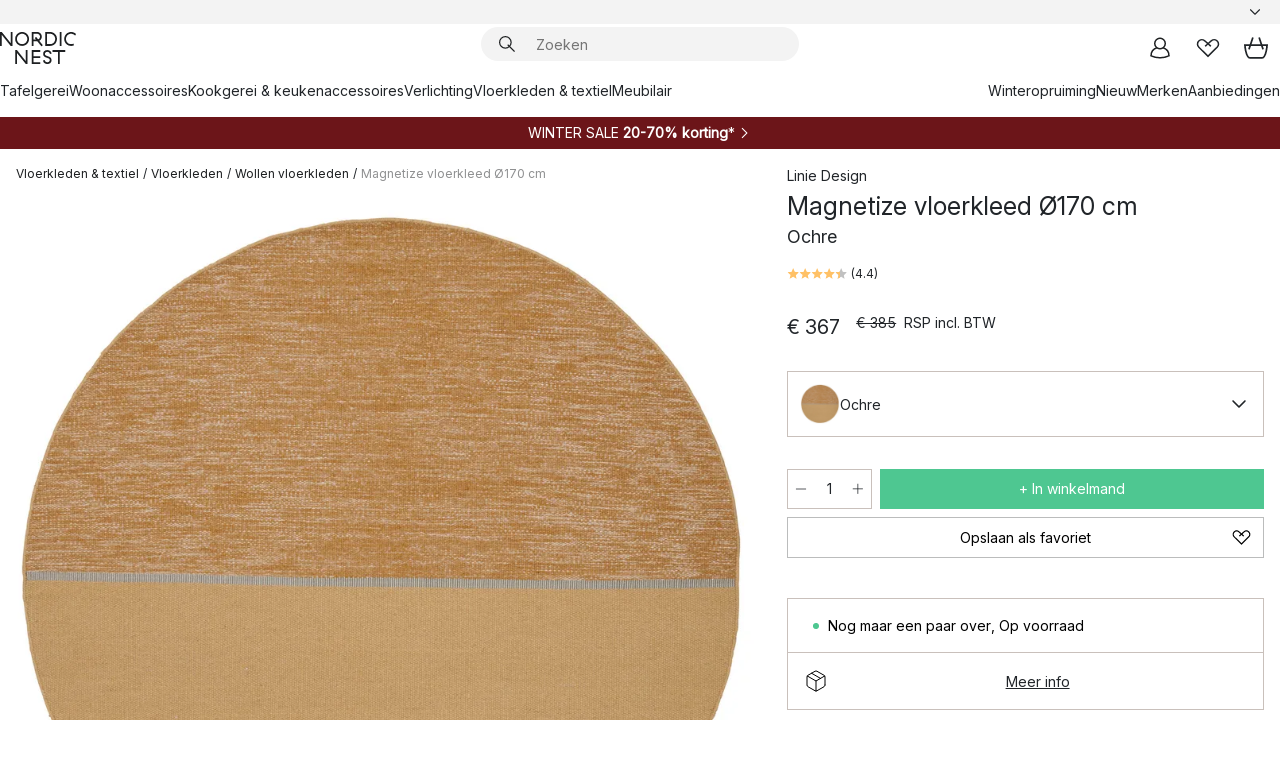

--- FILE ---
content_type: text/html; charset=utf-8
request_url: https://www.nordicnest.nl/merken/linie-design/magnetize-vloerkleed-170-cm/
body_size: 65044
content:
<!DOCTYPE html><html lang="nl-NL"><head><script>(function(w,i,g){w[g]=w[g]||[];if(typeof w[g].push=='function')w[g].push(i)})
(window,'GTM-WRL99SXS','google_tags_first_party');</script><script>(function(w,d,s,l){w[l]=w[l]||[];(function(){w[l].push(arguments);})('set', 'developer_id.dY2E1Nz', true);
		var f=d.getElementsByTagName(s)[0],
		j=d.createElement(s);j.async=true;j.src='/securemetrics/';
		f.parentNode.insertBefore(j,f);
		})(window,document,'script','dataLayer');</script><meta name="viewport" content="width=device-width, initial-scale=1"/><link rel="preload" as="image" imageSrcSet="/assets/blobs/linie-design-magnetize-vloerkleed-170-cm-ochre/41270-03-01-4ec69a04b7.jpg?preset=medium 960w,/assets/blobs/linie-design-magnetize-vloerkleed-170-cm-ochre/41270-03-01-4ec69a04b7.jpg?preset=medium&amp;dpr=1.5 1440w,/assets/blobs/linie-design-magnetize-vloerkleed-170-cm-ochre/41270-03-01-4ec69a04b7.jpg?preset=medium&amp;dpr=2 1920w" imageSizes="40vw"/><script type="module" src="/static/runtime.1c6cd4d0e538c820.js" async=""></script><script type="module" src="/static/main.1e5554d967e43fd3.js" async=""></script><script type="module" src="/static/vendor.7f95a0690cc7c913.js" async=""></script><meta name="theme-color" content="#000"/><title>Magnetize vloerkleed Ø170 cm van Linie Design - NordicNest.nl</title><meta data-excite="true" name="description" content="Shop Magnetize vloerkleed Ø170 cm van Linie Design bij Nordic Nest! ✓ Gratis verzending vanaf € 89 ✓ Krijg € 5 korting - word lid"/><meta data-excite="true" property="og:description" content="Shop Magnetize vloerkleed Ø170 cm van Linie Design bij Nordic Nest! ✓ Gratis verzending vanaf € 89 ✓ Krijg € 5 korting - word lid"/><meta data-excite="true" property="og:image" content="/assets/blobs/linie-design-magnetize-vloerkleed-170-cm-ochre/41270-03-01-4ec69a04b7.jpg"/><link rel="canonical" href="https://www.nordicnest.nl/merken/linie-design/magnetize-vloerkleed-170-cm/" data-excite="true"/><link rel="og:url" href="https://www.nordicnest.nl/merken/linie-design/magnetize-vloerkleed-170-cm/" data-excite="true"/><link rel="manifest" href="/webappmanifest" crossorigin="use-credentials"/></head><script type="text/javascript">window.dataLayer = window.dataLayer || [];

            function gtag(){ dataLayer.push(arguments); }
            
            // Set default consent to 'denied' as a placeholder
            
            // Determine actual values based on customer's own requirements
            
            gtag('consent', 'default', {
            
            'ad_storage': 'denied',
            
            'ad_user_data': 'denied',
            
            'ad_personalization': 'denied',
            
            'analytics_storage': 'denied',
            
            'wait_for_update': 500
            
            });
            
            gtag('set', 'ads_data_redaction', true);</script><script id="CookieConsent" type="text/javascript" data-culture="NL" src="https://policy.app.cookieinformation.com/uc.js" data-gcm-version="2.0"></script><link rel="stylesheet" href="/static/main.ce45a92616384d33.css"/><link rel="stylesheet" href="/static/vendor.c7c4a3e591ac7730.css"/><script>(function(w,d,s,l,i){w[l]=w[l]||[];w[l].push({'gtm.start':
new Date().getTime(),event:'gtm.js'});var f=d.getElementsByTagName(s)[0],
j=d.createElement(s),dl=l!='dataLayer'?'&l='+l:'';j.defer=true;j.src=
'https://www.googletagmanager.com/gtm.js?id='+i+dl;f.parentNode.insertBefore(j,f);
})(window,document,'script','dataLayer','GTM-WRL99SXS');</script><script>document.addEventListener('load',function(e) {  if (e.target instanceof HTMLImageElement){ e.target.style.opacity = '1'}},{ capture: true });</script><div id="container"><style data-glitz="">.a{color:inherit}.b{background-color:#F3F3F3}</style><div class="a b"><style data-glitz="">.c{z-index:6}.d{height:24px}.e{position:relative}.f{align-items:center;-webkit-box-align:center}.g{grid-template-columns:1fr auto 1fr;-ms-grid-columns:1fr auto 1fr}.h{grid-template-areas:"left center right"}.i{display:-ms-grid;display:grid}.k{width:100%}.o{padding-right:16px}.p{padding-left:16px}@media (min-width: 1281px){.j{height:30px}.l{max-width:1440px}.m{margin-right:auto}.n{margin-left:auto}.q{padding-right:40px}.r{padding-left:40px}}</style><div class="c d e f g h i j k l m n o p q r"><style data-glitz="">.s{max-width:500px}.t{justify-content:center;-webkit-box-pack:center}.u{height:inherit}.v{display:-webkit-box;display:-moz-box;display:-ms-flexbox;display:-webkit-flex;display:flex}.w{grid-area:center}</style><div class="s k t u v w e"><style data-glitz="">.x{gap:8px}.y{font-size:12px}.z{pointer-events:none}.a0{will-change:transform, opacity}.a1{transform:translateY(50%)}.a2{bottom:0}.a3{position:absolute}.a4{opacity:0}</style><div class="a x y t f v u z a0 a1 a2 a3 a4"><style data-glitz="">.a5{width:24px}.a6{color:#ff9800}.a7{min-width:1.5em}.a8{min-height:1.5em}.a9{display:block}</style><svg xmlns="http://www.w3.org/2000/svg" fill="none" stroke="currentColor" stroke-linecap="square" stroke-width="1.5" viewBox="0 0 24 24" class="d a5 a6 a7 a8 a9"><path d="m4.5 11.25 5.25 5.25 9-9"></path></svg><style data-glitz="">.aa{white-space:nowrap}.ab{margin-bottom:0}.ae{line-height:1.7142857142857142}@media (min-width: 1281px){.ac{margin-bottom:0}}</style><p class="aa y ab ac ae"><style data-glitz="">.ag{text-decoration:underline}.af:hover{text-decoration:underline}.ai:hover{color:inherit}.ah:visited{color:inherit}</style><a class="af ag ah ai a" href="https://www.trustedshops.nl/verkopersbeoordeling/info_XF74B620326E38EFF30DD57B51F36F513.html">★ ★ ★ ★ ★ 4,6 / 5 TRUSTED SHOPS</a></p></div><div class="a x y t f v u z a0 a1 a2 a3 a4"><svg xmlns="http://www.w3.org/2000/svg" fill="none" stroke="currentColor" stroke-linecap="square" stroke-width="1.5" viewBox="0 0 24 24" class="d a5 a6 a7 a8 a9"><path d="m4.5 11.25 5.25 5.25 9-9"></path></svg><p class="aa y ab ac ae">GRATIS VERZENDING VANAF € 89</p></div><div class="a x y t f v u z a0 a1 a2 a3 a4"><svg xmlns="http://www.w3.org/2000/svg" fill="none" stroke="currentColor" stroke-linecap="square" stroke-width="1.5" viewBox="0 0 24 24" class="d a5 a6 a7 a8 a9"><path d="m4.5 11.25 5.25 5.25 9-9"></path></svg><p class="aa y ab ac ae">SNELLE LEVERING</p></div><div class="a x y t f v u z a0 a1 a2 a3 a4"><svg xmlns="http://www.w3.org/2000/svg" fill="none" stroke="currentColor" stroke-linecap="square" stroke-width="1.5" viewBox="0 0 24 24" class="d a5 a6 a7 a8 a9"><path d="m4.5 11.25 5.25 5.25 9-9"></path></svg><p class="aa y ab ac ae"><b>KRIJG 5 € KORTING - </b><a class="af ag ah ai a" data-spa-link="true" href="/mijn-paginas/klantenclub/">WORD LID</a></p></div><div class="a x y t f v u z a0 a1 a2 a3 a4"><svg xmlns="http://www.w3.org/2000/svg" fill="none" stroke="currentColor" stroke-linecap="square" stroke-width="1.5" viewBox="0 0 24 24" class="d a5 a6 a7 a8 a9"><path d="m4.5 11.25 5.25 5.25 9-9"></path></svg><p class="aa y ab ac ae"><a class="af ag ah ai a" data-spa-link="true" href="/mijn-paginas/klantenclub/">ALS LID ONTVANG JE 2 % BONUS OP ALLE AANKOPEN*</a></p></div></div><style data-glitz="">.aj{justify-self:end;-ms-grid-column-align:end}.ak{grid-area:right}.al{height:100%}.am{font-size:14px}.an{text-transform:capitalize}.ao{flex-direction:column;-webkit-box-orient:vertical;-webkit-box-direction:normal}</style><div value="nl-NL" options="" class="aj ak al am an ao v"><input type="hidden" value="nl-NL"/><style data-glitz="">.ap{border-bottom-color:transparent}.aq{border-bottom-style:solid}.ar{border-bottom-width:0}.as{border-top-color:transparent}.at{border-top-style:solid}.au{border-top-width:0}.av{border-right-color:transparent}.aw{border-right-style:solid}.ax{border-right-width:0}.ay{border-left-color:transparent}.az{border-left-style:solid}.b0{border-left-width:0}.bd{background-color:transparent}.be{font-weight:bold}.bf{padding-right:0}.bg{padding-left:0}.bh{line-height:24px}.bi{padding-bottom:3px}.bj{padding-top:3px}.bk{z-index:4}.bl{cursor:pointer}.bm{justify-content:space-between;-webkit-box-pack:justify}.bn{user-select:none;-webkit-user-select:none;-ms-user-select:none}.bo{font-variant:inherit}.bp{font-style:inherit}@media (min-width: 1281px){.b1{border-bottom-color:transparent}.b2{border-bottom-style:solid}.b3{border-bottom-width:0}.b4{border-top-color:transparent}.b5{border-top-style:solid}.b6{border-top-width:0}.b7{border-right-color:transparent}.b8{border-right-style:solid}.b9{border-right-width:0}.ba{border-left-color:transparent}.bb{border-left-style:solid}.bc{border-left-width:0}}</style><button id=":Rehc:-button" role="combobox" aria-haspopup="listbox" aria-expanded="false" aria-controls=":Rehc:-listbox" aria-label="Missing translation for selectAnOption" tabindex="0" class="ap aq ar as at au av aw ax ay az b0 b1 b2 b3 b4 b5 b6 b7 b8 b9 ba bb bc bd be bf bg bh y bi bj al bk bl f bm v a bn bo bp"><style data-glitz="">.bq{font-weight:500}.br{overflow:hidden}.bs{text-overflow:ellipsis}</style><span class="al bq k f v br bs aa"></span><style data-glitz="">.bt{margin-left:8px}.bu{flex-shrink:0}.bv{width:1.5em}.bw{height:1.5em}</style><svg xmlns="http://www.w3.org/2000/svg" fill="none" viewBox="0 0 24 24" aria-hidden="true" class="y bt bu bv bw a9"><path stroke="currentColor" stroke-linecap="round" stroke-linejoin="round" stroke-width="1.5" d="m6 9 6 6 6-6"></path></svg></button><style data-glitz="">.bx{z-index:5}</style><div class="bx e"></div></div></div></div><style data-glitz="">.by{z-index:3}.bz{top:-1px}.c0{background-color:#FFFFFF}.c1{position:-webkit-sticky;position:sticky}.c2{height:auto}.c3{align-items:inherit;-webkit-box-align:inherit}</style><header class="by bz c0 c1 c2 c3 ao"><style data-glitz="">@media (min-width: 1281px){.c4{height:66px}}</style><div class="e bm f g i c4 q r k l m n"><style data-glitz="">.c5{justify-self:flex-start}</style><div class="c5 f v"><style data-glitz="">.c7{text-decoration:none}.c6:hover{text-decoration:none}</style><a aria-label="Startpagina" class="ah ai c6 c7 a" data-spa-link="true" href="/merken/linie-design/magnetize-vloerkleed-170-cm/"><style data-glitz="">.c8{height:32px}.c9{width:auto}</style><svg xmlns="http://www.w3.org/2000/svg" viewBox="0 0 114.24 48" class="c8 c9 a9"><path d="M87.093 48V29.814h-8.185V27.13h19.078v2.684h-8.215V48Zm-17.823-.239a6.4 6.4 0 0 1-1.92-.8 6.1 6.1 0 0 1-1.637-1.535 7 7 0 0 1-1.115-2.4l2.351-1.253a4.9 4.9 0 0 0 1.458 2.639 4.1 4.1 0 0 0 2.8.91 3.93 3.93 0 0 0 2.559-.776 2.72 2.72 0 0 0 .952-2.236 2.8 2.8 0 0 0-.312-1.386 3 3 0 0 0-.834-.939 4.6 4.6 0 0 0-1.175-.626q-.654-.238-1.369-.478-1.012-.328-2.112-.759A8.4 8.4 0 0 1 66.9 37a5.5 5.5 0 0 1-1.488-1.714 5.06 5.06 0 0 1-.581-2.519 5.5 5.5 0 0 1 .506-2.4 5.15 5.15 0 0 1 1.369-1.774 6 6 0 0 1 2.012-1.093 7.7 7.7 0 0 1 2.4-.372 6.5 6.5 0 0 1 4.167 1.342 7.07 7.07 0 0 1 2.381 3.667l-2.531 1.013a4.5 4.5 0 0 0-1.517-2.563 4.17 4.17 0 0 0-2.559-.775 3.67 3.67 0 0 0-2.649.864 2.83 2.83 0 0 0-.893 2.117 2.5 2.5 0 0 0 .312 1.3 3 3 0 0 0 .863.91 5.8 5.8 0 0 0 1.31.67q.759.284 1.622.581 1.221.417 2.277.88a7 7 0 0 1 1.83 1.133 4.8 4.8 0 0 1 1.221 1.625 5.5 5.5 0 0 1 .446 2.326 6.1 6.1 0 0 1-.5 2.578 5.2 5.2 0 0 1-1.355 1.8 5.5 5.5 0 0 1-1.965 1.058 7.9 7.9 0 0 1-2.345.346 8.6 8.6 0 0 1-1.964-.239ZM38.822 48l-13.3-16.547V48H22.84V27.13h2.678l13.3 16.577V27.13H41.5V48Zm8.905 0V27.13h12.8v2.683H50.406v6.411h10.119v2.683H50.406v6.41h10.119V48Zm14.54-26.453-6.059-7.533h-5.8v6.857h-2.682V0h8.007a7.4 7.4 0 0 1 2.8.522 6.7 6.7 0 0 1 2.217 1.461A6.9 6.9 0 0 1 62.221 4.2a7.2 7.2 0 0 1 .536 2.8 7 7 0 0 1-1 3.757 6.7 6.7 0 0 1-2.693 2.474l5.331 6.6-2.129 1.712ZM50.406 11.33h3.66L52.22 9.022l2.08-1.669 2.976 3.708A4.2 4.2 0 0 0 59.3 9.54a4.23 4.23 0 0 0 .774-2.534 4.35 4.35 0 0 0-.343-1.744 4.3 4.3 0 0 0-.931-1.371A4.2 4.2 0 0 0 57.415 3a4.5 4.5 0 0 0-1.681-.313h-5.328Zm52.406 8.75a10 10 0 0 1-3.259-2.191 10.4 10.4 0 0 1-2.188-3.309 10.6 10.6 0 0 1-.8-4.145 10.6 10.6 0 0 1 .8-4.144 10.4 10.4 0 0 1 2.188-3.309 9.9 9.9 0 0 1 3.273-2.191A10.5 10.5 0 0 1 106.918 0a9.9 9.9 0 0 1 4.048.805 12 12 0 0 1 3.274 2.146l-1.22 2.534a10 10 0 0 0-.9-.833 10.5 10.5 0 0 0-1.768-1.165 7.54 7.54 0 0 0-3.556-.8 7.8 7.8 0 0 0-2.991.567 7.2 7.2 0 0 0-2.4 1.579 7.3 7.3 0 0 0-1.591 2.445 8.35 8.35 0 0 0-.581 3.16 8.35 8.35 0 0 0 .581 3.161 7.3 7.3 0 0 0 1.591 2.444 7.2 7.2 0 0 0 2.4 1.58 7.8 7.8 0 0 0 2.991.567 9.6 9.6 0 0 0 1.859-.179 8.5 8.5 0 0 0 1.98-.686l.476 2.684a17 17 0 0 1-2.262.656 10.37 10.37 0 0 1-6.042-.581Zm-13.054.791V0h2.678v20.87Zm-21.665 0V0h7.143a10.7 10.7 0 0 1 4.107.79 10.2 10.2 0 0 1 3.3 2.176 9.9 9.9 0 0 1 2.188 3.294 10.9 10.9 0 0 1 .789 4.174 10.9 10.9 0 0 1-.789 4.174 10 10 0 0 1-2.185 3.292 10.2 10.2 0 0 1-3.3 2.176 10.7 10.7 0 0 1-4.107.79Zm2.678-2.684h4.464a8.3 8.3 0 0 0 3.081-.566 7.2 7.2 0 0 0 2.44-1.595 7.4 7.4 0 0 0 1.607-2.46 8.3 8.3 0 0 0 .581-3.13 8.2 8.2 0 0 0-.581-3.116 7.26 7.26 0 0 0-4.047-4.055 8.1 8.1 0 0 0-3.081-.581h-4.464ZM15.982 20.87 2.678 4.323V20.87H0V0h2.678l13.3 16.577V0h2.678v20.87Zm13.074-.791a9.96 9.96 0 0 1-5.491-5.5 10.8 10.8 0 0 1-.789-4.145 10.8 10.8 0 0 1 .789-4.144 9.95 9.95 0 0 1 5.491-5.5A10.7 10.7 0 0 1 33.194 0a10.85 10.85 0 0 1 4.152.791 9.9 9.9 0 0 1 3.3 2.19 10.2 10.2 0 0 1 2.173 3.31 10.8 10.8 0 0 1 .789 4.144 10.8 10.8 0 0 1-.789 4.145 10.2 10.2 0 0 1-2.173 3.309 9.9 9.9 0 0 1-3.3 2.191 10.8 10.8 0 0 1-4.152.79 10.7 10.7 0 0 1-4.138-.791M30.1 3.264a7.19 7.19 0 0 0-4.063 4.07 8.2 8.2 0 0 0-.58 3.1 8.2 8.2 0 0 0 .58 3.1A7.18 7.18 0 0 0 30.1 17.6a8.53 8.53 0 0 0 6.191 0 7.18 7.18 0 0 0 4.063-4.069 8.2 8.2 0 0 0 .581-3.1 8.2 8.2 0 0 0-.581-3.1 7.19 7.19 0 0 0-4.063-4.07 8.53 8.53 0 0 0-6.191 0Z" style="fill:#1e2022"></path></svg></a></div><style data-glitz="">.ca{transition-timing-function:ease-out}.cb{transition-duration:200ms}.cc{transition-property:background, box-shadow;-webkit-transition-property:background, box-shadow;-moz-transition-property:background, box-shadow}.cd{z-index:1}@media (min-width: 1281px){.ce{width:400px}.cf{align-items:center;-webkit-box-align:center}}</style><form role="search" class="ca cb cc k e cd v ce cf" action=""><style data-glitz="">.cg{border-bottom-width:thin}.ch{border-top-width:thin}.ci{border-right-width:thin}.cj{border-left-width:thin}.ck{height:34px}.cl{border-radius:50px}.cq{transition-property:background-color;-webkit-transition-property:background-color;-moz-transition-property:background-color}@media (max-width: 1280px){.cm{border-bottom-color:transparent}.cn{margin-bottom:8px}.co{margin-right:12px}.cp{margin-left:12px}}</style><div class="b aq ap cg at as ch aw av ci az ay cj ck cd k f v cl cm cn co cp ca cb cq"><style data-glitz="">.cr{padding-bottom:0}.cs{padding-top:0}.ct{border-radius:0}.cu{text-transform:initial}.d1{font-size:16px}.d2{transition-property:color, background, opacity, border-color;-webkit-transition-property:color, background, opacity, border-color;-moz-transition-property:color, background, opacity, border-color}.d3{border-bottom-width:1px}.d4{border-top-width:1px}.d5{border-right-width:1px}.d6{border-left-width:1px}@media (hover: hover){.cv:hover{border-bottom-color:transparent}.cw:hover{border-top-color:transparent}.cx:hover{border-right-color:transparent}.cy:hover{border-left-color:transparent}.cz:hover{background-color:transparent}.d0:hover{color:inherit}}</style><button tabindex="0" type="submit" aria-label="Zoek" data-test-id="quick-search-btn" class="bt cr cs bf bg bu ct a bd cu f t v cv cw cx cy cz d0 bh d1 ca cb d2 ap aq d3 as at d4 av aw d5 ay az d6 bn bo bp"><style data-glitz="">.d7{margin-bottom:8px}.d8{margin-top:8px}.d9{margin-right:8px}.da{height:16px}.db{width:16px}</style><svg xmlns="http://www.w3.org/2000/svg" viewBox="0 0 26.414 26.414" class="d7 d8 d9 bt da db a9"><defs><style>.search_svg__a{fill:none;stroke:#1e2022;stroke-linecap:square;stroke-miterlimit:10;stroke-width:2px}</style></defs><g transform="translate(1 1)"><circle cx="9.5" cy="9.5" r="9.5" class="search_svg__a"></circle><path d="m14 14 10 10" class="search_svg__a"></path></g></svg></button><style data-glitz="">.dd{flex-grow:1;-webkit-box-flex:1}.dj{border-bottom-style:none}.dk{border-top-style:none}.dl{border-right-style:none}.dm{border-left-style:none}.dn{padding-left:12px}.dc::-webkit-search-cancel-button{display:none}.de:focus{outline-style:none}.df:focus{border-bottom-style:none}.dg:focus{border-top-style:none}.dh:focus{border-right-style:none}.di:focus{border-left-style:none}</style><input tabindex="0" aria-label="Zoeken" aria-disabled="false" role="combobox" type="search" autoComplete="off" aria-autocomplete="list" aria-activedescendant="-1-item-" aria-expanded="false" aria-controls="suggestions" aria-owns="suggestions" placeholder="Zoeken" data-test-id="quick-search-input" class="dc dd de df dg dh di dj dk dl dm bd u k dn am" name="q" value=""/><style data-glitz="">.do{visibility:hidden}</style><button type="button" tabindex="0" aria-label="SLUITEN" class="d9 cr cs bf bg bu do ct a bd cu f t v cv cw cx cy cz d0 bh d1 ca cb d2 ap aq d3 as at d4 av aw d5 ay az d6 bn bo bp"><svg xmlns="http://www.w3.org/2000/svg" viewBox="0 0 32 32" class="d7 d8 d9 bt da db a9"><path fill="none" stroke="currentColor" stroke-linecap="square" stroke-miterlimit="10" stroke-width="2" d="m16 16-8.657 8.656L16 16 7.343 7.343 16 16l8.656-8.657L16 16l8.657 8.657z"></path></svg></button></div><style data-glitz="">.dp{left:12px}.dq{top:40px}.dr{width:calc(100% - 24px)}.ds{border-radius:16px}.dv{transition-property:border-color, box-shadow;-webkit-transition-property:border-color, box-shadow;-moz-transition-property:border-color, box-shadow}.dw{height:0}.dx{background-color:white}@media (min-width: 1281px){.dt{left:0}.du{width:100%}}</style><div class="dp dq dr a3 ar aq ap au at as ax aw av b0 az ay ds dt du ca cb dv dw br dx b6"><style data-glitz="">.dy{padding-bottom:16px}.dz{padding-top:8px}</style><div class="dy dz"></div></div></form><style data-glitz="">.e0{justify-self:flex-end}</style><div class="e0 f v"><style data-glitz="">.e1{padding-bottom:11px}.e2{padding-top:11px}.e3{padding-right:11px}.e4{padding-left:11px}</style><a aria-label="Mijn pagina&#x27;s" data-test-id="my-pages-button" class="ct a bd cu f t v cv cw cx cy cz d0 bh d1 e1 e2 e3 e4 ca cb d2 ap aq d3 as at d4 av aw d5 ay az d6 ai c6 c7" data-spa-link="true" href=""><svg xmlns="http://www.w3.org/2000/svg" viewBox="0 0 32 32" data-test-id="my-pages-link" class="bv bw a9"><defs><style>.user_svg__a{fill:none;stroke:#1e2022;stroke-miterlimit:10;stroke-width:2px}</style></defs><circle cx="7" cy="7" r="7" class="user_svg__a" transform="translate(9 3)"></circle><path d="M12.007 15.645A11.44 11.44 0 0 0 4 26.375 27 27 0 0 0 16 29a27 27 0 0 0 12-2.625 11.44 11.44 0 0 0-8-10.73" class="user_svg__a"></path></svg></a><style data-glitz="">.e5{overflow:visible}</style><a aria-label="Mijn favorieten" class="e5 e ct a bd cu f t v cv cw cx cy cz d0 bh d1 e1 e2 e3 e4 ca cb d2 ap aq d3 as at d4 av aw d5 ay az d6 ai c6 c7" data-spa-link="true" href=""><svg xmlns="http://www.w3.org/2000/svg" fill="none" viewBox="0 0 32 32" data-test-id="my-wishlist-link" class="bv bw a9"><path stroke="currentColor" stroke-linecap="square" stroke-miterlimit="10" stroke-width="2" d="m13 13 7.071-6.317a5.866 5.866 0 0 1 8.225 0 5.7 5.7 0 0 1 0 8.127L15.959 27 3.7 14.81a5.7 5.7 0 0 1 0-8.127 5.866 5.866 0 0 1 8.225 0S16.582 10.533 19 13"></path></svg></a><button aria-label="Winkelmand" title="Je hebt 0 producten in jouw winkelmand." data-test-id="header-cart-icon" class="e5 e ct a bd cu f t v cv cw cx cy cz d0 bh d1 e1 e2 e3 e4 ca cb d2 ap aq d3 as at d4 av aw d5 ay az d6 bn bo bp"><svg xmlns="http://www.w3.org/2000/svg" fill="none" viewBox="0 0 28.138 25.265" data-test-id="minicart-link" class="bv bw a9"><g stroke="currentColor" stroke-linecap="square" stroke-miterlimit="10" stroke-width="2"><path d="m18.069 1.265 4 12M10.069 1.265l-4 12M1.069 9.265h26s-1 15-6 15h-14c-5 0-6-15-6-15Z"></path></g></svg></button></div></div><style data-glitz="">.e6{min-height:44px}</style><nav class="e6 k dy dz"><div class="bm v q r k l m n"><style data-glitz="">.e7{gap:24px}.e8{list-style:none}.e9{margin-top:0}.ea{margin-right:0}.eb{margin-left:0}</style><ul class="e7 v e8 cr cs bf bg ab e9 ea eb"><li><a data-test-id="product-category-tabs" class="af aa a9 bq am ah ai c7 a" data-spa-link="true" href="/tafelgerei/">Tafelgerei</a></li><li><a data-test-id="product-category-tabs" class="af aa a9 bq am ah ai c7 a" data-spa-link="true" href="/woonaccessoires/">Woonaccessoires</a></li><li><a data-test-id="product-category-tabs" class="af aa a9 bq am ah ai c7 a" data-spa-link="true" href="/kookgerei--keukenaccessoires/">Kookgerei &amp; keukenaccessoires</a></li><li><a data-test-id="product-category-tabs" class="af aa a9 bq am ah ai c7 a" data-spa-link="true" href="/verlichting/">Verlichting</a></li><li><a data-test-id="product-category-tabs" class="af aa a9 bq am ah ai c7 a" data-spa-link="true" href="/vloerkleden--textielproducten/">Vloerkleden &amp; textiel</a></li><li><a data-test-id="product-category-tabs" class="af aa a9 bq am ah ai c7 a" data-spa-link="true" href="/meubilair/">Meubilair</a></li></ul><ul class="e7 v e8 cr cs bf bg ab e9 ea eb"><li><a class="bq af aa a9 am ah ai c7 a" data-spa-link="true" href="/winteropruiming/">Winteropruiming</a></li><li><a class="bq af aa a9 am ah ai c7 a" data-spa-link="true" href="/nieuw/">Nieuw</a></li><li><a class="bq af aa a9 am ah ai c7 a" data-spa-link="true" href="/merken/">Merken</a></li><li><a class="bq af aa a9 am ah ai c7 a" data-spa-link="true" href="/aanbiedingen/">Aanbiedingen</a></li></ul></div></nav></header><div style="display:contents"><style data-glitz="">.ee{width:440px}.ef{top:0}.eg{left:100%}.eh{will-change:transform}.ei{max-width:100%}.ej{position:fixed}@media (min-width: 1281px){.ec{display:none}.ed{width:auto}}</style><div class="c0 br ec ed ee a2 ef eg eh ei ao v ej"><style data-glitz="">.ek{padding-bottom:4px}.el{padding-top:4px}</style><div class="ek el a9 e"><style data-glitz="">.em{transform:translate(-50%, -50%)}.en{top:50%}.eo{left:50%}</style><svg xmlns="http://www.w3.org/2000/svg" viewBox="0 0 114.24 48" class="em en eo a3 c8 c9 a9"><path d="M87.093 48V29.814h-8.185V27.13h19.078v2.684h-8.215V48Zm-17.823-.239a6.4 6.4 0 0 1-1.92-.8 6.1 6.1 0 0 1-1.637-1.535 7 7 0 0 1-1.115-2.4l2.351-1.253a4.9 4.9 0 0 0 1.458 2.639 4.1 4.1 0 0 0 2.8.91 3.93 3.93 0 0 0 2.559-.776 2.72 2.72 0 0 0 .952-2.236 2.8 2.8 0 0 0-.312-1.386 3 3 0 0 0-.834-.939 4.6 4.6 0 0 0-1.175-.626q-.654-.238-1.369-.478-1.012-.328-2.112-.759A8.4 8.4 0 0 1 66.9 37a5.5 5.5 0 0 1-1.488-1.714 5.06 5.06 0 0 1-.581-2.519 5.5 5.5 0 0 1 .506-2.4 5.15 5.15 0 0 1 1.369-1.774 6 6 0 0 1 2.012-1.093 7.7 7.7 0 0 1 2.4-.372 6.5 6.5 0 0 1 4.167 1.342 7.07 7.07 0 0 1 2.381 3.667l-2.531 1.013a4.5 4.5 0 0 0-1.517-2.563 4.17 4.17 0 0 0-2.559-.775 3.67 3.67 0 0 0-2.649.864 2.83 2.83 0 0 0-.893 2.117 2.5 2.5 0 0 0 .312 1.3 3 3 0 0 0 .863.91 5.8 5.8 0 0 0 1.31.67q.759.284 1.622.581 1.221.417 2.277.88a7 7 0 0 1 1.83 1.133 4.8 4.8 0 0 1 1.221 1.625 5.5 5.5 0 0 1 .446 2.326 6.1 6.1 0 0 1-.5 2.578 5.2 5.2 0 0 1-1.355 1.8 5.5 5.5 0 0 1-1.965 1.058 7.9 7.9 0 0 1-2.345.346 8.6 8.6 0 0 1-1.964-.239ZM38.822 48l-13.3-16.547V48H22.84V27.13h2.678l13.3 16.577V27.13H41.5V48Zm8.905 0V27.13h12.8v2.683H50.406v6.411h10.119v2.683H50.406v6.41h10.119V48Zm14.54-26.453-6.059-7.533h-5.8v6.857h-2.682V0h8.007a7.4 7.4 0 0 1 2.8.522 6.7 6.7 0 0 1 2.217 1.461A6.9 6.9 0 0 1 62.221 4.2a7.2 7.2 0 0 1 .536 2.8 7 7 0 0 1-1 3.757 6.7 6.7 0 0 1-2.693 2.474l5.331 6.6-2.129 1.712ZM50.406 11.33h3.66L52.22 9.022l2.08-1.669 2.976 3.708A4.2 4.2 0 0 0 59.3 9.54a4.23 4.23 0 0 0 .774-2.534 4.35 4.35 0 0 0-.343-1.744 4.3 4.3 0 0 0-.931-1.371A4.2 4.2 0 0 0 57.415 3a4.5 4.5 0 0 0-1.681-.313h-5.328Zm52.406 8.75a10 10 0 0 1-3.259-2.191 10.4 10.4 0 0 1-2.188-3.309 10.6 10.6 0 0 1-.8-4.145 10.6 10.6 0 0 1 .8-4.144 10.4 10.4 0 0 1 2.188-3.309 9.9 9.9 0 0 1 3.273-2.191A10.5 10.5 0 0 1 106.918 0a9.9 9.9 0 0 1 4.048.805 12 12 0 0 1 3.274 2.146l-1.22 2.534a10 10 0 0 0-.9-.833 10.5 10.5 0 0 0-1.768-1.165 7.54 7.54 0 0 0-3.556-.8 7.8 7.8 0 0 0-2.991.567 7.2 7.2 0 0 0-2.4 1.579 7.3 7.3 0 0 0-1.591 2.445 8.35 8.35 0 0 0-.581 3.16 8.35 8.35 0 0 0 .581 3.161 7.3 7.3 0 0 0 1.591 2.444 7.2 7.2 0 0 0 2.4 1.58 7.8 7.8 0 0 0 2.991.567 9.6 9.6 0 0 0 1.859-.179 8.5 8.5 0 0 0 1.98-.686l.476 2.684a17 17 0 0 1-2.262.656 10.37 10.37 0 0 1-6.042-.581Zm-13.054.791V0h2.678v20.87Zm-21.665 0V0h7.143a10.7 10.7 0 0 1 4.107.79 10.2 10.2 0 0 1 3.3 2.176 9.9 9.9 0 0 1 2.188 3.294 10.9 10.9 0 0 1 .789 4.174 10.9 10.9 0 0 1-.789 4.174 10 10 0 0 1-2.185 3.292 10.2 10.2 0 0 1-3.3 2.176 10.7 10.7 0 0 1-4.107.79Zm2.678-2.684h4.464a8.3 8.3 0 0 0 3.081-.566 7.2 7.2 0 0 0 2.44-1.595 7.4 7.4 0 0 0 1.607-2.46 8.3 8.3 0 0 0 .581-3.13 8.2 8.2 0 0 0-.581-3.116 7.26 7.26 0 0 0-4.047-4.055 8.1 8.1 0 0 0-3.081-.581h-4.464ZM15.982 20.87 2.678 4.323V20.87H0V0h2.678l13.3 16.577V0h2.678v20.87Zm13.074-.791a9.96 9.96 0 0 1-5.491-5.5 10.8 10.8 0 0 1-.789-4.145 10.8 10.8 0 0 1 .789-4.144 9.95 9.95 0 0 1 5.491-5.5A10.7 10.7 0 0 1 33.194 0a10.85 10.85 0 0 1 4.152.791 9.9 9.9 0 0 1 3.3 2.19 10.2 10.2 0 0 1 2.173 3.31 10.8 10.8 0 0 1 .789 4.144 10.8 10.8 0 0 1-.789 4.145 10.2 10.2 0 0 1-2.173 3.309 9.9 9.9 0 0 1-3.3 2.191 10.8 10.8 0 0 1-4.152.79 10.7 10.7 0 0 1-4.138-.791M30.1 3.264a7.19 7.19 0 0 0-4.063 4.07 8.2 8.2 0 0 0-.58 3.1 8.2 8.2 0 0 0 .58 3.1A7.18 7.18 0 0 0 30.1 17.6a8.53 8.53 0 0 0 6.191 0 7.18 7.18 0 0 0 4.063-4.069 8.2 8.2 0 0 0 .581-3.1 8.2 8.2 0 0 0-.581-3.1 7.19 7.19 0 0 0-4.063-4.07 8.53 8.53 0 0 0-6.191 0Z" style="fill:#1e2022"></path></svg><style data-glitz="">.ep{float:right}</style><button class="ep ct a bd cu f t v cv cw cx cy cz d0 bh d1 e1 e2 e3 e4 ca cb d2 ap aq d3 as at d4 av aw d5 ay az d6 br e bn bo bp"><svg xmlns="http://www.w3.org/2000/svg" viewBox="0 0 32 32" class="bv bw a9"><path fill="none" stroke="currentColor" stroke-linecap="square" stroke-miterlimit="10" stroke-width="2" d="m16 16-8.657 8.656L16 16 7.343 7.343 16 16l8.656-8.657L16 16l8.657 8.657z"></path></svg></button></div><style data-glitz="">.eq{grid-template-columns:repeat(2, 1fr);-ms-grid-columns:repeat(2, 1fr)}</style><div class="eq i"><style data-glitz="">.es{padding-bottom:12px}.et{padding-top:12px}.eu{transition-duration:300ms}.ev{padding-right:23px}.ew{padding-left:23px}.ex{color:black}.f4{border-bottom-color:#bbbcbc}.f5{border-top-color:#bbbcbc}.f6{border-right-color:#bbbcbc}.f7{border-left-color:#bbbcbc}.er:focus-visible{outline-offset:-2px}@media (hover: hover){.ey:hover{border-bottom-color:#bbbcbc}.ez:hover{border-top-color:#bbbcbc}.f0:hover{border-right-color:#bbbcbc}.f1:hover{border-left-color:#bbbcbc}.f2:hover{background-color:#f5f5f5}.f3:hover{color:black}}</style><button class="c0 er es et ar au ax b0 cu cq eu bq am f t v bh ev ew ct ex ey ez f0 f1 f2 f3 ca f4 aq f5 at f6 aw f7 az bn bo bp">Producten</button><style data-glitz="">.f8{background-color:#ebebeb}</style><button class="f8 er es et ar au ax b0 cu cq eu bq am f t v bh ev ew ct ex ey ez f0 f1 f2 f3 ca f4 aq f5 at f6 aw f7 az bn bo bp">Inspiratie</button></div><style data-glitz="">.f9{overflow-x:hidden}</style><nav class="al f9 e dd"><style data-glitz="">.fa{will-change:opacity, transform}</style><div class="fa ao v a2 ef al k a3"><style data-glitz="">.fb{overflow-y:auto}.fc{-webkit-overflow-scrolling:touch}</style><ul class="fb fc e8 cr cs bf bg ab e9 ea eb"><style data-glitz="">@media (max-width: 1280px){.fd{border-bottom-style:solid}.fe{border-bottom-width:1px}.ff{border-bottom-color:#f5f5f5}}</style><li class="fd fe ff"><style data-glitz="">.fg{padding-right:24px}.fh{padding-left:24px}@media (max-width: 1280px){.fi{padding-bottom:16px}.fj{padding-top:16px}.fk{padding-right:24px}.fl{padding-left:24px}.fm{font-size:16px}.fn{font-weight:500}}</style><a data-test-id="sidebar-product-category" class="es et fg fh aa k f bm v fi fj fk fl fm fn ah ai c6 c7 a" data-spa-link="true" href="/tafelgerei/">Tafelgerei<style data-glitz="">.fo{transform:rotate(270deg)}</style><svg xmlns="http://www.w3.org/2000/svg" fill="none" viewBox="0 0 24 24" class="y fo bv bw a9"><path fill="currentColor" d="M4.943 9.75 6 8.693l6 6 6-6 1.058 1.057L12 16.808z"></path></svg></a></li><li class="fd fe ff"><a data-test-id="sidebar-product-category" class="es et fg fh aa k f bm v fi fj fk fl fm fn ah ai c6 c7 a" data-spa-link="true" href="/woonaccessoires/">Woonaccessoires<svg xmlns="http://www.w3.org/2000/svg" fill="none" viewBox="0 0 24 24" class="y fo bv bw a9"><path fill="currentColor" d="M4.943 9.75 6 8.693l6 6 6-6 1.058 1.057L12 16.808z"></path></svg></a></li><li class="fd fe ff"><a data-test-id="sidebar-product-category" class="es et fg fh aa k f bm v fi fj fk fl fm fn ah ai c6 c7 a" data-spa-link="true" href="/kookgerei--keukenaccessoires/">Kookgerei &amp; keukenaccessoires<svg xmlns="http://www.w3.org/2000/svg" fill="none" viewBox="0 0 24 24" class="y fo bv bw a9"><path fill="currentColor" d="M4.943 9.75 6 8.693l6 6 6-6 1.058 1.057L12 16.808z"></path></svg></a></li><li class="fd fe ff"><a data-test-id="sidebar-product-category" class="es et fg fh aa k f bm v fi fj fk fl fm fn ah ai c6 c7 a" data-spa-link="true" href="/verlichting/">Verlichting<svg xmlns="http://www.w3.org/2000/svg" fill="none" viewBox="0 0 24 24" class="y fo bv bw a9"><path fill="currentColor" d="M4.943 9.75 6 8.693l6 6 6-6 1.058 1.057L12 16.808z"></path></svg></a></li><li class="fd fe ff"><a data-test-id="sidebar-product-category" class="es et fg fh aa k f bm v fi fj fk fl fm fn ah ai c6 c7 a" data-spa-link="true" href="/vloerkleden--textielproducten/">Vloerkleden &amp; textiel<svg xmlns="http://www.w3.org/2000/svg" fill="none" viewBox="0 0 24 24" class="y fo bv bw a9"><path fill="currentColor" d="M4.943 9.75 6 8.693l6 6 6-6 1.058 1.057L12 16.808z"></path></svg></a></li><li class="fd fe ff"><a data-test-id="sidebar-product-category" class="es et fg fh aa k f bm v fi fj fk fl fm fn ah ai c6 c7 a" data-spa-link="true" href="/meubilair/">Meubilair<svg xmlns="http://www.w3.org/2000/svg" fill="none" viewBox="0 0 24 24" class="y fo bv bw a9"><path fill="currentColor" d="M4.943 9.75 6 8.693l6 6 6-6 1.058 1.057L12 16.808z"></path></svg></a></li><style data-glitz="">.fp{color:#ffffff}.fq{background-color:#6c1519}.fr{margin-bottom:12px}</style><li class="fp fq fr"><style data-glitz="">.fs{padding-right:12px}.fu{gap:16px}.fv{flex-direction:row;-webkit-box-orient:horizontal;-webkit-box-direction:normal}.ft:hover{color:white}</style><a class="es et fs dn ft f fu t fv v al ah c6 c7 a" data-spa-link="true" href="/aanbiedingen/"><p class="ab am ac ae">Aanbiedingen</p><svg xmlns="http://www.w3.org/2000/svg" fill="none" viewBox="0 0 24 24" class="fo bv bw a9"><path fill="currentColor" d="M4.943 9.75 6 8.693l6 6 6-6 1.058 1.057L12 16.808z"></path></svg></a></li><style data-glitz="">.fw{padding-bottom:8px}.fx{padding-right:8px}.fy{padding-left:8px}.fz{grid-template-columns:repeat(3, minmax(0, 1fr));-ms-grid-columns:repeat(3, minmax(0, 1fr))}</style><li class="y fw dz fx fy k fz i"><a class="fw dz fs dn ao v f ah ai c6 c7 a" data-spa-link="true" href="/mijn-paginas/"><style data-glitz="">.g0{object-fit:contain}.g1{width:28px}.g2{height:28px}.g3{transition-timing-function:ease-in}.g4{transition-property:opacity;-webkit-transition-property:opacity;-moz-transition-property:opacity}</style><img loading="lazy" height="32" width="32" src="/assets/contentful/p7vzp7ftmsr1/6Dv5NcRbiecSL4BHRkLZu2/564403beeebfb0475d7532f96f7e26ee/user.svg" class="g0 g1 g2 g3 cb g4 a4 ei"/><style data-glitz="">.g5{text-align:center}.g6{margin-top:12px}</style><div class="g5 g6 bs br aa c7">Mijn pagina&#x27;s</div></a><a class="fw dz fs dn ao v f ah ai c6 c7 a" data-spa-link="true" href="/mijn-favorieten/"><img loading="lazy" alt="" height="24" width="25" src="/assets/contentful/p7vzp7ftmsr1/4BCENhWV3QUyH3fOxk0HMK/cf76b3bf637272b8940f43ff998b27d2/heart_icon.svg" class="g0 g1 g2 g3 cb g4 a4 ei"/><div class="g5 g6 bs br aa c7">Mijn favorieten</div></a><a class="fw dz fs dn ao v f ah ai c6 c7 a" data-spa-link="true" href="/klantenservice/"><img loading="lazy" height="26" width="28" src="/assets/contentful/p7vzp7ftmsr1/5U7VZK0g3BGd1pAhnnxh4F/cb81a86a5837bf258e89a7d3d9bd309c/nn-icon-service_2.svg" class="g0 g1 g2 g3 cb g4 a4 ei"/><div class="g5 g6 bs br aa c7">Klantenservice</div></a></li></ul></div><div class="fa ao v a2 ef al k a3"><ul class="fb fc e8 cr cs bf bg ab e9 ea eb"><li class="fd fe ff"><a data-test-id="sidebar-product-category" class="es et fg fh aa k f bm v fi fj fk fl fm fn ah ai c6 c7 a" data-spa-link="true" href="/nieuw/">Nieuw</a></li><li class="fd fe ff"><a data-test-id="sidebar-product-category" class="es et fg fh aa k f bm v fi fj fk fl fm fn ah ai c6 c7 a" data-spa-link="true" href="/merken/">Merken</a></li><li class="fd fe ff"><a data-test-id="sidebar-product-category" class="es et fg fh aa k f bm v fi fj fk fl fm fn ah ai c6 c7 a" data-spa-link="true" href="/aanbiedingen/">Aanbiedingen</a></li><li class="fd fe ff"><a data-test-id="sidebar-product-category" class="es et fg fh aa k f bm v fi fj fk fl fm fn ah ai c6 c7 a" data-spa-link="true" href="/inspiratie-tips/">Inspiratie &amp; tips<svg xmlns="http://www.w3.org/2000/svg" fill="none" viewBox="0 0 24 24" class="y fo bv bw a9"><path fill="currentColor" d="M4.943 9.75 6 8.693l6 6 6-6 1.058 1.057L12 16.808z"></path></svg></a></li><li class="fd fe ff"><a data-test-id="sidebar-product-category" class="es et fg fh aa k f bm v fi fj fk fl fm fn ah ai c6 c7 a" data-spa-link="true" href="/kamer/">Kamer<svg xmlns="http://www.w3.org/2000/svg" fill="none" viewBox="0 0 24 24" class="y fo bv bw a9"><path fill="currentColor" d="M4.943 9.75 6 8.693l6 6 6-6 1.058 1.057L12 16.808z"></path></svg></a></li><li class="fd fe ff"><a data-test-id="sidebar-product-category" class="es et fg fh aa k f bm v fi fj fk fl fm fn ah ai c6 c7 a" data-spa-link="true" href="/cadeau-ideeen/">Cadeau ideeën</a></li><li class="fd fe ff"><a data-test-id="sidebar-product-category" class="es et fg fh aa k f bm v fi fj fk fl fm fn ah ai c6 c7 a" data-spa-link="true" href="/winteropruiming/">Winteropruiming</a></li><li class="fd fe ff"><a data-test-id="sidebar-product-category" class="es et fg fh aa k f bm v fi fj fk fl fm fn ah ai c6 c7 a" data-spa-link="true" href="/bestsellers/">Bestsellers</a></li><li class="fd fe ff"><a data-test-id="sidebar-product-category" class="es et fg fh aa k f bm v fi fj fk fl fm fn ah ai c6 c7 a" data-spa-link="true" href="/mijn-paginas/klantenclub/">Klantenclub</a></li><li class="fp fq fr"><a class="es et fs dn ft f fu t fv v al ah c6 c7 a" data-spa-link="true" href="/aanbiedingen/"><p class="ab am ac ae">Aanbiedingen</p><svg xmlns="http://www.w3.org/2000/svg" fill="none" viewBox="0 0 24 24" class="fo bv bw a9"><path fill="currentColor" d="M4.943 9.75 6 8.693l6 6 6-6 1.058 1.057L12 16.808z"></path></svg></a></li><li class="y fw dz fx fy k fz i"><a class="fw dz fs dn ao v f ah ai c6 c7 a" data-spa-link="true" href="/mijn-paginas/"><img loading="lazy" height="32" width="32" src="/assets/contentful/p7vzp7ftmsr1/6Dv5NcRbiecSL4BHRkLZu2/564403beeebfb0475d7532f96f7e26ee/user.svg" class="g0 g1 g2 g3 cb g4 a4 ei"/><div class="g5 g6 bs br aa c7">Mijn pagina&#x27;s</div></a><a class="fw dz fs dn ao v f ah ai c6 c7 a" data-spa-link="true" href="/mijn-favorieten/"><img loading="lazy" alt="" height="24" width="25" src="/assets/contentful/p7vzp7ftmsr1/4BCENhWV3QUyH3fOxk0HMK/cf76b3bf637272b8940f43ff998b27d2/heart_icon.svg" class="g0 g1 g2 g3 cb g4 a4 ei"/><div class="g5 g6 bs br aa c7">Mijn favorieten</div></a><a class="fw dz fs dn ao v f ah ai c6 c7 a" data-spa-link="true" href="/klantenservice/"><img loading="lazy" height="26" width="28" src="/assets/contentful/p7vzp7ftmsr1/5U7VZK0g3BGd1pAhnnxh4F/cb81a86a5837bf258e89a7d3d9bd309c/nn-icon-service_2.svg" class="g0 g1 g2 g3 cb g4 a4 ei"/><div class="g5 g6 bs br aa c7">Klantenservice</div></a></li></ul></div></nav><div class="es et o p f8 bm v"><style data-glitz="">.g7{text-transform:none}</style><a data-test-id="mobile-menu-my-pages-button" class="g7 x bg fw dz ct a bd f t v cv cw cx cy cz d0 bh y e3 ca cb d2 ap aq d3 as at d4 av aw d5 ay az d6 ai c6 c7" data-spa-link="true" href=""><svg xmlns="http://www.w3.org/2000/svg" viewBox="0 0 32 32" class="bv bw a9"><defs><style>.user_svg__a{fill:none;stroke:#1e2022;stroke-miterlimit:10;stroke-width:2px}</style></defs><circle cx="7" cy="7" r="7" class="user_svg__a" transform="translate(9 3)"></circle><path d="M12.007 15.645A11.44 11.44 0 0 0 4 26.375 27 27 0 0 0 16 29a27 27 0 0 0 12-2.625 11.44 11.44 0 0 0-8-10.73" class="user_svg__a"></path></svg><span class="d1">Inloggen</span></a><style data-glitz="">.g8{display:-webkit-inline-box;display:-moz-inline-box;display:-ms-inline-flexbox;display:-webkit-inline-flex;display:inline-flex}</style><div class="y f g8 e"><style data-glitz="">.g9{min-width:100%}.ga{padding-bottom:7px}.gb{padding-top:7px}.gd{background-color:transparent;background-color:initial}.ge{font-weight:inherit}.gf{font-family:inherit}.gg{appearance:none;-webkit-appearance:none;-moz-appearance:none;-ms-appearance:none}.gc:focus{outline-width:0}</style><select class="y fg g9 bh ga gb ew de gc gd ar au ax b0 a ge bo bp gf gg"></select><style data-glitz="">.gh{right:0}</style><svg xmlns="http://www.w3.org/2000/svg" fill="none" viewBox="0 0 24 24" class="z gh a3 bv bw a9"><path fill="currentColor" d="M4.943 9.75 6 8.693l6 6 6-6 1.058 1.057L12 16.808z"></path></svg></div></div></div></div><div style="display:contents"><style data-glitz="">.gi:hover{color:#ffffff}</style><div class="gi fp fq ek el fx fy"><style data-glitz="">@media (min-width: 769px){.gj{max-width:1600px}.gk{margin-right:auto}.gl{margin-left:auto}}</style><div class="g3 cb g4 u t fv f v k gj gk gl"><style data-glitz="">.gn{text-decoration-line:none;-webkit-text-decoration-line:none}.gm:hover{text-decoration-line:underline;-webkit-text-decoration-line:underline}</style><a class="gm x f v gn am ah ai c6 c7 a" data-spa-link="true" href="/winteropruiming/"><style data-glitz="">@media (max-width: 1280px){.go{text-align:center}.gp{margin-bottom:0}}</style><p class="ab go gp ac ae am"><span>WINTER SALE</span><b> 20-70% korting</b><span>*</span></p><svg xmlns="http://www.w3.org/2000/svg" fill="none" viewBox="0 0 24 24" class="bu y fo bv bw a9"><path fill="currentColor" d="M4.943 9.75 6 8.693l6 6 6-6 1.058 1.057L12 16.808z"></path></svg></a></div></div></div><div></div><style data-glitz="">@media (max-width: 1280px){.gq{grid-template-columns:1.5fr 1fr;-ms-grid-columns:1.5fr 1fr}.gr{padding-right:0}.gs{padding-left:0}.gt{grid-column-gap:8px}}@media (min-width: 769px){.gu{align-items:start;-webkit-box-align:start}.gv{grid-row-gap:60px}.gw{display:-ms-grid;display:grid}}@media (min-width: 1281px){.gx{grid-template-columns:7fr 392px;-ms-grid-columns:7fr 392px}.gy{grid-column-gap:32px}}</style><div data-test-id="pdp-page" class="gq gr gs gt gu gv gw gx gy q r k l m n"><div class="al"><style data-glitz="">.gz{margin-bottom:16px}.h0{margin-top:16px}@media (min-width: 1281px){.h1{margin-bottom:16px}.h2{margin-top:16px}.h3{padding-right:32px}.h4{padding-left:0}.h5{font-size:12px}}</style><div class="gz h0 h1 h2 h3 h4 y fv f v h5 o p k l m n"><style data-glitz="">.h6{font-weight:550}.h7{flex-wrap:wrap;-webkit-box-lines:multiple}</style><div class="h6 h7 fv f v"><style data-glitz="">.h8{margin-right:4px}.h9{color:#1e2022}</style><span class="eb h8 h9"><a data-test-id="breadcrumb-link" class="c7 ah ai c6 a" data-spa-link="true" href="/vloerkleden--textielproducten/">Vloerkleden &amp; textiel</a></span>/<style data-glitz="">.ha{margin-left:4px}</style><span class="h8 ha h9"><a data-test-id="breadcrumb-link" class="c7 ah ai c6 a" data-spa-link="true" href="/vloerkleden--textielproducten/vloerkleden/">Vloerkleden</a></span>/<span class="h8 ha h9"><a data-test-id="breadcrumb-link" class="c7 ah ai c6 a" data-spa-link="true" href="/vloerkleden--textielproducten/vloerkleden/wollen-vloerkleden/">Wollen vloerkleden</a></span>/<style data-glitz="">.hb{color:#1e20227F}.hc{font-weight:normal}</style><span class="hb hc h8 ha"><a data-test-id="breadcrumb-link" class="c7 ah ai c6 a" data-spa-link="true" href="/merken/linie-design/magnetize-vloerkleed-170-cm/?variantId=41270-03">Magnetize vloerkleed Ø170 cm</a></span></div></div><style data-glitz="">.hd{grid-template-areas:"largeview" "thumbnails"}.he{grid-template-rows:1fr minmax(min-content, auto);-ms-grid-rows:1fr minmax(min-content, auto)}@media (min-width: 1281px){.hf{top:calc(110px + 16px)}.hg{position:-webkit-sticky;position:sticky}.hh{max-height:800px}.hi{gap:24px}.hj{grid-template-rows:auto;-ms-grid-rows:auto}.hk{grid-template-columns:minmax(min-content, auto) 1fr;-ms-grid-columns:minmax(min-content, auto) 1fr}.hl{grid-template-areas:"thumbnails largeview"}}</style><div class="fu e hd he i hf hg hh du hi hj hk hl"><style data-glitz="">.hm{grid-area:largeview}</style><div class="al k e br hm"><style data-glitz="">@media (min-width: 1281px){.hn{justify-content:center;-webkit-box-pack:center}.ho{padding-bottom:0}}</style><div class="hn e ho ei"><div class="cr cs bf bg br"><style data-glitz="">.hp{row-gap:40px}.hq{column-gap:40px}.ht{grid-auto-columns:calc(100% - 0px)}.hu{grid-auto-flow:column}@media (min-width: 769px){.hs{grid-auto-columns:calc(100% - 0px)}}@media (min-width: 1281px){.hr{grid-auto-columns:calc(100% - 0px)}}</style><div class="al e hp hq hr hs ht hu i"><div class="f v"><style data-glitz="">.hv{aspect-ratio:1805 / 1804}@media (max-width: 768px){.hw{aspect-ratio:1 / 1}}</style><img tabindex="0" title="Magnetize vloerkleed Ø170 cm, Ochre Linie Design" alt="Magnetize vloerkleed Ø170 cm, Ochre Linie Design" srcSet="/assets/blobs/linie-design-magnetize-vloerkleed-170-cm-ochre/41270-03-01-4ec69a04b7.jpg?preset=medium 960w,/assets/blobs/linie-design-magnetize-vloerkleed-170-cm-ochre/41270-03-01-4ec69a04b7.jpg?preset=medium&amp;dpr=1.5 1440w,/assets/blobs/linie-design-magnetize-vloerkleed-170-cm-ochre/41270-03-01-4ec69a04b7.jpg?preset=medium&amp;dpr=2 1920w" src="/assets/blobs/linie-design-magnetize-vloerkleed-170-cm-ochre/41270-03-01-4ec69a04b7.jpg?preset=medium&amp;dpr=2" sizes="40vw" class="hv hw bl k g0 hh g3 cb g4 a4 c2 ei"/></div></div></div><style data-glitz="">.hx{left:24px}.hz{translate:transformY(-50%)}.i0{border-radius:100vw}.i1{height:40px}.i2{width:40px}.i3{top:calc(50% - 17px)}.i4{transition-timing-function:ease-in-out}.i5{transition-duration:0.2s}.i6{transition-property:opacity color scale;-webkit-transition-property:opacity color scale;-moz-transition-property:opacity color scale}.id{border-bottom-color:#F3F3F3}.ie{border-top-color:#F3F3F3}.if{border-right-color:#F3F3F3}.ig{border-left-color:#F3F3F3}.hy:active{transform:scale(0.85)}@media (hover: hover){.i7:hover{border-bottom-color:#E3E3E3}.i8:hover{border-top-color:#E3E3E3}.i9:hover{border-right-color:#E3E3E3}.ia:hover{border-left-color:#E3E3E3}.ib:hover{background-color:#E3E3E3}.ic:hover{color:#1e2022}}</style><button aria-label="Vorige" class="a4 hx hy hz i0 i1 i2 dj dk dl dm i3 a3 cr cs bf bg i4 i5 i6 h9 b cu f t v i7 i8 i9 ia ib ic bh d1 id d3 ie d4 if d5 ig d6 bn bo bp"><style data-glitz="">.ih{transform:rotate(90deg)}</style><svg xmlns="http://www.w3.org/2000/svg" fill="none" viewBox="0 0 24 24" aria-hidden="true" class="a5 d ih a9"><path fill="currentColor" d="M4.943 9.75 6 8.693l6 6 6-6 1.058 1.057L12 16.808z"></path></svg></button><style data-glitz="">.ii{right:24px}</style><button aria-label="Volgende" class="a4 ii hy hz i0 i1 i2 dj dk dl dm i3 a3 cr cs bf bg i4 i5 i6 h9 b cu f t v i7 i8 i9 ia ib ic bh d1 id d3 ie d4 if d5 ig d6 bn bo bp"><svg xmlns="http://www.w3.org/2000/svg" fill="none" viewBox="0 0 24 24" aria-hidden="true" class="a5 d fo a9"><path fill="currentColor" d="M4.943 9.75 6 8.693l6 6 6-6 1.058 1.057L12 16.808z"></path></svg></button></div></div></div></div><style data-glitz="">.ij{z-index:0}</style><div class="ij"><style data-glitz="">.ik{font-weight:300}.il{padding-top:16px}@media (min-width: 1281px){.im{padding-right:0}.in{padding-top:16px}}</style><div class="ik k ao v il o p im h4 in"><style data-glitz="">.io{line-height:1.3}.ip{margin-bottom:4px}</style><div class="io ip"><style data-glitz="">.iq{display:inline-block}</style><a class="iq e af ah ai c7 a" data-spa-link="true" href="/merken/linie-design/"><style data-glitz="">.ir{font-weight:450}</style><div class="aa ir am">Linie Design</div></a></div><style data-glitz="">.is{line-height:1.4}.it{font-size:25px}</style><h1 class="is ir ab it">Magnetize vloerkleed Ø170 cm<style data-glitz="">.iu{font-size:18px}</style><div class="iu ik">Ochre</div></h1><style data-glitz="">.iv{margin-bottom:32px}</style><div class="e iv h0 f bm v"><style data-glitz="">.iw{column-gap:3px}</style><div role="button" tabindex="0" aria-label="Het product heeft 4.4 van 5 sterren in beoordelingen" class="bl iw f v"><style data-glitz="">.j4{clip-path:polygon(50% 73%, 20% 90%, 28% 58%, 2.5% 35%, 37% 32%, 50% 0%, 63% 32%, 97% 35%, 72% 60%, 78% 90%);-webkit-clip-path:polygon(50% 73%, 20% 90%, 28% 58%, 2.5% 35%, 37% 32%, 50% 0%, 63% 32%, 97% 35%, 72% 60%, 78% 90%)}.j5{background-color:#C1C1C1}.j6{height:12px}.j7{width:12px}.ix:before{width:100%}.iy:before{background-color:#ffc166}.iz:before{height:100%}.j0:before{top:0}.j1:before{left:0}.j2:before{position:absolute}.j3:before{content:""}</style><span class="ix iy iz j0 j1 j2 j3 j4 j5 e j6 j7"></span><span class="ix iy iz j0 j1 j2 j3 j4 j5 e j6 j7"></span><span class="ix iy iz j0 j1 j2 j3 j4 j5 e j6 j7"></span><span class="ix iy iz j0 j1 j2 j3 j4 j5 e j6 j7"></span><style data-glitz="">.j8:before{width:40.000000000000036%}</style><span class="j8 iy iz j0 j1 j2 j3 j4 j5 e j6 j7"></span><span class="ha bq y">(<!-- -->4.4<!-- -->)</span></div></div></div><style data-glitz="">@media (max-width: 1280px){.j9{padding-right:16px}.ja{padding-left:16px}}</style><div class="ik k ao v j9 ja"><style data-glitz="">.jb:empty{margin-bottom:0}</style><div class="jb iv fu ao v"></div><div class="e gz bm v"><style data-glitz="">.jc{column-gap:16px}</style><div class="ao v jc"><div style="display:flex"><style data-glitz="">.jd{line-height:1.2}.je{font-size:20px}</style><span data-test-id="price-current" class="jd je bq">€ 367</span><style data-glitz="">.jf{margin-left:16px}</style><div style="display:flex;align-items:end;line-height:1.2" class="jf"><style data-glitz="">.jg{font-weight:450 !important}.jh{text-decoration:line-through}</style><span data-test-id="price-compare" class="jg am jh">€ 385</span><span class="am bt">RSP incl. BTW</span></div></div><style data-glitz="">.ji{opacity:0.75}</style><div class="am ao v ji ik"></div></div></div><div class="e gz bm v"></div><style data-glitz="">.jj{font-size:inherit}</style><div options="[object Object],[object Object],[object Object]" value="41270-03" placeholder="Selecteer variant" data-test-id="product-variation-selector" class="iv v jj ao"><input type="hidden" value="41270-03"/><style data-glitz="">.jk{border-bottom-color:#c9c0bb}.jl{border-top-color:#c9c0bb}.jm{border-right-color:#c9c0bb}.jn{border-left-color:#c9c0bb}</style><button id=":R2il9qs:-button" role="combobox" aria-haspopup="listbox" aria-expanded="false" aria-controls=":R2il9qs:-listbox" aria-label="Missing translation for selectAnOption" tabindex="0" class="es et fs dn dx jk aq d3 jl at d4 jm aw d5 jn az d6 al bk bl f bm v a bn ge bo bp"><span class="bq i1 k f v br bs aa"><style data-glitz="">.jo{gap:20px}</style><a tabindex="-1" class="c6 br bs aa jo f v am ah ai c7 a" data-spa-link="true" href="/merken/linie-design/magnetize-vloerkleed-170-cm/?variantId=41270-03"><img loading="lazy" height="1804" width="1805" srcSet="/assets/blobs/linie-design-magnetize-vloerkleed-170-cm-ochre/41270-03-01-4ec69a04b7.jpg?preset=thumb 180w,/assets/blobs/linie-design-magnetize-vloerkleed-170-cm-ochre/41270-03-01-4ec69a04b7.jpg?preset=thumb&amp;dpr=1.5 270w,/assets/blobs/linie-design-magnetize-vloerkleed-170-cm-ochre/41270-03-01-4ec69a04b7.jpg?preset=thumb&amp;dpr=2 360w" src="/assets/blobs/linie-design-magnetize-vloerkleed-170-cm-ochre/41270-03-01-4ec69a04b7.jpg?preset=thumb&amp;dpr=2" class="g0 i1 i2 g3 cb g4 a4 ei"/><span class="bs br aa">Ochre</span></a></span><style data-glitz="">.jp{margin-left:12px}</style><svg xmlns="http://www.w3.org/2000/svg" fill="none" viewBox="0 0 24 24" aria-hidden="true" class="d1 bu jp bv bw a9"><path stroke="currentColor" stroke-linecap="round" stroke-linejoin="round" stroke-width="1.5" d="m6 9 6 6 6-6"></path></svg></button><div class="bx e"></div></div><style data-glitz="">.jq{column-gap:8px}.jr{grid-template-columns:85px auto;-ms-grid-columns:85px auto}@media (max-width: 768px){.js{grid-template-columns:85px auto 40px;-ms-grid-columns:85px auto 40px}}</style><div class="d7 jq jr i js"><style data-glitz="">.jt{outline-offset:-1px}.ju{outline-color:#c9c0bb}.jv{outline-style:solid}.jw{outline-width:1px}</style><div class="jt ju jv jw c0 am"><style data-glitz="">.jx{grid-template-columns:auto minmax(0, 1fr) auto;-ms-grid-columns:auto minmax(0, 1fr) auto}.jy{grid-template-areas:"reduce field add"}</style><div class="jx jy i"><style data-glitz="">.k9{appearance:textfield;-webkit-appearance:textfield;-moz-appearance:textfield;-ms-appearance:textfield}.ka{grid-area:field}.kf{transition-property:background, color, box-shadow;-webkit-transition-property:background, color, box-shadow;-moz-transition-property:background, color, box-shadow}.jz::-webkit-outer-spin-button{margin-bottom:0}.k0::-webkit-outer-spin-button{margin-top:0}.k1::-webkit-outer-spin-button{margin-right:0}.k2::-webkit-outer-spin-button{margin-left:0}.k3::-webkit-outer-spin-button{-webkit-appearance:none}.k4::-webkit-inner-spin-button{margin-bottom:0}.k5::-webkit-inner-spin-button{margin-top:0}.k6::-webkit-inner-spin-button{margin-right:0}.k7::-webkit-inner-spin-button{margin-left:0}.k8::-webkit-inner-spin-button{-webkit-appearance:none}.kb:disabled{cursor:not-allowed}.kc:disabled{opacity:0.5}.kd::placeholder{opacity:0.6}.ke::placeholder{color:black}</style><input type="number" min="1" max="1000" data-test-id="input-number-field" class="bf bg jz k0 k1 k2 k3 k4 k5 k6 k7 k8 jj k9 ct g5 ka kb kc kd ke ca cb kf bh ga gb ap aq d3 as at d4 av aw d5 ay az d6 a bd de" value="1"/><style data-glitz="">.kg{padding-right:4px}.kh{padding-left:4px}.ki{grid-area:add}</style><button aria-label="Verhoog de hoeveelheid" data-test-id="product-quantity-increase" class="kg kh y f v ki kb kc ct a bd cu t cv cw cx cy cz d0 bh ga gb ca cb d2 ap aq d3 as at d4 av aw d5 ay az d6 br e bn bo bp"><svg xmlns="http://www.w3.org/2000/svg" fill="none" stroke="currentColor" viewBox="0 0 24 24" class="y bv bw a9"><path d="M11.75 5v13.5M5 11.75h13.5"></path></svg></button><style data-glitz="">.kj{grid-area:reduce}</style><button aria-label="Verminder de hoeveelheid" data-test-id="product-quantity-decrease" class="kg kh kj y f v kb kc ct a bd cu t cv cw cx cy cz d0 bh ga gb ca cb d2 ap aq d3 as at d4 av aw d5 ay az d6 br e bn bo bp"><svg xmlns="http://www.w3.org/2000/svg" fill="none" stroke="currentColor" viewBox="0 0 24 24" class="y bv bw a9"><path d="M5.25 12h13.5"></path></svg></button></div></div><style data-glitz="">.kk{color:white}.kl{background-color:#4ec791}.ks{border-bottom-color:#4ec791}.kt{border-top-color:#4ec791}.ku{border-right-color:#4ec791}.kv{border-left-color:#4ec791}@media (hover: hover){.km:hover{border-bottom-color:#36ab76}.kn:hover{border-top-color:#36ab76}.ko:hover{border-right-color:#36ab76}.kp:hover{border-left-color:#36ab76}.kq:hover{background-color:#36ab76}.kr:hover{color:white}}</style><button data-test-id="add-to-cart-button-pdp" aria-disabled="false" class="am ir e v ct kk kl cu f t km kn ko kp kq kr bh ga gb ev ew ca cb d2 ks aq d3 kt at d4 ku aw d5 kv az d6 br bn bo bp"><style data-glitz="">.kw{width:inherit}.kx{justify-content:inherit;-webkit-box-pack:inherit}.ky{flex-direction:inherit;-webkit-box-orient:horizontal;-webkit-box-direction:normal}.kz{display:inherit}</style><div class="kw kx c3 ky kz">+ In winkelmand</div></button></div><style data-glitz="">.l0{font-weight:400}.l1{height:41px}@media (max-width: 768px){.l2{font-size:12px}}</style><button aria-label="Sla Magnetize vloerkleed Ø170 cm, Ochre op als favoriet" aria-pressed="false" data-test-id="add-to-wishlist-button" class="am k e l0 l1 l2 v ct ex dx cu f t ey ez f0 f1 f2 f3 bh bi bj e3 e4 ca cb d2 f4 aq d3 f5 at d4 f6 aw d5 f7 az d6 bn bo bp"><div class="kw kx c3 ky kz">Opslaan als favoriet<style data-glitz="">.l3{fill:none}.l4{height:19px}.l5{width:19px}@media (min-width: 769px){.l6{right:12px}.l7{position:absolute}}</style><svg xmlns="http://www.w3.org/2000/svg" fill="none" viewBox="0 0 32 32" aria-hidden="true" class="l3 l4 l5 l6 l7 a9"><path stroke="currentColor" stroke-linecap="square" stroke-miterlimit="10" stroke-width="2" d="m13 13 7.071-6.317a5.866 5.866 0 0 1 8.225 0 5.7 5.7 0 0 1 0 8.127L15.959 27 3.7 14.81a5.7 5.7 0 0 1 0-8.127 5.866 5.866 0 0 1 8.225 0S16.582 10.533 19 13"></path></svg></div></button><div class="iv d8"></div><div class="iv"><div class="d3 jk aq d4 jl at d5 jm aw d6 jn az dy il o p e bm v"><div class="ab am ex f v"><style data-glitz="">.l9{text-wrap:balance}.l8:last-child{margin-bottom:0}</style><div class="fu l8 fr f v l9"><style data-glitz="">.la{color:#4ec791}</style><svg width="6" height="6" viewBox="0 0 7 7" data-test-id="stock-status-in-stock" class="ea a5 la bu"><circle cx="3.5" cy="3.5" r="3.5" fill="currentColor"></circle></svg><span><span class="l0">Nog maar een paar over</span><span>, <!-- -->Op voorraad</span></span></div></div></div><style data-glitz="">.lb{grid-gap:16px}.lc{grid-template-columns:24px auto auto;-ms-grid-columns:24px auto auto}</style><div class="dk d3 jk aq d4 jl d5 jm aw d6 jn az dy il o p f lb lc i"><svg xmlns="http://www.w3.org/2000/svg" width="24" height="24" fill="none" class="bv bw a9"><path stroke="#000" stroke-linecap="round" stroke-linejoin="round" d="m16.5 9.4-9-5.19M21 16V8a2 2 0 0 0-1-1.73l-7-4a2 2 0 0 0-2 0l-7 4A2 2 0 0 0 3 8v8a2 2 0 0 0 1 1.73l7 4a2 2 0 0 0 2 0l7-4A2 2 0 0 0 21 16"></path><path stroke="#000" stroke-linecap="round" stroke-linejoin="round" d="M3.27 6.96 12 12.01l8.73-5.05M12 22.08V12"></path></svg><button class="aj ag am gd a bn cr cs bf bg ar au ax b0 ge bo bp">Meer info</button></div></div><style data-glitz="">.ld{background-color:#ffe0b3}</style><div class="ld dy il o p"><h3 class="io ir je">Productie</h3><div class="l0 am">Het product is handgemaakt. Variaties in kleur, vorm en grootte zijn mogelijk.</div></div></div></div></div><style data-glitz="">.le{margin-bottom:30px}.lf{margin-top:65px}@media (min-width: 1281px){.lg{margin-bottom:90px}.lh{margin-top:128px}}</style><div data-scroll-id="true" class="le lf lg lh q r k l m n"><style data-glitz="">@media (max-width: 768px){.li{padding-right:16px}.lj{padding-left:16px}}</style><div class="li lj"><style data-glitz="">.lk{border-top-color:#E3DFDC}@media (hover: hover){.ln:hover{border-top-color:#E3DFDC}}@media (min-width: 769px){.ll{padding-right:32px}.lm{padding-left:32px}}</style><button aria-expanded="true" class="lk at ch bn bm f k v ll lm ln ct a bd cu cv cx cy cz d0 bh d1 e1 e2 ev ew ca cb d2 ap aq d3 av aw d5 ay az d6 bo bp"><style data-glitz="">.lo{line-height:normal}</style><h2 class="dy il l0 f lo v k ab iu">Beschrijving</h2><style data-glitz="">.lp{transform:scaleY(-1)}.lq{transition-property:transform;-webkit-transition-property:transform;-moz-transition-property:transform}.lr{z-index:-1}.ls{stroke-width:1.3px}</style><svg xmlns="http://www.w3.org/2000/svg" fill="none" viewBox="0 0 24 24" class="lp ca cb lq lr ls iu bv bw a9"><path fill="currentColor" d="M4.943 9.75 6 8.693l6 6 6-6 1.058 1.057L12 16.808z"></path></svg></button><style data-glitz="">.lt{visibility:visible}.lu{padding-bottom:70px}.lv{padding-right:32px}.lw{padding-left:32px}@media (max-width: 768px){.lx{padding-bottom:40px}}@media (max-width: 1280px){.ly{font-size:14px}}</style><div class="lt lu lv lw lx li lj il d1 ly"><style data-glitz="">.lz{margin-right:auto}.m0{margin-left:auto}.m1{max-width:470px}</style><div class="lz m0 m1 am">Magnetize vloerkleed Ø170 cm van Linie Design trekt meteen aandacht in de ruimte met zijn sobere maar toch opvallende ontwerp. Het ronde vloerkleed creëert meer dimensie en diepte in de kamer, terwijl het patroon iets unieks toevoegt. Een heerlijk kleed om van te genieten zowel in de woonkamer als in de slaapkamer.</div></div></div><div><div class="li lj"><button aria-expanded="false" class="lk at ch bn bm f k v ll lm ln ct a bd cu cv cx cy cz d0 bh d1 e1 e2 ev ew ca cb d2 ap aq d3 av aw d5 ay az d6 bo bp"><h2 class="dy il l0 f lo v k ab iu">Specificatie</h2><style data-glitz="">.m2{transform:scaleY(1)}</style><svg xmlns="http://www.w3.org/2000/svg" fill="none" viewBox="0 0 24 24" class="m2 ca cb lq lr ls iu bv bw a9"><path fill="currentColor" d="M4.943 9.75 6 8.693l6 6 6-6 1.058 1.057L12 16.808z"></path></svg></button><div style="height:0;opacity:0;margin-top:0;margin-bottom:0;padding-top:0;padding-bottom:0;overflow:hidden" class="do lu lv lw lx li lj il d1 ly"><style data-glitz="">@media (min-width: 769px){.m3{column-gap:32px}.m4{columns:2}}</style><div class="m3 m4"><style data-glitz="">.m8{break-inside:avoid-column;-ms-break-inside:avoid-column}.m5:not(:has(h3)){border-top-style:solid}.m6:not(:has(h3)){border-top-width:1px}.m7:not(:has(h3)){border-top-color:#E3DFDC}</style><div class="m5 m6 m7 gz m8"><style data-glitz="">.m9{letter-spacing:0.085px}</style><h3 class="gz d1 m9">Algemeen</h3><ul class="k ly e8 cr cs bf bg ab e9 ea eb"><style data-glitz="">.mb{border-bottom-color:#E3DFDC}.mc{padding-bottom:6px}.md{padding-top:6px}.me{grid-template-columns:1fr 1fr;-ms-grid-columns:1fr 1fr}.ma:last-child{border-bottom-width:0}</style><li class="ma aq d3 mb am ei mc md me i"><span class="ik">Merk</span><style data-glitz="">.mf{white-space:pre-wrap}</style><span class="ir mf"><a class="af ag a9 ah ai a" data-spa-link="true" href="/merken/linie-design/">Linie Design</a></span></li><li class="ma aq d3 mb am ei mc md me i"><span class="ik">Collectie</span><span class="ir mf"><a class="af ag a9 ah ai a" data-spa-link="true" href="/merken/linie-design/?collection=Magnetize">Magnetize</a></span></li><li class="ma aq d3 mb am ei mc md me i"><span class="ik">Artikelnummer</span><span class="ir mf">41270-03</span></li><li class="ma aq d3 mb am ei mc md me i"><span class="ik">Aantal</span><span class="ir mf">1 St.</span></li><li class="ma aq d3 mb am ei mc md me i"><span class="ik">Materialen</span><span class="ir mf">98% wol, 2% polyester</span></li><li class="ma aq d3 mb am ei mc md me i"><span class="ik">Kleur</span><span class="ir mf">Oranje</span></li><li class="ma aq d3 mb am ei mc md me i"><span class="ik">Brutogewicht (kg)</span><span class="ir mf">5,504</span></li><li class="ma aq d3 mb am ei mc md me i"><span class="ik">Toepassing</span><span class="ir mf">Geschikt voor gebruik binnenshuis</span></li><li class="ma aq d3 mb am ei mc md me i"><span class="ik">Onderhoudsinstructies</span><span class="ir mf">Professioneel tapijtreinigen wordt aangeraden</span></li><li class="ma aq d3 mb am ei mc md me i"><span class="ik">Productie</span><span class="ir mf">Het product is handgemaakt. Variaties in kleur, vorm en grootte zijn mogelijk.</span></li><li class="ma aq d3 mb am ei mc md me i"><span class="ik">Vorm</span><span class="ir mf">Rond</span></li></ul></div><div class="m5 m6 m7 gz m8"><h3 class="gz d1 m9">Afmetingen</h3><ul class="k ly e8 cr cs bf bg ab e9 ea eb"><li class="ma aq d3 mb am ei mc md me i"><span class="ik">Diameter (cm)</span><span class="ir mf">170</span></li></ul></div><div class="m5 m6 m7 gz m8"><h3 class="gz d1 m9">Technische specificatie</h3><ul class="k ly e8 cr cs bf bg ab e9 ea eb"><li class="ma aq d3 mb am ei mc md me i"><span class="ik">Maximale krimppercentage</span><span class="ir mf">5</span></li></ul></div></div></div></div></div></div><div data-scroll-id="true"></div><div class="dx k"><style data-glitz="">@media (min-width: 769px){.mg{column-gap:8px}.mh{align-items:center;-webkit-box-align:center}.mi{grid-template-areas:"header . link"}.mj{grid-template-columns:minmax(max-content, 1fr) minmax(max-content, 1fr) minmax(max-content, 1fr);-ms-grid-columns:minmax(max-content, 1fr) minmax(max-content, 1fr) minmax(max-content, 1fr)}}</style><div class="j9 ja iv mg mh mi gw mj k l m n o p q r"><style data-glitz="">.mk{grid-area:header}</style><h2 class="mk ab it bq">Ook leuk volgens anderen</h2></div><style data-glitz="">.ml{margin-bottom:24px}@media (min-width: 1281px){.mm{margin-bottom:64px}}</style><div class="ml bf bg mm k l m n q r"><style data-glitz="">.mn{grid-row-gap:8px}.mo{grid-column-gap:8px}.mp{grid-template-columns:repeat(auto-fill, minmax(150px, 1fr));-ms-grid-columns:repeat(auto-fill, minmax(150px, 1fr))}@media (min-width: 769px){.mq{grid-template-columns:repeat(auto-fill, minmax(260px, 1fr));-ms-grid-columns:repeat(auto-fill, minmax(260px, 1fr))}}@media (min-width: 1281px){.mr{grid-template-columns:repeat(auto-fill, minmax(270px, 1fr));-ms-grid-columns:repeat(auto-fill, minmax(270px, 1fr))}}</style><ul class="mn mo mp i mq mr e8 cr cs bf bg ab e9 ea eb"><li><style data-glitz="">.ms{border-bottom-color:white}</style><div class="dx aq cg ms"><style data-glitz="">.n0{padding-right:10%}.n1{padding-left:10%}.n2{padding-bottom:calc(10% + 24px)}.n3{padding-top:calc(10% + 40px)}.mt:after{top:0}.mu:after{bottom:0}.mv:after{left:0}.mw:after{right:0}.mx:after{position:absolute}.my:after{background-color:rgba(128, 122, 106, 0.06)}.mz:after{content:''}@media (min-width: 1281px){.n4{padding-right:15%}.n5{padding-left:15%}.n6{padding-bottom:calc(15% + 32px)}.n7{padding-top:calc(15% + 48px)}}</style><div class="mt mu mv mw mx my mz e n0 n1 n2 n3 n4 n5 n6 n7"><img src="data:image/svg+xml,%3Csvg%20xmlns=%22http://www.w3.org/2000/svg%22%20viewBox=%220%200%20400%20400%22%3E%3C/svg%3E" class="c2 ei"/></div><div class="x d7 h0 bm v"><style data-glitz="">.n8{font-weight:600}</style><div class="a8 n8 am bs br aa"> </div></div><style data-glitz="">@media (max-width: 1280px){.n9{-webkit-box-orient:vertical}.na{-webkit-line-clamp:2}.nb{display:-webkit-box}}@media (min-width: 1281px){.nc{white-space:nowrap}}</style><h2 class="is bs br d7 a8 l0 am n9 na nb nc"> </h2><style data-glitz="">.nd{align-items:flex-end;-webkit-box-align:end}@media (max-width: 1280px){.ne{padding-right:8px}.nf{padding-left:8px}}</style><div class="bm nd v dy o p ne nf"><div class="h7 a8 am"></div></div></div></li><li><div class="dx aq cg ms"><div class="mt mu mv mw mx my mz e n0 n1 n2 n3 n4 n5 n6 n7"><img src="data:image/svg+xml,%3Csvg%20xmlns=%22http://www.w3.org/2000/svg%22%20viewBox=%220%200%20400%20400%22%3E%3C/svg%3E" class="c2 ei"/></div><div class="x d7 h0 bm v"><div class="a8 n8 am bs br aa"> </div></div><h2 class="is bs br d7 a8 l0 am n9 na nb nc"> </h2><div class="bm nd v dy o p ne nf"><div class="h7 a8 am"></div></div></div></li><li><div class="dx aq cg ms"><div class="mt mu mv mw mx my mz e n0 n1 n2 n3 n4 n5 n6 n7"><img src="data:image/svg+xml,%3Csvg%20xmlns=%22http://www.w3.org/2000/svg%22%20viewBox=%220%200%20400%20400%22%3E%3C/svg%3E" class="c2 ei"/></div><div class="x d7 h0 bm v"><div class="a8 n8 am bs br aa"> </div></div><h2 class="is bs br d7 a8 l0 am n9 na nb nc"> </h2><div class="bm nd v dy o p ne nf"><div class="h7 a8 am"></div></div></div></li><li><div class="dx aq cg ms"><div class="mt mu mv mw mx my mz e n0 n1 n2 n3 n4 n5 n6 n7"><img src="data:image/svg+xml,%3Csvg%20xmlns=%22http://www.w3.org/2000/svg%22%20viewBox=%220%200%20400%20400%22%3E%3C/svg%3E" class="c2 ei"/></div><div class="x d7 h0 bm v"><div class="a8 n8 am bs br aa"> </div></div><h2 class="is bs br d7 a8 l0 am n9 na nb nc"> </h2><div class="bm nd v dy o p ne nf"><div class="h7 a8 am"></div></div></div></li></ul></div></div><div class="o p q r k l m n"><style data-glitz="">.ng{letter-spacing:0}@media (min-width: 1281px){.nh{margin-bottom:32px}}</style><h2 class="ml lz m0 ng bq je nh">Ontdek meer</h2><style data-glitz="">.ni{margin-bottom:56px}@media (min-width: 1281px){.nj{max-width:564px}}</style><div class="ni lz m0 ao v nj"><a class="af d4 at lk am fw dz o p ah ai c7 a" data-spa-link="true" href="/vloerkleden--textielproducten/vloerkleden/ronde-vloerkleden/grote-ronde-deurmat/">Toon meer Grote ronde deurmat</a><a class="af d4 at lk am fw dz o p ah ai c7 a" data-spa-link="true" href="/vloerkleden--textielproducten/vloerkleden/wollen-vloerkleden/rond-wollen-vloerkleed/">Toon meer Rond wollen vloerkleed</a><a class="af d4 at lk am fw dz o p ah ai c7 a" data-spa-link="true" href="/vloerkleden--textielproducten/vloerkleden/wollen-vloerkleden/">Toon meer Wollen vloerkleden</a><a class="af d4 at lk am fw dz o p ah ai c7 a" data-spa-link="true" href="/vloerkleden--textielproducten/vloerkleden/ronde-vloerkleden/">Toon meer Ronde vloerkleden</a><a class="af d4 at lk am fw dz o p ah ai c7 a" data-spa-link="true" href="/vloerkleden--textielproducten/vloerkleden/">Toon meer Vloerkleden</a></div></div><style data-glitz="">.nk{ contain-intrinsic-size:1100px}.nl{content-visibility:auto}</style><div class="nk nl"><style data-glitz="">@media (max-width: 1280px){.nm{padding-bottom:24px}.nn{padding-top:24px}}@media (min-width: 1281px){.no{padding-bottom:70px}.np{padding-top:70px}}</style><div class="nm nn no np q r k l m n"><style data-glitz="">.nq{min-height:240px}</style><div class="nq"><div></div></div></div><style data-glitz="">.nr{padding-top:40px}@media (min-width: 769px){.ns{background-color:#ffe0b3}.nt{padding-top:70px}}</style><div class="c0 nr ns nt"><style data-glitz="">@media (min-width: 1281px){.nu{min-height:100px}}</style><div class="ao v nu k"><div class="dd t v"><svg xmlns="http://www.w3.org/2000/svg" viewBox="0 0 114.24 48" class="c8 c9 a9"><path d="M87.093 48V29.814h-8.185V27.13h19.078v2.684h-8.215V48Zm-17.823-.239a6.4 6.4 0 0 1-1.92-.8 6.1 6.1 0 0 1-1.637-1.535 7 7 0 0 1-1.115-2.4l2.351-1.253a4.9 4.9 0 0 0 1.458 2.639 4.1 4.1 0 0 0 2.8.91 3.93 3.93 0 0 0 2.559-.776 2.72 2.72 0 0 0 .952-2.236 2.8 2.8 0 0 0-.312-1.386 3 3 0 0 0-.834-.939 4.6 4.6 0 0 0-1.175-.626q-.654-.238-1.369-.478-1.012-.328-2.112-.759A8.4 8.4 0 0 1 66.9 37a5.5 5.5 0 0 1-1.488-1.714 5.06 5.06 0 0 1-.581-2.519 5.5 5.5 0 0 1 .506-2.4 5.15 5.15 0 0 1 1.369-1.774 6 6 0 0 1 2.012-1.093 7.7 7.7 0 0 1 2.4-.372 6.5 6.5 0 0 1 4.167 1.342 7.07 7.07 0 0 1 2.381 3.667l-2.531 1.013a4.5 4.5 0 0 0-1.517-2.563 4.17 4.17 0 0 0-2.559-.775 3.67 3.67 0 0 0-2.649.864 2.83 2.83 0 0 0-.893 2.117 2.5 2.5 0 0 0 .312 1.3 3 3 0 0 0 .863.91 5.8 5.8 0 0 0 1.31.67q.759.284 1.622.581 1.221.417 2.277.88a7 7 0 0 1 1.83 1.133 4.8 4.8 0 0 1 1.221 1.625 5.5 5.5 0 0 1 .446 2.326 6.1 6.1 0 0 1-.5 2.578 5.2 5.2 0 0 1-1.355 1.8 5.5 5.5 0 0 1-1.965 1.058 7.9 7.9 0 0 1-2.345.346 8.6 8.6 0 0 1-1.964-.239ZM38.822 48l-13.3-16.547V48H22.84V27.13h2.678l13.3 16.577V27.13H41.5V48Zm8.905 0V27.13h12.8v2.683H50.406v6.411h10.119v2.683H50.406v6.41h10.119V48Zm14.54-26.453-6.059-7.533h-5.8v6.857h-2.682V0h8.007a7.4 7.4 0 0 1 2.8.522 6.7 6.7 0 0 1 2.217 1.461A6.9 6.9 0 0 1 62.221 4.2a7.2 7.2 0 0 1 .536 2.8 7 7 0 0 1-1 3.757 6.7 6.7 0 0 1-2.693 2.474l5.331 6.6-2.129 1.712ZM50.406 11.33h3.66L52.22 9.022l2.08-1.669 2.976 3.708A4.2 4.2 0 0 0 59.3 9.54a4.23 4.23 0 0 0 .774-2.534 4.35 4.35 0 0 0-.343-1.744 4.3 4.3 0 0 0-.931-1.371A4.2 4.2 0 0 0 57.415 3a4.5 4.5 0 0 0-1.681-.313h-5.328Zm52.406 8.75a10 10 0 0 1-3.259-2.191 10.4 10.4 0 0 1-2.188-3.309 10.6 10.6 0 0 1-.8-4.145 10.6 10.6 0 0 1 .8-4.144 10.4 10.4 0 0 1 2.188-3.309 9.9 9.9 0 0 1 3.273-2.191A10.5 10.5 0 0 1 106.918 0a9.9 9.9 0 0 1 4.048.805 12 12 0 0 1 3.274 2.146l-1.22 2.534a10 10 0 0 0-.9-.833 10.5 10.5 0 0 0-1.768-1.165 7.54 7.54 0 0 0-3.556-.8 7.8 7.8 0 0 0-2.991.567 7.2 7.2 0 0 0-2.4 1.579 7.3 7.3 0 0 0-1.591 2.445 8.35 8.35 0 0 0-.581 3.16 8.35 8.35 0 0 0 .581 3.161 7.3 7.3 0 0 0 1.591 2.444 7.2 7.2 0 0 0 2.4 1.58 7.8 7.8 0 0 0 2.991.567 9.6 9.6 0 0 0 1.859-.179 8.5 8.5 0 0 0 1.98-.686l.476 2.684a17 17 0 0 1-2.262.656 10.37 10.37 0 0 1-6.042-.581Zm-13.054.791V0h2.678v20.87Zm-21.665 0V0h7.143a10.7 10.7 0 0 1 4.107.79 10.2 10.2 0 0 1 3.3 2.176 9.9 9.9 0 0 1 2.188 3.294 10.9 10.9 0 0 1 .789 4.174 10.9 10.9 0 0 1-.789 4.174 10 10 0 0 1-2.185 3.292 10.2 10.2 0 0 1-3.3 2.176 10.7 10.7 0 0 1-4.107.79Zm2.678-2.684h4.464a8.3 8.3 0 0 0 3.081-.566 7.2 7.2 0 0 0 2.44-1.595 7.4 7.4 0 0 0 1.607-2.46 8.3 8.3 0 0 0 .581-3.13 8.2 8.2 0 0 0-.581-3.116 7.26 7.26 0 0 0-4.047-4.055 8.1 8.1 0 0 0-3.081-.581h-4.464ZM15.982 20.87 2.678 4.323V20.87H0V0h2.678l13.3 16.577V0h2.678v20.87Zm13.074-.791a9.96 9.96 0 0 1-5.491-5.5 10.8 10.8 0 0 1-.789-4.145 10.8 10.8 0 0 1 .789-4.144 9.95 9.95 0 0 1 5.491-5.5A10.7 10.7 0 0 1 33.194 0a10.85 10.85 0 0 1 4.152.791 9.9 9.9 0 0 1 3.3 2.19 10.2 10.2 0 0 1 2.173 3.31 10.8 10.8 0 0 1 .789 4.144 10.8 10.8 0 0 1-.789 4.145 10.2 10.2 0 0 1-2.173 3.309 9.9 9.9 0 0 1-3.3 2.191 10.8 10.8 0 0 1-4.152.79 10.7 10.7 0 0 1-4.138-.791M30.1 3.264a7.19 7.19 0 0 0-4.063 4.07 8.2 8.2 0 0 0-.58 3.1 8.2 8.2 0 0 0 .58 3.1A7.18 7.18 0 0 0 30.1 17.6a8.53 8.53 0 0 0 6.191 0 7.18 7.18 0 0 0 4.063-4.069 8.2 8.2 0 0 0 .581-3.1 8.2 8.2 0 0 0-.581-3.1 7.19 7.19 0 0 0-4.063-4.07 8.53 8.53 0 0 0-6.191 0Z" style="fill:#1e2022"></path></svg></div><style data-glitz="">.nv{font-family:haptik, InterVariable}.nw{text-transform:uppercase}</style><div class="nv nw bq g5 dd il">JOUW THUIS VOOR SCANDINAVISCH DESIGN</div><style data-glitz="">@media (min-width: 769px){.nx{gap:70px}.ny{flex-direction:row;-webkit-box-orient:horizontal;-webkit-box-direction:normal}.nz{margin-top:40px}.o0{margin-right:24px}.o1{margin-left:24px}}</style><div class="h7 dd t v ao nx ny nz o0 o1"><div><h3 class="gz nw bq d1 li lj">Klantenservice</h3><style data-glitz="">@media (max-width: 768px){.o2{padding-bottom:24px}.o3{padding-right:40px}.o4{padding-left:40px}}</style><div class="o2 o3 o4"><a class="af a9 fw dz am ah ai c7 a" data-spa-link="true" href="/klantenservice/">Klantenservice</a><a class="af a9 fw dz am ah ai c7 a" data-spa-link="true" href="/klantenservice/retourbeleid/">Retouren en reclamaties</a><a class="af a9 fw dz am ah ai c7 a" data-spa-link="true" href="/klantenservice/returns/">Meld een retourzending of claim aan</a><a class="af a9 fw dz am ah ai c7 a" data-spa-link="true" href="/mijn-paginas/klantenclub/">Klantenclub</a><a class="af a9 fw dz am ah ai c7 a" data-spa-link="true" href="/klantenservice/veelgestelde-vragen/">Veelgestelde vragen</a><a class="af a9 fw dz am ah ai c7 a" data-spa-link="true" href="/klantenservice/verzending/">Verzending</a><a class="af a9 fw dz am ah ai c7 a" data-spa-link="true" href="/volg-je-pakket/">Volg je pakket</a><a class="af a9 fw dz am ah ai c7 a" data-spa-link="true" href="/klantenservice/algemene-voorwaarden/">Algemene voorwaarden</a><a class="af a9 fw dz am ah ai c7 a" data-spa-link="true" href="/klantenservice/privacybeleid/">Privacybeleid</a><a class="af a9 fw dz am ah ai c7 a" data-spa-link="true" href="/klantenservice/cookies/">Cookies</a><a class="af a9 fw dz am ah ai c7 a" data-spa-link="true" href="/bedrijfsbestelling-b2b/">Bedrijfsbestelling / B2B</a></div></div><div><h3 class="gz nw bq d1 li lj">Assortiment</h3><div class="o2 o3 o4"><a class="af a9 fw dz am ah ai c7 a" data-spa-link="true" href="/tafelgerei/">Tafelgerei</a><a class="af a9 fw dz am ah ai c7 a" data-spa-link="true" href="/kookgerei--keukenaccessoires/">Kookgerei &amp; keukenaccessoires</a><a class="af a9 fw dz am ah ai c7 a" data-spa-link="true" href="/woonaccessoires/">Woonaccessoires</a><a class="af a9 fw dz am ah ai c7 a" data-spa-link="true" href="/verlichting/">Verlichting</a><a class="af a9 fw dz am ah ai c7 a" data-spa-link="true" href="/vloerkleden--textielproducten/">Vloerkleden &amp; textiel</a><a class="af a9 fw dz am ah ai c7 a" data-spa-link="true" href="/meubilair/">Meubilair</a><a class="af a9 fw dz am ah ai c7 a" data-spa-link="true" href="/tuinmeubilair/">Tuinmeubilair</a><a class="af a9 fw dz am ah ai c7 a" data-spa-link="true" href="/merken/cadeaubon/">Cadeaubon</a></div></div><div><h3 class="gz nw bq d1 li lj">Inspiratie</h3><div class="o2 o3 o4"><a class="af a9 fw dz am ah ai c7 a" data-spa-link="true" href="/inspiratie-tips/">Inspiratie &amp; Tips</a><a class="af a9 fw dz am ah ai c7 a" data-spa-link="true" href="/merken/">Merken</a><a class="af a9 fw dz am ah ai c7 a" data-spa-link="true" href="/designers/">Designers</a><a class="af a9 fw dz am ah ai c7 a" data-spa-link="true" href="/aanbiedingen/">Aanbiedingen</a><a class="af a9 fw dz am ah ai c7 a" data-spa-link="true" href="/nieuw/">Nieuw</a><a class="af a9 fw dz am ah ai c7 a" data-spa-link="true" href="/bestsellers/">Bestsellers</a><a class="af a9 fw dz am ah ai c7 a" data-spa-link="true" href="/gelegenheid/">Gelegenheid</a><a class="af a9 fw dz am ah ai c7 a" data-spa-link="true" href="/kamer/">Kamer</a><a class="af a9 fw dz am ah ai c7 a" data-spa-link="true" href="/cadeau-ideeen/">Cadeau ideeën</a><a class="af a9 fw dz am ah ai c7 a" data-spa-link="true" href="/inspiratie-tips/nest-trends/">Nest Trends</a><a class="af a9 fw dz am ah ai c7 a" data-spa-link="true" href="/singles-day/">Singles Day</a><a class="af a9 fw dz am ah ai c7 a" data-spa-link="true" href="/black-friday/">Black Friday</a><a class="af a9 fw dz am ah ai c7 a" data-spa-link="true" href="/cyber-monday/">Cyber Monday</a><a class="af a9 fw dz am ah ai c7 a" data-spa-link="true" href="/sale/">Sale %</a><a class="af a9 fw dz am ah ai c7 a" data-spa-link="true" href="/winteropruiming/">Winteropruiming</a><a class="af a9 fw dz am ah ai c7 a" data-spa-link="true" href="/kortingscodes/">Kortingscodes</a></div></div><div><h3 class="gz nw bq d1 li lj">Bedrijfsinformatie</h3><div class="o2 o3 o4"><a class="af a9 fw dz am ah ai c7 a" data-spa-link="true" href="/over-ons/">Over ons</a><a class="af a9 fw dz am ah ai c7 a" data-spa-link="true" href="/over-ons/onze-verantwoordelijkheid/">Onze verantwoordelijkheid</a><a class="af a9 fw dz am ah ai c7 a" data-spa-link="true" href="/over-ons/werken-bij/">Werken bij</a><a class="af a9 fw dz am ah ai c7 a" data-spa-link="true" href="/over-ons/affiliate/">Affiliate</a><a class="af a9 fw dz am ah ai c7 a" data-spa-link="true" href="/over-ons/pers/">Pers</a></div></div></div><style data-glitz="">.o5{padding-bottom:40px}@media (min-width: 769px){.o6{padding-bottom:70px}.o7{padding-top:40px}}</style><div class="il o5 dd t v o6 o7"><style data-glitz="">.o9{font-size:30px}.o8:hover{background-color:inherit}</style><a title="Facebook" target="_blank" class="o8 o9 ah ai c6 c7 a" href="https://www.facebook.com/NordicNestInternational/"><style data-glitz="">.oa{width:42px}.ob{height:42px}@media (min-width: 769px){.oc{margin-right:12px}.od{margin-left:12px}}</style><img loading="lazy" src="/assets/contentful/p7vzp7ftmsr1/3KJOm4zP3TLz1NgiOXkgun/8968473e3469896c4311a5df9f25234a/nn-icon-facebook.svg" class="oa ob d9 bt oc od g3 cb g4 a4 ei"/></a><a title="Instagram" target="_blank" class="o8 o9 ah ai c6 c7 a" href="https://www.instagram.com/nordicnest/"><img loading="lazy" src="/assets/contentful/p7vzp7ftmsr1/75ABAYn9JeO8gKZaqrcATO/d282bfcebbd41d5084a4c5eb540baf86/nn-icon-instagram.svg" class="oa ob d9 bt oc od g3 cb g4 a4 ei"/></a><a title="TikTok" target="_blank" class="o8 o9 ah ai c6 c7 a" href="https://www.tiktok.com/@nordicnest?"><img loading="lazy" src="/assets/contentful/p7vzp7ftmsr1/19i2SSN1e4woPDpuoSWk0s/5c1ea42051b20425957f04ddbc8a378e/nn-icon-tiktok.svg" class="oa ob d9 bt oc od g3 cb g4 a4 ei"/></a></div></div></div><style data-glitz="">.oe{color:#bbbcbc}.of{background-color:#1e2022}</style><footer class="o5 nr oe of"><div class="t f nu o p q r k l m n"><ul class="fu h7 t f v ne nf e8 cr cs bf bg ab e9 ea eb"><style data-glitz="">.og{min-width:48px}.oh{min-height:48px}</style><li id="trusted_div" class="og oh"></li><li><style data-glitz="">.oi{max-height:48px}</style><img loading="lazy" height="67" width="108" src="/assets/contentful/p7vzp7ftmsr1/293uodKe3Anu7rB4HtDz4h/002dfed426ae95a374307ce85acf51a7/Ideal-01.svg" class="oi g3 cb g4 a4 c2 ei"/></li><li><img loading="lazy" height="67" width="108" src="/assets/contentful/p7vzp7ftmsr1/419l6DRXUCDs1injurOG4T/7110d6a4686b923ab8282db45dc94288/VISA-01.svg" class="oi g3 cb g4 a4 c2 ei"/></li><li><img loading="lazy" height="67" width="108" src="/assets/contentful/p7vzp7ftmsr1/4BaOCCFirtbKTEza67GXOU/645e113f848f0a489ac05bf23d539ce4/Mastercard2-01.svg" class="oi g3 cb g4 a4 c2 ei"/></li></ul><style data-glitz="">.oj{margin-top:24px}</style><div class="oj g5 k y">Nordic Nest AB (EU-BTW-Nummer: SE556628159701) Stämpelvägen 3, SE-394 70 Kalmar, ZWEDEN email: info@nordicnest.nl tel. +46108085005</div><div class="oj g5 k y">© 2002 - 2025 Copyright Nordic Nest AB</div></div></footer></div><!--$--><!--/$--></div><script type="application/ld+json">[{"@type":"Product","name":"Magnetize vloerkleed Ø170 cm, Ochre","description":"Magnetize vloerkleed Ø170 cm van Linie Design trekt meteen aandacht in de ruimte met zijn sobere maar toch opvallende ontwerp. Het ronde vloerkleed creëert meer dimensie en diepte in de kamer, terwijl het patroon iets unieks toevoegt. Een heerlijk kleed om van te genieten zowel in de woonkamer als in de slaapkamer.","image":["/assets/blobs/linie-design-magnetize-vloerkleed-170-cm-ochre/41270-03-01-4ec69a04b7.jpg","/assets/blobs/linie-design-magnetize-vloerkleed-170-cm-ochre/41270-03-01-4ec69a04b7.jpg?preset=tiny&dpr=2"],"sku":"41270-03","manufacturer":"Linie Design","url":"https://www.nordicnest.nl/merken/linie-design/magnetize-vloerkleed-170-cm/?variantId=41270-03","brand":{"@type":"Brand","name":"Linie Design"},"offers":[{"@type":"Offer","availability":"https://schema.org/LimitedAvailability","url":"https://www.nordicnest.nl/merken/linie-design/magnetize-vloerkleed-170-cm/?variantId=41270-03","itemCondition":"NewCondition","shippingDetails":{"@type":"OfferShippingDetails","doesNotShip":false,"shippingDestination":{"@type":"DefinedRegion","addressCountry":"NL"},"shippingRate":{"@type":"MonetaryAmount","currency":"EUR","value":"0.00"}},"priceSpecification":[{"@type":"UnitPriceSpecification","price":"367.00","priceCurrency":"EUR"},{"@type":"UnitPriceSpecification","price":"385.00","priceCurrency":"EUR","priceType":"https://schema.org/StrikethroughPrice"}]}],"aggregateRating":{"@type":"AggregateRating","ratingValue":"4.4","reviewCount":"5"},"@context":"http://schema.org/"},{"@type":"Product","name":"Magnetize vloerkleed Ø170 cm, Green","description":"Magnetize vloerkleed Ø170 cm van Linie Design trekt meteen aandacht in de ruimte met zijn sobere maar toch opvallende ontwerp. Het ronde vloerkleed creëert meer dimensie en diepte in de kamer, terwijl het patroon iets unieks toevoegt. Een heerlijk kleed om van te genieten zowel in de woonkamer als in de slaapkamer.","image":["/assets/blobs/linie-design-magnetize-vloerkleed-170-cm-green/41270-02-01-0ee1fb4472.jpg","/assets/blobs/linie-design-magnetize-vloerkleed-170-cm-green/41270-02-02-9935a7f2d3.jpg","/assets/blobs/linie-design-magnetize-vloerkleed-170-cm-green/41270-02-01-0ee1fb4472.jpg?preset=tiny&dpr=2","/assets/blobs/linie-design-magnetize-vloerkleed-170-cm-green/41270-02-02-9935a7f2d3.jpg?preset=tiny&dpr=2"],"sku":"41270-02","manufacturer":"Linie Design","url":"https://www.nordicnest.nl/merken/linie-design/magnetize-vloerkleed-170-cm/?variantId=41270-02","brand":{"@type":"Brand","name":"Linie Design"},"offers":[{"@type":"Offer","availability":"https://schema.org/BackOrder","url":"https://www.nordicnest.nl/merken/linie-design/magnetize-vloerkleed-170-cm/?variantId=41270-02","itemCondition":"NewCondition","shippingDetails":{"@type":"OfferShippingDetails","doesNotShip":false,"shippingDestination":{"@type":"DefinedRegion","addressCountry":"NL"},"shippingRate":{"@type":"MonetaryAmount","currency":"EUR","value":"0.00"}},"priceSpecification":[{"@type":"UnitPriceSpecification","price":"385.00","priceCurrency":"EUR"}]}],"aggregateRating":{"@type":"AggregateRating","ratingValue":"4.4","reviewCount":"5"},"@context":"http://schema.org/"},{"@type":"Product","name":"Magnetize vloerkleed Ø170 cm, Stone","description":"Magnetize vloerkleed Ø170 cm van Linie Design trekt meteen aandacht in de ruimte met zijn sobere maar toch opvallende ontwerp. Het ronde vloerkleed creëert meer dimensie en diepte in de kamer, terwijl het patroon iets unieks toevoegt. Een heerlijk kleed om van te genieten zowel in de woonkamer als in de slaapkamer.","image":["/assets/blobs/linie-design-magnetize-vloerkleed-170-cm-stone/41270-04-01-ad703a9e99.jpg","/assets/blobs/linie-design-magnetize-vloerkleed-170-cm-stone/41270-04-01-ad703a9e99.jpg?preset=tiny&dpr=2"],"sku":"41270-04","manufacturer":"Linie Design","url":"https://www.nordicnest.nl/merken/linie-design/magnetize-vloerkleed-170-cm/?variantId=41270-04","brand":{"@type":"Brand","name":"Linie Design"},"offers":[{"@type":"Offer","availability":"https://schema.org/BackOrder","url":"https://www.nordicnest.nl/merken/linie-design/magnetize-vloerkleed-170-cm/?variantId=41270-04","itemCondition":"NewCondition","shippingDetails":{"@type":"OfferShippingDetails","doesNotShip":false,"shippingDestination":{"@type":"DefinedRegion","addressCountry":"NL"},"shippingRate":{"@type":"MonetaryAmount","currency":"EUR","value":"0.00"}},"priceSpecification":[{"@type":"UnitPriceSpecification","price":"385.00","priceCurrency":"EUR"}]}],"aggregateRating":{"@type":"AggregateRating","ratingValue":"4.4","reviewCount":"5"},"@context":"http://schema.org/"},{"@type":"BreadcrumbList","itemListElement":[{"@type":"ListItem","position":1,"item":"https://www.nordicnest.nl/merken/","name":"Merken"},{"@type":"ListItem","position":2,"item":"https://www.nordicnest.nl/merken/linie-design/","name":"Linie Design"},{"@type":"ListItem","position":3,"item":"","name":"Magnetize vloerkleed Ø170 cm"}],"@context":"http://schema.org/"},{"@type":"BreadcrumbList","itemListElement":[{"@type":"ListItem","position":1,"item":"https://www.nordicnest.nl/vloerkleden--textielproducten/","name":"Vloerkleden & textiel"},{"@type":"ListItem","position":2,"item":"https://www.nordicnest.nl/vloerkleden--textielproducten/vloerkleden/","name":"Vloerkleden"},{"@type":"ListItem","position":3,"item":"https://www.nordicnest.nl/vloerkleden--textielproducten/vloerkleden/wollen-vloerkleden/","name":"Wollen vloerkleden"},{"@type":"ListItem","position":4,"item":"","name":"Magnetize vloerkleed Ø170 cm"}],"@context":"http://schema.org/"}]</script><script>
      window.CURRENT_VERSION = '1.78.9';
      window.CURRENT_API_VERSION = '1.78.2.0';
      window.INITIAL_DATA = JSON.parse('{"staticData":[{"data":{"text":"JOUW THUIS VOOR SCANDINAVISCH DESIGN","linkCollections":[{"title":"Klantenservice","links":{"Klantenservice":"/klantenservice/","Retouren en reclamaties":"/klantenservice/retourbeleid/","Meld een retourzending of claim aan":"/klantenservice/returns/","Klantenclub":"/mijn-paginas/klantenclub/","Veelgestelde vragen":"/klantenservice/veelgestelde-vragen/","Verzending":"/klantenservice/verzending/","Volg je pakket":"/volg-je-pakket/","Algemene voorwaarden":"/klantenservice/algemene-voorwaarden/","Privacybeleid":"/klantenservice/privacybeleid/","Cookies":"/klantenservice/cookies/","Bedrijfsbestelling / B2B":"/bedrijfsbestelling-b2b/"}},{"title":"Assortiment","links":{"Tafelgerei":"/tafelgerei/","Kookgerei & keukenaccessoires":"/kookgerei--keukenaccessoires/","Woonaccessoires":"/woonaccessoires/","Verlichting":"/verlichting/","Vloerkleden & textiel":"/vloerkleden--textielproducten/","Meubilair":"/meubilair/","Tuinmeubilair":"/tuinmeubilair/","Cadeaubon":"/merken/cadeaubon/"}},{"title":"Inspiratie","links":{"Inspiratie & Tips":"/inspiratie-tips/","Merken":"/merken/","Designers":"/designers/","Aanbiedingen":"/aanbiedingen/","Nieuw":"/nieuw/","Bestsellers":"/bestsellers/","Gelegenheid":"/gelegenheid/","Kamer":"/kamer/","Cadeau ideeën":"/cadeau-ideeen/","Nest Trends":"/inspiratie-tips/nest-trends/","Singles Day":"/singles-day/","Black Friday":"/black-friday/","Cyber Monday":"/cyber-monday/","Sale %":"/sale/","Winteropruiming":"/winteropruiming/","Kortingscodes":"/kortingscodes/"}},{"title":"Bedrijfsinformatie","links":{"Over ons":"/over-ons/","Onze verantwoordelijkheid":"/over-ons/onze-verantwoordelijkheid/","Werken bij":"/over-ons/werken-bij/","Affiliate":"/over-ons/affiliate/","Pers":"/over-ons/pers/"}}],"socialLinks":[{"link":{"showQueries":false,"to":"https://www.facebook.com/NordicNestInternational/","children":"Facebook","title":"Facebook","target":"_blank"},"icon":"/assets/contentful/p7vzp7ftmsr1/3KJOm4zP3TLz1NgiOXkgun/8968473e3469896c4311a5df9f25234a/nn-icon-facebook.svg"},{"link":{"showQueries":false,"to":"https://www.instagram.com/nordicnest/","children":"Instagram","title":"Instagram","target":"_blank"},"icon":"/assets/contentful/p7vzp7ftmsr1/75ABAYn9JeO8gKZaqrcATO/d282bfcebbd41d5084a4c5eb540baf86/nn-icon-instagram.svg"},{"link":{"showQueries":false,"to":"https://www.tiktok.com/@nordicnest?","children":"TikTok","title":"TikTok","target":"_blank"},"icon":"/assets/contentful/p7vzp7ftmsr1/19i2SSN1e4woPDpuoSWk0s/5c1ea42051b20425957f04ddbc8a378e/nn-icon-tiktok.svg"}],"trustpilotFooter":{"name":"Trustpilot PDP Footer","widgetHtml":"<' + '!-- Begin eTrusted widget tag -->\\n<etrusted-widget data-etrusted-widget-id=\\"wdg-bdbfefda-9772-431d-9936-45b819b53d9c\\"></etrusted-widget>\\n<' + '!-- End eTrusted widget tag -->","scriptUrl":"https://integrations.etrusted.com/applications/widget.js/v2","isUnresolved":false,"componentName":"NordicNest.Core.Contentful.Model.Blocks.TrustpilotBlock","id":"2Sc5QeAgU0oDx1Vj1nn3v5"},"description":[{"tagName":"p","children":[{"tagName":"span","children":["*Let op: De korting is geldig bij een aankoopbedrag vanaf € 100. Niet geldig voor reeds geplaatste bestellingen, in combinatie met andere kortingscodes en/of voor eventuele verzend- of administratiekosten."],"attributes":{"style":{"fontSize":"12px"}}}]}],"memberClubDescription":[{"tagName":"p","children":["Ontvang 5 € korting op je volgende aankoop!",{"tagName":"br"},{"tagName":"span","children":["Als lid van The Nest ontvang je altijd inspirerende nieuwsbrieven, vroege toegang tot campagnes, persoonlijke aanbiedingen en 2 % bonus op al je aankopen."],"attributes":{"style":{"fontSize":"12px"}}}]}],"paymentLogos":[{"width":108,"height":67,"url":"/assets/contentful/p7vzp7ftmsr1/293uodKe3Anu7rB4HtDz4h/002dfed426ae95a374307ce85acf51a7/Ideal-01.svg"},{"width":108,"height":67,"url":"/assets/contentful/p7vzp7ftmsr1/419l6DRXUCDs1injurOG4T/7110d6a4686b923ab8282db45dc94288/VISA-01.svg"},{"width":108,"height":67,"url":"/assets/contentful/p7vzp7ftmsr1/4BaOCCFirtbKTEza67GXOU/645e113f848f0a489ac05bf23d539ce4/Mastercard2-01.svg"}],"address":"Nordic Nest AB (EU-BTW-Nummer: SE556628159701) Stämpelvägen 3, SE-394 70 Kalmar, ZWEDEN email: info@nordicnest.nl tel. +46108085005","copyright":"© 2002 - 2025 Copyright Nordic Nest AB","isMemberClubActive":true,"alwaysUseEmailFooter":false},"type":"NordicNest.ContentApi.DynamicData.FooterApiModel,NordicNest.ContentApi"},{"data":{"checkoutPageUrl":"/checkout/","searchPageUrl":"/zoek/","myPagesStartPageUrl":"/mijn-paginas/","myPagesOrderHistoryPage":"/mijn-paginas/mijn-bestellingen/","myPagesQuotePage":"/mijn-paginas/mijn-offertes/","myPagesPromotionsPage":"/mijn-paginas/mijn-aanbiedingen/","loginPageUrl":"/login/","forgotPasswordPageUrl":"/wachtwoord-vergeten/","startPageUrl":"/","registrationPageUrl":"/maak-nieuw-account-aan/","wishListPageUrl":"/mijn-favorieten/","customerServicePageUrl":"/klantenservice/","termsAndConditionPageUrl":"/klantenservice/algemene-voorwaarden/","returnPolicyPageUrl":"","registerReturnsPageUrl":"/klantenservice/returns/","memberTermsPageUrl":"/mijn-paginas/lidmaatschapsvoorwaarden/","storeListingPageUrl":"","stringProductConfigurationPageUrl":"/bouw-je-eigen-string-plank-systeem/","myPagesGiftCardPage":"/mijn-paginas/mijn-cadeaubonnen/","deliveryInformationPageUrl":"/klantenservice/verzending/","ingridDeliveryTrackingPage":"/volg-je-pakket/","expressCheckoutPageUrl":"/express-checkout/","signInWithKlarnaRedirectPageUrl":"/mijn-paginas/","confirmActionPageUrl":""},"type":"NordicNest.ContentApi.DynamicData.WellknownPagesApiModel,NordicNest.ContentApi"},{"data":{"message":{"content":{"elements":[{"tagName":"p","children":[{"tagName":"span","children":"WINTER SALE"},{"tagName":"b","children":" 20-70% korting"},{"tagName":"span","children":"*"}]}]},"path":"/winteropruiming/","countdown":"0001-01-01T00:00:00Z"},"textColor":"#ffffff","backgroundColor":"#6c1519"},"type":"NordicNest.ContentApi.DynamicData.SiteWideBannerApiModel,NordicNest.ContentApi"},{"data":{"triggerbeeSiteId":"526453","trustedShopsId":"XF74B620326E38EFF30DD57B51F36F513","freshchatWidgetSettings":"null","freshchatActive":true,"freshchatSiteId":"nordicnest","googleAnalyticsKey":"UA-562857-8","freshchatWidgetTags":["nordicnest","dutch"],"freshchatFaqTags":["nordicnest-dutch"],"klarnaOnSiteMessagingScriptUrl":"https://js.klarna.com/web-sdk/v1/klarna.js","klarnaOnSiteMessagingClientDataId":"2fa9fd79-2ee8-590b-a63c-13a1d5fd3a77","klarnaOnSiteMessagingAmountLimits":"{\\"AT\\":100,\\"CH\\":100,\\"DE\\":100,\\"ES\\":10000,\\"FI\\":100,\\"GB\\":79,\\"NL\\":100,\\"NO\\":1000,\\"SE\\":1000}","cevoidCurrencyMarkets":"null","cookieInformationActive":true,"ninetailedEnvironment":"main","ninetailedClientId":"b0411dbd-968a-4a89-b585-83685d08e304","ingridDeliveryTrackingScriptUrl":"https://cdn.ingrid.com/delivery-tracking/bootstrap.js","ingridPdpWidgetScriptUrl":"https://cdn.ingrid.com/product-page-widget/bootstrap.js","hideReviews":true,"charpstarWidgetScriptUrl":"https://js.charpstar.net/NordicNest/charpstAR-NordicNest-Custom.js","product3dModelThumbnail":{"width":300,"height":299,"alt":"","url":"/assets/contentful/p7vzp7ftmsr1/50BxtfEvXp3aWEHgHcFm7j/6b45b5d5c46813920c3691598bb6c988/360.jpeg"}},"type":"NordicNest.ContentApi.DynamicData.ScriptSettingsApiModel,NordicNest.ContentApi"},{"data":{"messages":[{"name":"ALL Trust Site Banner Message (no conditional entry)","countdown":"0001-01-01T00:00:00Z","content":{"elements":[{"tagName":"p","children":[null,{"tagName":"a","data":{"url":"https://www.trustedshops.nl/verkopersbeoordeling/info_XF74B620326E38EFF30DD57B51F36F513.html"},"children":"★ ★ ★ ★ ★ 4,6 / 5 TRUSTED SHOPS"},null]}]},"isUnresolved":false,"componentName":"NordicNest.Core.Contentful.Model.Blocks.SiteBannerMessage","id":"7KdK5s25v2zEKH38TSpxcl"},{"name":"ALL Free Shipping Site banner message (no conditional entry)","countdown":"0001-01-01T00:00:00Z","content":{"elements":[{"tagName":"p","children":"GRATIS VERZENDING VANAF € 89"},{"tagName":"p","children":""}]},"isUnresolved":false,"componentName":"NordicNest.Core.Contentful.Model.Blocks.SiteBannerMessage","id":"3oev9DwHdWorpQGj5TM6gI"},{"name":"ALL excl. KR Extra info Site banner message (no conditional entry)","countdown":"0001-01-01T00:00:00Z","content":{"elements":[{"tagName":"p","children":"SNELLE LEVERING"}]},"isUnresolved":false,"componentName":"NordicNest.Core.Contentful.Model.Blocks.SiteBannerMessage","id":"vkRGkOEA4hRn9DIQdBzgl"},{"name":"ALL excl. KR Newsletter-signup Site banner message (no conditional entry)","countdown":"0001-01-01T00:00:00Z","content":{"elements":[{"tagName":"p","children":[{"tagName":"b","children":"KRIJG 5 € KORTING - "},{"tagName":"a","data":{"url":"https://www.nordicnest.nl/mijn-paginas/klantenclub/"},"children":"WORD LID"},null]}]},"isUnresolved":false,"componentName":"NordicNest.Core.Contentful.Model.Blocks.SiteBannerMessage","id":"61ZboZihhogNKFbNh6gDyF"},{"name":"ALL Member club Bonuspoints - Site banner message ","countdown":"0001-01-01T00:00:00Z","content":{"elements":[{"tagName":"p","children":[null,{"tagName":"a","data":{"url":"https://www.nordicnest.nl/mijn-paginas/klantenclub/"},"children":"ALS LID ONTVANG JE 2 % BONUS OP ALLE AANKOPEN*"},null]}]},"isUnresolved":false,"componentName":"NordicNest.Core.Contentful.Model.Blocks.SiteBannerMessage","id":"3IQ54gStEgsmg0GNlHA5nS"}]},"type":"NordicNest.ContentApi.DynamicData.SiteBannerApiModel,NordicNest.ContentApi"},{"data":{"messages":[{"name":"ALL Free Shipping Site banner message (no conditional entry)","countdown":"0001-01-01T00:00:00Z","content":{"elements":[{"tagName":"p","children":"GRATIS VERZENDING VANAF € 89"},{"tagName":"p","children":""}]},"isUnresolved":false,"componentName":"NordicNest.Core.Contentful.Model.Blocks.SiteBannerMessage","id":"3oev9DwHdWorpQGj5TM6gI"},{"name":"ALL Member club Bonuspoints - Site banner message ","countdown":"0001-01-01T00:00:00Z","content":{"elements":[{"tagName":"p","children":[null,{"tagName":"a","data":{"url":"https://www.nordicnest.nl/mijn-paginas/klantenclub/"},"children":"ALS LID ONTVANG JE 2 % BONUS OP ALLE AANKOPEN*"},null]}]},"isUnresolved":false,"componentName":"NordicNest.Core.Contentful.Model.Blocks.SiteBannerMessage","id":"3IQ54gStEgsmg0GNlHA5nS"}]},"type":"NordicNest.ContentApi.DynamicData.CartUspApiModel,NordicNest.ContentApi"},{"data":{"primaryLinks":[{"id":"64mFn7FT1XvIc1vnOBn2GA","name":"MenuItem | L1 | Tableware","link":{"showQueries":false,"to":"/tafelgerei/","children":"Tafelgerei","title":"Tafelgerei"},"childPages":[{"id":"3llg91lld5Fltwcj29gf9A","name":"MenuItem | L2 | Plates","parentUrl":"/tafelgerei/","link":{"showQueries":false,"to":"/tafelgerei/borden/","children":"Borden","title":"Borden"},"childPages":[{"id":"5qxK1qJpzE3GNwehRBc5xb","name":"MenuItem | L3 | Dinner plates","parentUrl":"/tafelgerei/borden/","link":{"showQueries":false,"to":"/tafelgerei/borden/dinerborden/","children":"Dinerborden","title":"Dinerborden"},"childPages":[]},{"id":"JVT6kyBFdD6rl6TbbBKgy","name":"MenuItem | L3 | Small plates & side plates","parentUrl":"/tafelgerei/borden/","link":{"showQueries":false,"to":"/tafelgerei/borden/kleine-borden/","children":"Kleine borden","title":"Kleine borden"},"childPages":[]},{"id":"5m7Rs1Lr7ZUjGjlU2EeE8s","name":"MenuItem | L3 | Deep plates","parentUrl":"/tafelgerei/borden/","link":{"showQueries":false,"to":"/tafelgerei/borden/diepe-borden/","children":"Diepe borden","title":"Diepe borden"},"childPages":[]},{"id":"6rcPBKpX19BZSOQfEaCJ1Z","name":"MenuItem | L3 | Children\'s tableware","parentUrl":"/tafelgerei/borden/","link":{"showQueries":false,"to":"/tafelgerei/borden/kinderservies/","children":"Kinderservies","title":"Kinderservies"},"childPages":[]},{"id":"2sqIrGO91SSXLiXhUNFilJ","name":"MenuItem | L3 | Tea & coffee saucers","parentUrl":"/tafelgerei/borden/","link":{"showQueries":false,"to":"/tafelgerei/borden/thee---koffieschotels/","children":"Thee- & koffieschotels","title":"Thee- & koffieschotels"},"childPages":[]},{"id":"440zOWTf8l2H8cw1XmyQ3J","name":"MenuItem | L3 | Table settings & starter sets","parentUrl":"/tafelgerei/borden/","link":{"showQueries":false,"to":"/tafelgerei/borden/serviezen--startersets/","children":"Serviezen & Startersets","title":"Serviezen & Startersets"},"childPages":[]},{"id":"3BBpOxI2RjRcRccaBJQHHo","name":"MenuItem | L3 | Plastic Plates","parentUrl":"/tafelgerei/borden/","link":{"showQueries":false,"to":"/tafelgerei/borden/plastic-borden/","children":"Plastic borden"},"childPages":[]}]},{"id":"157YGspldhpVtfYSAs7qEH","name":"MenuItem | L2 | Cups & mugs","parentUrl":"/tafelgerei/","link":{"showQueries":false,"to":"/tafelgerei/koppen--mokken/","children":"Koppen & mokken","title":"Koppen & mokken"},"childPages":[{"id":"6eEBOcsCOUHnYkHEzxwOSn","name":"MenuItem | L3 | Coffee cups","parentUrl":"/tafelgerei/koppen--mokken/","link":{"showQueries":false,"to":"/tafelgerei/koppen--mokken/koffiekoppen/","children":"Koffiekoppen","title":"Koffiekoppen"},"childPages":[]},{"id":"6OQKDFDkzlvtcWHrGNIRRl","name":"MenuItem | L3 | Moomin mugs","parentUrl":"/tafelgerei/koppen--mokken/","link":{"showQueries":false,"to":"/tafelgerei/koppen--mokken/moomin-mokken/","children":"Moomin-mokken","title":"Moomin-mokken"},"childPages":[]},{"id":"2B737SNLJCAlYDzJyAyO0T","name":"MenuItem | L3 | Teacups","parentUrl":"/tafelgerei/koppen--mokken/","link":{"showQueries":false,"to":"/tafelgerei/koppen--mokken/theekoppen/","children":"Theekoppen","title":"Theekoppen"},"childPages":[]},{"id":"3O1IJ89JBwgAzBWku2J0dS","name":"MenuItem | L3 | Thermal flasks & travel mugs","parentUrl":"/tafelgerei/koppen--mokken/","link":{"showQueries":false,"to":"/tafelgerei/koppen--mokken/thermosflessen--reisbekers/","children":"Thermosflessen & reisbekers","title":"Thermosflessen & reisbekers"},"childPages":[]},{"id":"5YnMSpEkPNfCiOnVbQXsy3","name":"MenuItem | L3 | Espresso cups","parentUrl":"/tafelgerei/koppen--mokken/","link":{"showQueries":false,"to":"/tafelgerei/koppen--mokken/espressokoppen/","children":"Espressokoppen","title":"Espressokoppen"},"childPages":[]},{"id":"48nVkUxh71TKDa1sabD73j","name":"MenuItem | L3 | Glögg & Mulled wine mugs","parentUrl":"/tafelgerei/koppen--mokken/","link":{"showQueries":false,"to":"/tafelgerei/koppen--mokken/gluhweinbekers/","children":"Glühweinbekers","title":"Glühweinbekers"},"childPages":[]},{"id":"7bzUdsNSRZEp7WTT9zmVnw","name":"MenuItem | L3 | Plastic Mugs","parentUrl":"/tafelgerei/koppen--mokken/","link":{"showQueries":false,"to":"/tafelgerei/koppen--mokken/plastic-bekers/","children":"Plastic bekers"},"childPages":[]},{"id":"5GNfZnJV7snUR8MI2e4hoQ","name":"MenuItem | L3 | Children´S Mugs","parentUrl":"/tafelgerei/koppen--mokken/","link":{"showQueries":false,"to":"/tafelgerei/koppen--mokken/kindermokken/","children":"Kindermokken","title":"Kindermokken"},"childPages":[]}]},{"id":"7shOrLGsGE9VLhMWydluCO","name":"MenuItem | L2 | Bowls & serving dishes","parentUrl":"/tafelgerei/","link":{"showQueries":false,"to":"/tafelgerei/kommen--schalen/","children":"Kommen & schalen","title":"Kommen & schalen"},"childPages":[{"id":"2RPb6XJMt70FoYhgKPYFN8","name":"MenuItem | L3 | Serving bowls","parentUrl":"/tafelgerei/kommen--schalen/","link":{"showQueries":false,"to":"/tafelgerei/kommen--schalen/serveerschalen/","children":"Serveerschalen","title":"Serveerschalen"},"childPages":[]},{"id":"3wq5n9FTKdS8ZeuQUGi12M","name":"MenuItem | L3 | Breakfast bowls","parentUrl":"/tafelgerei/kommen--schalen/","link":{"showQueries":false,"to":"/tafelgerei/kommen--schalen/ontbijtkommen/","children":"Ontbijtkommen","title":"Ontbijtkommen"},"childPages":[]},{"id":"KhMApTCJ0ZE61rsXSNRUR","name":"MenuItem | L3 | Serving platters & dishes","parentUrl":"/tafelgerei/kommen--schalen/","link":{"showQueries":false,"to":"/tafelgerei/kommen--schalen/serveerschalen---schotels/","children":"Serveerschalen & -schotels","title":"Serveerschalen & -schotels"},"childPages":[]},{"id":"4rTS3Xhltn8wfJ8Ty1lM4f","name":"MenuItem | L3 | Egg cups","parentUrl":"/tafelgerei/kommen--schalen/","link":{"showQueries":false,"to":"/tafelgerei/kommen--schalen/eierdopjes/","children":"Eierdopjes","title":"Eierdopjes"},"childPages":[]},{"id":"1ILyyJHKmieeHsnnhQpvQU","name":"MenuItem | L3 | Dessert bowls","parentUrl":"/tafelgerei/kommen--schalen/","link":{"showQueries":false,"to":"/tafelgerei/kommen--schalen/dessertkommen/","children":"Dessertkommen","title":"Dessertkommen"},"childPages":[]},{"id":"AgSMAtEAGOf2psts9IJZv","name":"MenuItem | L3 | Salad bowls","parentUrl":"/tafelgerei/kommen--schalen/","link":{"showQueries":false,"to":"/tafelgerei/kommen--schalen/saladeschalen/","children":"Saladeschalen","title":"Saladeschalen"},"childPages":[]},{"id":"6GgQVj4aSKoPL47ZFrvm2a","name":"MenuItem | L3 | Cake stands","parentUrl":"/tafelgerei/kommen--schalen/","link":{"showQueries":false,"to":"/tafelgerei/kommen--schalen/taartstandaards/","children":"Taartstandaards","title":"Taartstandaards"},"childPages":[]},{"id":"4TsTx2vFQesGO8HQcoXeb9","name":"MenuItem | L3 | Sauce & gravy boats","parentUrl":"/tafelgerei/kommen--schalen/","link":{"showQueries":false,"to":"/tafelgerei/kommen--schalen/saus---juskommen/","children":"Saus- & juskommen","title":"Saus- & juskommen"},"childPages":[]},{"id":"3yknC8CLQ1ikAUjfqZsz4Y","name":"MenuItem | L3 | Fruit bowls","parentUrl":"/tafelgerei/kommen--schalen/","link":{"showQueries":false,"to":"/tafelgerei/kommen--schalen/fruitschalen/","children":"Fruitschalen","title":"Fruitschalen"},"childPages":[]},{"id":"3mubhWvAGO0LMz7WrQOQru","name":"MenuItem | L3 | Sugar bowls","parentUrl":"/tafelgerei/kommen--schalen/","link":{"showQueries":false,"to":"/tafelgerei/kommen--schalen/suikerpotten/","children":"Suikerpotten","title":"Suikerpotten"},"childPages":[]},{"id":"55IhbPfupYpBQlSi9MHByv","name":"MenuItem | L3 | Soup tureens","parentUrl":"/tafelgerei/kommen--schalen/","link":{"showQueries":false,"to":"/tafelgerei/kommen--schalen/soepterrines/","children":"Soepterrines","title":"Soepterrines"},"childPages":[]}]},{"id":"45tAvPFN19sIJPiqb1MPz1","name":"MenuItem | L2 | Glasses","parentUrl":"/tafelgerei/","link":{"showQueries":false,"to":"/tafelgerei/glazen/","children":"Glazen","title":"Glazen"},"childPages":[{"id":"57bpXly1hz2TmqDD8jwzvR","name":"MenuItem | L3 | Drinking glasses & tumblers","parentUrl":"/tafelgerei/glazen/","link":{"showQueries":false,"to":"/tafelgerei/glazen/drinkglazen/","children":"Drinkglazen","title":"Drinkglazen"},"childPages":[]},{"id":"5SWp8dUyvS37PWhnN1qKTG","name":"MenuItem | L3 | Wine glasses","parentUrl":"/tafelgerei/glazen/","link":{"showQueries":false,"to":"/tafelgerei/glazen/wijnglazen/","children":"Wijnglazen","title":"Wijnglazen"},"childPages":[{"id":"2yXghQDzwkupDePkY6YAjF","name":"MenuItem | L4 | Red Wine Glasses","parentUrl":"/tafelgerei/glazen/wijnglazen/","link":{"showQueries":false,"to":"/tafelgerei/glazen/wijnglazen/rode-wijnglazen/","children":"Rode wijnglazen","title":"Rode wijnglazen"},"childPages":[]},{"id":"5O7YngpMqzUz78B8gxiorn","name":"MenuItem | L4 | White Wine Glasses","parentUrl":"/tafelgerei/glazen/wijnglazen/","link":{"showQueries":false,"to":"/tafelgerei/glazen/wijnglazen/witte-wijnglazen/","children":"Witte wijnglazen","title":"Witte wijnglazen"},"childPages":[]}]},{"id":"4TI8oXLJGPghB7qSvNNWnM","name":"MenuItem | L3 | Champagne glasses","parentUrl":"/tafelgerei/glazen/","link":{"showQueries":false,"to":"/tafelgerei/glazen/champagneglazen/","children":"Champagneglazen","title":"Champagneglazen"},"childPages":[]},{"id":"4pbKHpOytIqHnwwW02VhRx","name":"MenuItem | L3 | Long drink & highball glasses","parentUrl":"/tafelgerei/glazen/","link":{"showQueries":false,"to":"/tafelgerei/glazen/longdrinkglazen/","children":"Longdrinkglazen","title":"Longdrinkglazen"},"childPages":[]},{"id":"8T1VWN1ny6aGZWZNpXmuk","name":"MenuItem | L3 | Beer glasses","parentUrl":"/tafelgerei/glazen/","link":{"showQueries":false,"to":"/tafelgerei/glazen/bierglazen/","children":"Bierglazen","title":"Bierglazen"},"childPages":[]},{"id":"5AiX0fPkFOyuXNUHCcKYnr","name":"MenuItem | L3 | Cocktail & Martini glasses","parentUrl":"/tafelgerei/glazen/","link":{"showQueries":false,"to":"/tafelgerei/glazen/cocktail---martiniglazen/","children":"Cocktail- & Martiniglazen","title":"Cocktail- & Martiniglazen"},"childPages":[]},{"id":"5KiUrnW2pisCRLecorj5A5","name":"MenuItem | L3 | Whiskey & Cognac glasses","parentUrl":"/tafelgerei/glazen/","link":{"showQueries":false,"to":"/tafelgerei/glazen/whisky---cognacglazen/","children":"Whisky- & cognacglazen","title":"Whisky- & cognacglazen"},"childPages":[]},{"id":"3FD0vyl2sdDn3GtWQKs5ez","name":"MenuItem | L3 | Other glasses","parentUrl":"/tafelgerei/glazen/","link":{"showQueries":false,"to":"/tafelgerei/glazen/overige-glazen/","children":"Overige glazen","title":"Overige glazen"},"childPages":[]},{"id":"2gS1Esth9gfh4n2rcBjDid","name":"MenuItem | L3 | Shot glasses","parentUrl":"/tafelgerei/glazen/","link":{"showQueries":false,"to":"/tafelgerei/glazen/borrelglazen/","children":"Borrelglazen","title":"Borrelglazen"},"childPages":[]},{"id":"2ZuvRS0Z933B0uuSavf3nc","name":"MenuItem | L3 | Plastic Glasses","parentUrl":"/tafelgerei/glazen/","link":{"showQueries":false,"to":"/tafelgerei/glazen/plastic-glazen/","children":"Plastic glazen"},"childPages":[]},{"id":"74HwLx4zcUq0QbGjehV9kn","name":"MenuItem | L3 | Children´S Glasses","parentUrl":"/tafelgerei/glazen/","link":{"showQueries":false,"to":"/tafelgerei/glazen/kinderglazen/","children":"Kinderglazen","title":"Kinderglazen"},"childPages":[]}]},{"id":"FLFIWQ0dW2gGaJY9Bk6dy","name":"MenuItem | L2 | Dining & table accessories","parentUrl":"/tafelgerei/","link":{"showQueries":false,"to":"/tafelgerei/diner---tafelaccessoires/","children":"Diner- & tafelaccessoires","title":"Diner- & tafelaccessoires"},"childPages":[{"id":"6TfMwN1uKHDnu3KQjBJhEt","name":"MenuItem | L3 | Trays","parentUrl":"/tafelgerei/diner---tafelaccessoires/","link":{"showQueries":false,"to":"/tafelgerei/diner---tafelaccessoires/dienbladen/","children":"Dienbladen","title":"Dienbladen"},"childPages":[]},{"id":"1q6AMkbMg4L42Bj1bHBtpJ","name":"MenuItem | L3 | Placemats","parentUrl":"/tafelgerei/diner---tafelaccessoires/","link":{"showQueries":false,"to":"/tafelgerei/diner---tafelaccessoires/placemats/","children":"Placemats","title":"Placemats"},"childPages":[]},{"id":"1s3L8GB10NvjNHMGzUPaiQ","name":"MenuItem | L3 | Paper napkins","parentUrl":"/tafelgerei/diner---tafelaccessoires/","link":{"showQueries":false,"to":"/tafelgerei/diner---tafelaccessoires/servetten/","children":"Servetten","title":"Servetten"},"childPages":[]},{"id":"sr6AStFUYt0aj7lVrJP45","name":"MenuItem | L3 | Coasters","parentUrl":"/tafelgerei/diner---tafelaccessoires/","link":{"showQueries":false,"to":"/tafelgerei/diner---tafelaccessoires/onderzetters/","children":"Onderzetters","title":"Onderzetters"},"childPages":[]},{"id":"1v4UrC6AVAYDYAKnJrTkLA","name":"MenuItem | L3 | Trivets","parentUrl":"/tafelgerei/diner---tafelaccessoires/","link":{"showQueries":false,"to":"/tafelgerei/diner---tafelaccessoires/pannenonderzetters/","children":"Pannenonderzetters","title":"Pannenonderzetters"},"childPages":[]},{"id":"4T0duybHdWhRliJTz2nn3J","name":"MenuItem | L3 | Table runners","parentUrl":"/tafelgerei/diner---tafelaccessoires/","link":{"showQueries":false,"to":"/tafelgerei/diner---tafelaccessoires/tafellopers/","children":"Tafellopers","title":"Tafellopers"},"childPages":[]},{"id":"36injQlyGsSIX58MsCKvDt","name":"MenuItem | L3 | Linen & cotton napkins","parentUrl":"/tafelgerei/diner---tafelaccessoires/","link":{"showQueries":false,"to":"/tafelgerei/diner---tafelaccessoires/linnen--katoenen-servetten/","children":"Linnen & katoenen servetten","title":"Linnen & katoenen servetten"},"childPages":[]},{"id":"7jI84TIbyCnumUFH4Bh79S","name":"MenuItem | L3 | Tablecloths","parentUrl":"/tafelgerei/diner---tafelaccessoires/","link":{"showQueries":false,"to":"/tafelgerei/diner---tafelaccessoires/tafelkleden/","children":"Tafelkleden","title":"Tafelkleden"},"childPages":[]},{"id":"5Qdndc504fQCeEp4v6wjIm","name":"MenuItem | L3 | Salt & Pepper shakers","parentUrl":"/tafelgerei/diner---tafelaccessoires/","link":{"showQueries":false,"to":"/tafelgerei/diner---tafelaccessoires/peper---zoutstellen/","children":"Peper- & zoutstellen","title":"Peper- & zoutstellen"},"childPages":[]},{"id":"2kzVfLFbeXYg8COFKnC0gA","name":"MenuItem | L3 | Oilcloths","parentUrl":"/tafelgerei/diner---tafelaccessoires/","link":{"showQueries":false,"to":"/tafelgerei/diner---tafelaccessoires/tafelzeil/","children":"Tafelzeil","title":"Tafelzeil"},"childPages":[]},{"id":"70J0YrTzB4kDvfrWfHfoyw","name":"MenuItem | L3 | Napkin rings & holders","parentUrl":"/tafelgerei/diner---tafelaccessoires/","link":{"showQueries":false,"to":"/tafelgerei/diner---tafelaccessoires/servetringen---houders/","children":"Servetringen & -houders","title":"Servetringen & -houders"},"childPages":[]},{"id":"5aD4h4i8WU53kzkPWPpnX4","name":"MenuItem | L3 | Bread baskets","parentUrl":"/tafelgerei/diner---tafelaccessoires/","link":{"showQueries":false,"to":"/tafelgerei/diner---tafelaccessoires/broodmanden/","children":"Broodmanden","title":"Broodmanden"},"childPages":[]},{"id":"avUX0LZB8zeDOsyNkLnCk","name":"MenuItem | L3 | Butter dishes","parentUrl":"/tafelgerei/diner---tafelaccessoires/","link":{"showQueries":false,"to":"/tafelgerei/diner---tafelaccessoires/botervloten/","children":"Botervloten","title":"Botervloten"},"childPages":[]},{"id":"7Elzd1AYbixjYjKU1vCZTU","name":"MenuItem | L3 | Cutlery holders","parentUrl":"/tafelgerei/diner---tafelaccessoires/","link":{"showQueries":false,"to":"/tafelgerei/diner---tafelaccessoires/bestekhouder/","children":"Bestekhouder","title":"Bestekhouder"},"childPages":[]},{"id":"79oSnQ3gC7z5RHYjMDWCZu","name":"MenuItem | L3 | Bibs","parentUrl":"/tafelgerei/diner---tafelaccessoires/","link":{"showQueries":false,"to":"/tafelgerei/diner---tafelaccessoires/slabbetjes/","children":"Slabbetjes","title":"Slabbetjes"},"childPages":[]}]},{"id":"5H2GenvaytURDYuHSWWClb","name":"MenuItem | L2 | Jugs & carafes","parentUrl":"/tafelgerei/","link":{"showQueries":false,"to":"/tafelgerei/kannen--karaffen/","children":"Kannen & karaffen","title":"Kannen & karaffen"},"childPages":[{"id":"6dNk45geLrYVVaQqsrn880","name":"MenuItem | L3 | Water jugs and carafes","parentUrl":"/tafelgerei/kannen--karaffen/","link":{"showQueries":false,"to":"/tafelgerei/kannen--karaffen/kannen-karaffen/","children":"Waterkannen & Karaffen","title":"Waterkannen & Karaffen"},"childPages":[]},{"id":"3Z7D0bXQFx0muhtAFjN3zz","name":"MenuItem | L3 | Thermoses","parentUrl":"/tafelgerei/kannen--karaffen/","link":{"showQueries":false,"to":"/tafelgerei/kannen--karaffen/thermoskannen/","children":"Thermoskannen","title":"Thermoskannen"},"childPages":[]},{"id":"4bV51iUKc4APBsrSUyCgcC","name":"MenuItem | L3 | Water bottles","parentUrl":"/tafelgerei/kannen--karaffen/","link":{"showQueries":false,"to":"/tafelgerei/kannen--karaffen/waterflessen/","children":"Waterflessen","title":"Waterflessen"},"childPages":[{"id":"6PqOi7qIgSQCZlb4PscqKF","name":"MenuItem | L4 | Children´S Water Bottles","parentUrl":"/tafelgerei/kannen--karaffen/waterflessen/","link":{"showQueries":false,"to":"/tafelgerei/kannen--karaffen/waterflessen/kinder-drinkflessen/","children":"Kinder drinkflessen","title":"Kinder drinkflessen"},"childPages":[]}]},{"id":"5K88v9klDBRLkkqNotsHY0","name":"MenuItem | L3 | Milk jugs","parentUrl":"/tafelgerei/kannen--karaffen/","link":{"showQueries":false,"to":"/tafelgerei/kannen--karaffen/melkkannen/","children":"Melkkannen","title":"Melkkannen"},"childPages":[]},{"id":"6BTJF7zG135mqOTU6GXO5E","name":"MenuItem | L3 | Teapots","parentUrl":"/tafelgerei/kannen--karaffen/","link":{"showQueries":false,"to":"/tafelgerei/kannen--karaffen/theepotten/","children":"Theepotten","title":"Theepotten"},"childPages":[]},{"id":"71ACtABxZNSPpihen4aEzj","name":"MenuItem | L3 | Coffee presses & makers","parentUrl":"/tafelgerei/kannen--karaffen/","link":{"showQueries":false,"to":"/tafelgerei/kannen--karaffen/cafetieres--koffiekannen/","children":"Cafetières & koffiekannen","title":"Cafetières & koffiekannen"},"childPages":[]},{"id":"4S7wIAOQl3s7cYy6xymaB6","name":"MenuItem | L3 | Wine carafes & Decanters","parentUrl":"/tafelgerei/kannen--karaffen/","link":{"showQueries":false,"to":"/tafelgerei/kannen--karaffen/wijnkaraffen/","children":"Wijnkaraffen","title":"Wijnkaraffen"},"childPages":[]}]},{"id":"6tz7a6b5SecuFzfkF4Ga8Y","name":"MenuItem | L2 | Cutlery","parentUrl":"/tafelgerei/","link":{"showQueries":false,"to":"/tafelgerei/bestek/","children":"Bestek","title":"Bestek"},"childPages":[{"id":"1SABzPyuNrvX60cUL5XoMF","name":"MenuItem | L3 | Cutlery sets","parentUrl":"/tafelgerei/bestek/","link":{"showQueries":false,"to":"/tafelgerei/bestek/besteksets-/","children":"Besteksets","title":"Besteksets"},"childPages":[]},{"id":"1wxhVacSFaP1W5rXflgsBK","name":"MenuItem | L3 | Dessert cutlery","parentUrl":"/tafelgerei/bestek/","link":{"showQueries":false,"to":"/tafelgerei/bestek/dessertbestek/","children":"Dessertbestek","title":"Dessertbestek"},"childPages":[]},{"id":"2o94CYGeIcoWGc8p0xL8pp","name":"MenuItem | L3 | Table cutlery","parentUrl":"/tafelgerei/bestek/","link":{"showQueries":false,"to":"/tafelgerei/bestek/tafelbestek/","children":"Tafelbestek","title":"Tafelbestek"},"childPages":[]},{"id":"6lcdL0MNfXoKBHLZqINedA","name":"MenuItem | L3 | Children\'s cutlery","parentUrl":"/tafelgerei/bestek/","link":{"showQueries":false,"to":"/tafelgerei/bestek/kinderbestek/","children":"Kinderbestek","title":"Kinderbestek"},"childPages":[]},{"id":"5vIyXpopGUPNfpAuPchc4Q","name":"MenuItem | L3 | Tea & coffee spoons","parentUrl":"/tafelgerei/bestek/","link":{"showQueries":false,"to":"/tafelgerei/bestek/thee---koffielepels/","children":"Thee- & koffielepels","title":"Thee- & koffielepels"},"childPages":[]},{"id":"1UVy2khwKwCgmTFtBWGtYo","name":"MenuItem | L3 | Serving utensils","parentUrl":"/tafelgerei/bestek/","link":{"showQueries":false,"to":"/tafelgerei/bestek/serveerbestek/","children":"Serveerbestek","title":"Serveerbestek"},"childPages":[]},{"id":"3cfwTDN2yV6Q7RnRAQoB48","name":"MenuItem | L3 | Salad servers","parentUrl":"/tafelgerei/bestek/","link":{"showQueries":false,"to":"/tafelgerei/bestek/slabestek/","children":"Slabestek","title":"Slabestek"},"childPages":[]},{"id":"5WZGizZH5g9nOmK76cZJv4","name":"MenuItem | L3 | Cake knives & servers","parentUrl":"/tafelgerei/bestek/","link":{"showQueries":false,"to":"/tafelgerei/bestek/taartmessen---scheppen/","children":"Taartmessen & -scheppen","title":"Taartmessen & -scheppen"},"childPages":[]},{"id":"5ebPCVnjR8fyWl6pTCh1xX","name":"MenuItem | L3 | Butter knives","parentUrl":"/tafelgerei/bestek/","link":{"showQueries":false,"to":"/tafelgerei/bestek/botermesjes/","children":"Botermesjes","title":"Botermesjes"},"childPages":[]},{"id":"qMI11ypdxKSdbcFoJpbRq","name":"MenuItem | L3 | Steak knives","parentUrl":"/tafelgerei/bestek/","link":{"showQueries":false,"to":"/tafelgerei/bestek/steakmessen/","children":"Steakmessen","title":"Steakmessen"},"childPages":[]},{"id":"5tj9kD40ulIg4lucCwe9bS","name":"MenuItem | L3 | Chopsticks","parentUrl":"/tafelgerei/bestek/","link":{"showQueries":false,"to":"/tafelgerei/bestek/eetstokjes/","children":"Eetstokjes","title":"Eetstokjes"},"childPages":[]},{"id":"6259zr6c9UHRCQdxVGZEWW","name":"MenuItem | L3 | Cheese knives","parentUrl":"/tafelgerei/bestek/","link":{"showQueries":false,"to":"/tafelgerei/bestek/kaasmessen/","children":"Kaasmessen","title":"Kaasmessen"},"childPages":[]},{"id":"1wHI0LUrtxo1pDAwNWhGmu","name":"MenuItem | L3 | Starter cutlery","parentUrl":"/tafelgerei/bestek/","link":{"showQueries":false,"to":"/tafelgerei/bestek/entreebestek/","children":"Entreebestek","title":"Entreebestek"},"childPages":[]}]},{"id":"qTB18YCVUvkz3MglsLoRQ","name":"MenuItem | L2 | Drink & bar accessories","parentUrl":"/tafelgerei/","link":{"showQueries":false,"to":"/tafelgerei/drank---baraccessoires/","children":"Drank- & baraccessoires","title":"Drank- & baraccessoires"},"childPages":[{"id":"7aP9oMnmg6drdF75tH5BeH","name":"MenuItem | L3 | Wine & barware","parentUrl":"/tafelgerei/drank---baraccessoires/","link":{"showQueries":false,"to":"/tafelgerei/drank---baraccessoires/wijn---barbenodigdheden/","children":"Wijn- & Barbenodigdheden","title":"Wijn- & Barbenodigdheden"},"childPages":[]},{"id":"3Mv0L9f4KNFstaOCD4RxvY","name":"MenuItem | L3 | Corkscrews & openers","parentUrl":"/tafelgerei/drank---baraccessoires/","link":{"showQueries":false,"to":"/tafelgerei/drank---baraccessoires/kurkentrekkers--flesopeners/","children":"Kurkentrekkers & flesopeners","title":"Kurkentrekkers & flesopeners"},"childPages":[]},{"id":"3kLSbpollgm0ADZbEIJf4H","name":"MenuItem | L3 | Wine & Champagne coolers","parentUrl":"/tafelgerei/drank---baraccessoires/","link":{"showQueries":false,"to":"/tafelgerei/drank---baraccessoires/wijn---champagnekoelers/","children":"Wijn- & Champagnekoelers","title":"Wijn- & Champagnekoelers"},"childPages":[]},{"id":"1ITthUYt76o4LgjlHA33O5","name":"MenuItem | L3 | Cocktail shakers","parentUrl":"/tafelgerei/drank---baraccessoires/","link":{"showQueries":false,"to":"/tafelgerei/drank---baraccessoires/cocktailshakers/","children":"Cocktailshakers","title":"Cocktailshakers"},"childPages":[]},{"id":"3OVUr6CrLwvuLmac5Dm1m6","name":"MenuItem | L3 | Bottle openers","parentUrl":"/tafelgerei/drank---baraccessoires/","link":{"showQueries":false,"to":"/tafelgerei/drank---baraccessoires/flesopeners/","children":"Flesopeners","title":"Flesopeners"},"childPages":[]},{"id":"gE4KFpaHvm6iXbQvDfzN1","name":"MenuItem | L3 | Ice buckets","parentUrl":"/tafelgerei/drank---baraccessoires/","link":{"showQueries":false,"to":"/tafelgerei/drank---baraccessoires/ijsemmers/","children":"Ijsemmers","title":"Ijsemmers"},"childPages":[]},{"id":"4SNSrCzCIoe0hMxKoEWETi","name":"MenuItem | L3 | Wine Racks","parentUrl":"/tafelgerei/drank---baraccessoires/","link":{"showQueries":false,"to":"/tafelgerei/drank---baraccessoires/wijnrekken/","children":"Wijnrekken","title":"Wijnrekken"},"childPages":[]}]}]},{"id":"5pkYocs6c1pB4G5DFRx3rP","name":"MenuItem | L1 | Home accessories","link":{"showQueries":false,"to":"/woonaccessoires/","children":"Woonaccessoires","title":"Woonaccessoires"},"childPages":[{"id":"6kwzY6wjo9AWkLamE9PNH3","name":"MenuItem | L2 | Decoration","parentUrl":"/woonaccessoires/","link":{"showQueries":false,"to":"/woonaccessoires/decoratie/","children":"Decoratie","title":"Decoratie"},"childPages":[{"id":"3JKf8izj5GsvpWd3PZdkrd","name":"MenuItem | L3 | Vases","parentUrl":"/woonaccessoires/decoratie/","link":{"showQueries":false,"to":"/woonaccessoires/decoratie/vazen/","children":"Vazen","title":"Vazen"},"childPages":[]},{"id":"2NkQAdjaxC4L8urEE1jZbe","name":"MenuItem | L3 | Flower pots","parentUrl":"/woonaccessoires/decoratie/","link":{"showQueries":false,"to":"/woonaccessoires/decoratie/bloempotten/","children":"Bloempotten","title":"Bloempotten"},"childPages":[{"id":"bElyKzLv35BMZRfX57sHb","name":"MenuItem | L4 | Outdoor pots","parentUrl":"/woonaccessoires/decoratie/bloempotten/","link":{"showQueries":false,"to":"/woonaccessoires/decoratie/bloempotten/potten-voor-buiten/","children":"Potten voor buiten","title":"Potten voor buiten"},"childPages":[]}]},{"id":"hD9hhd3cSAF53cYMrC7sB","name":"MenuItem | L3 | Christmas decorations","parentUrl":"/woonaccessoires/decoratie/","link":{"showQueries":false,"to":"/woonaccessoires/decoratie/kerstdecoraties/","children":"Kerstdecoraties","title":"Kerstdecoraties"},"childPages":[{"id":"59HtxNyzsCbs8IQVytz6Ca","name":"MenuItem | L4 | Christmas Candle Holders","parentUrl":"/woonaccessoires/decoratie/kerstdecoraties/","link":{"showQueries":false,"to":"/gelegenheid/kerstmis/kerst-kaarsenhouders/","children":"Kerst kaarsenhouders","title":"Kerst kaarsenhouders"},"childPages":[]},{"id":"1SJEoRufyOaTPW0njevSZ2","name":"MenuItem | L4 | Advent Candles & Calender Candles","parentUrl":"/woonaccessoires/decoratie/kerstdecoraties/","link":{"showQueries":false,"to":"/gelegenheid/kerstmis/adventskaarsen--kalenderkaarsen/","children":"Adventskaarsen & kalenderkaarsen","title":"Adventskaarsen & kalenderkaarsen"},"childPages":[]},{"id":"2beWVrdwI6ZMLCur3FtAnf","name":"MenuItem | L4 | Christmas Ornaments","parentUrl":"/woonaccessoires/decoratie/kerstdecoraties/","link":{"showQueries":false,"to":"/gelegenheid/kerstmis/kerstboomversiering/","children":"Kerstboomversiering","title":"Kerstboomversiering"},"childPages":[]},{"id":"1wHMzLooNeYn7vtKJCrQ5D","name":"MenuItem | L4 | Angel Chimes","parentUrl":"/woonaccessoires/decoratie/kerstdecoraties/","link":{"showQueries":false,"to":"/gelegenheid/kerstmis/engel-klokkenspel/","children":"Engel klokkenspel","title":"Engel klokkenspel"},"childPages":[]},{"id":"5sSrJwGser1DJvA0Y3Jkoc","name":"MenuItem | L4 | Christmas Figures","parentUrl":"/woonaccessoires/decoratie/kerstdecoraties/","link":{"showQueries":false,"to":"/gelegenheid/kerstmis/kerstfiguren/","children":"Kerstfiguren","title":"Kerstfiguren"},"childPages":[]},{"id":"3nYvYbpGBHQcNUKl3kASdN","name":"MenuItem | L4 | Christmas Tree Toppers","parentUrl":"/woonaccessoires/decoratie/kerstdecoraties/","link":{"showQueries":false,"to":"/gelegenheid/kerstmis/kerstboom-pieken/","children":"Kerstboom pieken","title":"Kerstboom pieken"},"childPages":[]},{"id":"6TkNTeelbVsMw0U15SsuHW","name":"MenuItem | L4 | Christmas Baubles","parentUrl":"/woonaccessoires/decoratie/kerstdecoraties/","link":{"showQueries":false,"to":"/gelegenheid/kerstmis/kerstballen/","children":"Kerstballen","title":"Kerstballen"},"childPages":[]},{"id":"7bLbc9KdQQpAJsAeV1RoYZ","name":"MenuItem | L4 | Advent Calenders","parentUrl":"/woonaccessoires/decoratie/kerstdecoraties/","link":{"showQueries":false,"to":"/gelegenheid/kerstmis/adventskalenders/","children":"Adventskalenders","title":"Adventskalenders"},"childPages":[]},{"id":"3uB0mr5yf5jd9iexc4PIMh","name":"MenuItem | L4 | Christmas Tree Stands","parentUrl":"/woonaccessoires/decoratie/kerstdecoraties/","link":{"showQueries":false,"to":"/gelegenheid/kerstmis/kerstboomstandaarden/","children":"Kerstboomstandaarden","title":"Kerstboomstandaarden"},"childPages":[]},{"id":"3zoA5HmBkxMil9LsFAcwN3","name":"MenuItem | L4 | Christmas Stockings","parentUrl":"/woonaccessoires/decoratie/kerstdecoraties/","link":{"showQueries":false,"to":"/gelegenheid/kerstmis/kerstsokken/","children":"Kerstsokken","title":"Kerstsokken"},"childPages":[]},{"id":"7ye6XwYcf6cQcY516CkLlA","name":"MenuItem | L4 | Christmas Tree Skirts","parentUrl":"/woonaccessoires/decoratie/kerstdecoraties/","link":{"showQueries":false,"to":"/gelegenheid/kerstmis/kerstboomrokken/","children":"Kerstboomrokken","title":"Kerstboomrokken"},"childPages":[]},{"id":"2WWPIY2faekrHKslr2q5dW","name":"MenuItem | L4 | Santa Decorations","parentUrl":"/woonaccessoires/decoratie/kerstdecoraties/","link":{"showQueries":false,"to":"/gelegenheid/kerstmis/kerstkabouters/","children":"Kerstkabouters","title":"Kerstkabouters"},"childPages":[]},{"id":"7gWfHqIPNWSS1AVagSED9t","name":"MenuItem | L4 | Other Christmas Decorations","parentUrl":"/woonaccessoires/decoratie/kerstdecoraties/","link":{"showQueries":false,"to":"/gelegenheid/kerstmis/overige-kerstversieringen/","children":"Overige kerstversieringen","title":"Overige kerstversieringen"},"childPages":[]}]},{"id":"2zcxPMwKYaLiMBEehuejxG","name":"MenuItem | L3 | Decorative Trays","parentUrl":"/woonaccessoires/decoratie/","link":{"showQueries":false,"to":"/woonaccessoires/decoratie/decoratieve-dienbladen/","children":"Decoratieve dienbladen","title":"Decoratieve dienbladen"},"childPages":[]},{"id":"61dF7PGREEI472HniDQSpX","name":"MenuItem | L3 | Wooden figures","parentUrl":"/woonaccessoires/decoratie/","link":{"showQueries":false,"to":"/woonaccessoires/decoratie/houten-beelden/","children":"Houten beelden","title":"Houten beelden"},"childPages":[]},{"id":"1yGNIsQT3mf2P71aFPXu0n","name":"MenuItem | L3 | Decorative accessories","parentUrl":"/woonaccessoires/decoratie/","link":{"showQueries":false,"to":"/woonaccessoires/decoratie/decoratieve-accessoires/","children":"Decoratieve accessoires","title":"Decoratieve accessoires"},"childPages":[]},{"id":"1TZUEuXO0XOkn2gpddYKrk","name":"MenuItem | L3 | Children\'s room accessories","parentUrl":"/woonaccessoires/decoratie/","link":{"showQueries":false,"to":"/woonaccessoires/decoratie/kinderkamer-interieuraccessoires/","children":"Kinderkamer interieuraccessoires","title":"Kinderkamer interieuraccessoires"},"childPages":[]},{"id":"jhQCp6AkrkLKGwNdZJ2ms","name":"MenuItem | L3 | Decorative bowls","parentUrl":"/woonaccessoires/decoratie/","link":{"showQueries":false,"to":"/woonaccessoires/decoratie/decoratieve-schalen/","children":"Decoratieve schalen","title":"Decoratieve schalen"},"childPages":[]},{"id":"9lQS2LELnxULZSYFlUwXQ","name":"MenuItem | L3 | Easter decorations","parentUrl":"/woonaccessoires/decoratie/","link":{"showQueries":false,"to":"/woonaccessoires/decoratie/paasdecoratie/","children":"Paasdecoratie","title":"Paasdecoratie"},"childPages":[]},{"id":"26fcZ8Lt6Hm7RAJMnt1HFm","name":"MenuItem | L3 | Sculptures & porcelain figurines","parentUrl":"/woonaccessoires/decoratie/","link":{"showQueries":false,"to":"/woonaccessoires/decoratie/porseleinen-beelden--sculpturen/","children":"Sculpturen & porseleinen beelden","title":"Sculpturen & porseleinen beelden"},"childPages":[]},{"id":"73jggqDKSm5llDOjdSaHis","name":"MenuItem | L3 | Glass art","parentUrl":"/woonaccessoires/decoratie/","link":{"showQueries":false,"to":"/woonaccessoires/decoratie/glaskunst/","children":"Glaskunst","title":"Glaskunst"},"childPages":[]},{"id":"1qzuKydQqAPwWTkzRuVTVZ","name":"MenuItem | L3 | Baby & art mobiles","parentUrl":"/woonaccessoires/decoratie/","link":{"showQueries":false,"to":"/woonaccessoires/decoratie/babymobielen/","children":"Babymobielen","title":"Babymobielen"},"childPages":[]},{"id":"yn62OSFCJ3QZSdoHGfBzS","name":"MenuItem | L3 | Calendars & notebooks","parentUrl":"/woonaccessoires/decoratie/","link":{"showQueries":false,"to":"/woonaccessoires/decoratie/kalenders--notitieboeken/","children":"Kalenders & notitieboeken","title":"Kalenders & notitieboeken"},"childPages":[]},{"id":"MhPFiRDh035MRUGVvUp7x","name":"MenuItem | L3 | Watering cans","parentUrl":"/woonaccessoires/decoratie/","link":{"showQueries":false,"to":"/woonaccessoires/decoratie/gieters/","children":"Gieters","title":"Gieters"},"childPages":[]},{"id":"5AayoifnbWdGVnPk61SAgo","name":"MenuItem | L3 | Wall clocks","parentUrl":"/woonaccessoires/decoratie/","link":{"showQueries":false,"to":"/woonaccessoires/decoratie/wandklokken/","children":"Wandklokken","title":"Wandklokken"},"childPages":[]},{"id":"1LiWJ2xHvoXXGDrO732DrM","name":"MenuItem | L3 | Mantel & table clocks","parentUrl":"/woonaccessoires/decoratie/","link":{"showQueries":false,"to":"/woonaccessoires/decoratie/tafelklokken/","children":"Tafelklokken","title":"Tafelklokken"},"childPages":[]},{"id":"1xq9uezW0dYNPPfb21G6Hr","name":"MenuItem | L3 | Outdoor thermometers","parentUrl":"/woonaccessoires/decoratie/","link":{"showQueries":false,"to":"/woonaccessoires/decoratie/buitenthermometers/","children":"Buitenthermometers","title":"Buitenthermometers"},"childPages":[]},{"id":"ffUteW5nIH5M33rO6R9ij","name":"MenuItem | L3 | Bulletin & pin boards","parentUrl":"/woonaccessoires/decoratie/","link":{"showQueries":false,"to":"/woonaccessoires/decoratie/prikborden/","children":"Prikborden","title":"Prikborden"},"childPages":[]},{"id":"Z9nBuO5euRYZB76AKfoNS","name":"MenuItem | L3 | Fire Blankets & Fire Extinguishers","parentUrl":"/woonaccessoires/decoratie/","link":{"showQueries":false,"to":"/woonaccessoires/decoratie/blusdekens-brandblussers/","children":"Blusdekens & Brandblussers","title":"Blusdekens & Brandblussers"},"childPages":[]}]},{"id":"GVMNzqIaqV6X0xfSdbcNj","name":"MenuItem | L2 | Candle holders, candlesticks & candelabras","parentUrl":"/woonaccessoires/","link":{"showQueries":false,"to":"/woonaccessoires/kandelaars--waxinelichthouders/","children":"Kandelaars & waxinelichthouders","title":"Kandelaars & waxinelichthouders"},"childPages":[{"id":"IdFfCFLeYDPpBKuB0TtVx","name":"MenuItem | L3 | Tea light holders, lanterns & candle dishes","parentUrl":"/woonaccessoires/kandelaars--waxinelichthouders/","link":{"showQueries":false,"to":"/woonaccessoires/kandelaars--waxinelichthouders/kaarsenhouders--kaarsenborden/","children":"Kaarsenhouders & kaarsenborden","title":"Kaarsenhouders & kaarsenborden"},"childPages":[]},{"id":"2kbtBOlqo2rxS3QKA1PBmf","name":"MenuItem | L3 | Candle holders","parentUrl":"/woonaccessoires/kandelaars--waxinelichthouders/","link":{"showQueries":false,"to":"/woonaccessoires/kandelaars--waxinelichthouders/kandelaars/","children":"Kandelaars","title":"Kandelaars"},"childPages":[]},{"id":"6AK8Ar4EHgDeLd2b5simCk","name":"MenuItem | L3 | Candles","parentUrl":"/woonaccessoires/kandelaars--waxinelichthouders/","link":{"showQueries":false,"to":"/woonaccessoires/kandelaars--waxinelichthouders/kaarsen/","children":"Kaarsen","title":"Kaarsen"},"childPages":[]},{"id":"623XPB0lI34xKAeEZB7kYG","name":"MenuItem | L3 | LED-Candles","parentUrl":"/woonaccessoires/kandelaars--waxinelichthouders/","link":{"showQueries":false,"to":"/woonaccessoires/kandelaars--waxinelichthouders/led-kaarsen/","children":"LED-kaarsen","title":"LED-kaarsen"},"childPages":[]},{"id":"7sbYFnAVh5xoGLsCTiSP0c","name":"MenuItem | L3 | Scented candles & diffusers","parentUrl":"/woonaccessoires/kandelaars--waxinelichthouders/","link":{"showQueries":false,"to":"/woonaccessoires/kandelaars--waxinelichthouders/geurkaarsen--aroma-diffusers/","children":"Geurkaarsen & aroma diffusers","title":"Geurkaarsen & aroma diffusers"},"childPages":[]},{"id":"5TdWaH5Pfd0Vh13pZX80cb","name":"MenuItem | L3 | Candle accessories","parentUrl":"/woonaccessoires/kandelaars--waxinelichthouders/","link":{"showQueries":false,"to":"/woonaccessoires/kandelaars--waxinelichthouders/kaarsenaccessoires/","children":"Kaarsenaccessoires","title":"Kaarsenaccessoires"},"childPages":[]},{"id":"6rki28giRhSFbvmSx0YsCl","name":"MenuItem | L3 | Advent candle holders","parentUrl":"/woonaccessoires/kandelaars--waxinelichthouders/","link":{"showQueries":false,"to":"/woonaccessoires/kandelaars--waxinelichthouders/adventskandelaars---kaarsen/","children":"Adventskandelaars & -kaarsen","title":"Adventskandelaars & -kaarsen"},"childPages":[]},{"id":"4W3siWVQaWKbwgGlO2KwhV","name":"MenuItem | L3 | Oil & kerosene lamps","parentUrl":"/woonaccessoires/kandelaars--waxinelichthouders/","link":{"showQueries":false,"to":"/woonaccessoires/kandelaars--waxinelichthouders/olie---petroleumlampen/","children":"Olie- & petroleumlampen","title":"Olie- & petroleumlampen"},"childPages":[]}]},{"id":"4qGCTWMf0wfcy9bZgV8ueC","name":"MenuItem | L2 | Bathroom accessories","parentUrl":"/woonaccessoires/","link":{"showQueries":false,"to":"/woonaccessoires/badkameraccessoires/","children":"Badkameraccessoires","title":"Badkameraccessoires"},"childPages":[{"id":"l05E546Ujzb3cZJngK81j","name":"MenuItem | L3 | Pedal bins","parentUrl":"/woonaccessoires/badkameraccessoires/","link":{"showQueries":false,"to":"/woonaccessoires/badkameraccessoires/pedaalemmers/","children":"Pedaalemmers","title":"Pedaalemmers"},"childPages":[]},{"id":"5OTQ9dxhCd0AVoEwN7sJ6h","name":"MenuItem | L3 | Soap dispensers & dishes","parentUrl":"/woonaccessoires/badkameraccessoires/","link":{"showQueries":false,"to":"/woonaccessoires/badkameraccessoires/zeeppompen---schaaltjes/","children":"Zeepdispensers & zeepschaaltjes","title":"Zeepdispensers & zeepschaaltjes"},"childPages":[]},{"id":"XSU9TJVq2bmqYIetHE08Z","name":"MenuItem | L3 | Soaps & creams","parentUrl":"/woonaccessoires/badkameraccessoires/","link":{"showQueries":false,"to":"/woonaccessoires/badkameraccessoires/zepen--cremes/","children":"Zeep & Crèmes","title":"Zeep & Crèmes"},"childPages":[]},{"id":"5RRKrpvwRb2ESwrmaQE5Vt","name":"MenuItem | L3 | Laundry baskets","parentUrl":"/woonaccessoires/badkameraccessoires/","link":{"showQueries":false,"to":"/woonaccessoires/badkameraccessoires/wasmanden/","children":"Wasmanden","title":"Wasmanden"},"childPages":[]},{"id":"6N8NzUauY77ZGAG7WLchsM","name":"MenuItem | L3 | Toilet brushes","parentUrl":"/woonaccessoires/badkameraccessoires/","link":{"showQueries":false,"to":"/woonaccessoires/badkameraccessoires/toiletborstels/","children":"Toiletborstels","title":"Toiletborstels"},"childPages":[]},{"id":"7uAqGKyj4OIAxzfXevkH0S","name":"MenuItem | L3 | Toothbrush holders","parentUrl":"/woonaccessoires/badkameraccessoires/","link":{"showQueries":false,"to":"/woonaccessoires/badkameraccessoires/tandenborstelhouders/","children":"Tandenborstelhouders","title":"Tandenborstelhouders"},"childPages":[]},{"id":"31t0gYCtzhYFJDJMWrPeRK","name":"MenuItem | L3 | Shower curtains","parentUrl":"/woonaccessoires/badkameraccessoires/","link":{"showQueries":false,"to":"/woonaccessoires/badkameraccessoires/douchegordijnen/","children":"Douchegordijnen","title":"Douchegordijnen"},"childPages":[]},{"id":"7LmYDsP17Pcq9lqlzojiYA","name":"MenuItem | L3 | Toilet roll holders","parentUrl":"/woonaccessoires/badkameraccessoires/","link":{"showQueries":false,"to":"/woonaccessoires/badkameraccessoires/toiletpapierhouders/","children":"Toiletpapierhouders","title":"Toiletpapierhouders"},"childPages":[]},{"id":"1CvtjXeDUj9OLng2fw1ai4","name":"MenuItem | L3 | Towel rails & holders","parentUrl":"/woonaccessoires/badkameraccessoires/","link":{"showQueries":false,"to":"/woonaccessoires/badkameraccessoires/handdoekenrekken---ringen/","children":"Handdoekenrekken & -ringen","title":"Handdoekenrekken & -ringen"},"childPages":[]}]},{"id":"3yFCaZgIzxvHY2QhS51t1V","name":"MenuItem | L2 | Home storage & organisers","parentUrl":"/woonaccessoires/","link":{"showQueries":false,"to":"/woonaccessoires/opbergen--bewaren/","children":"Opbergen & bewaren","title":"Opbergen & bewaren"},"childPages":[{"id":"4DvUWpr4z0yFJu52cBT40v","name":"MenuItem | L3 | Storage baskets","parentUrl":"/woonaccessoires/opbergen--bewaren/","link":{"showQueries":false,"to":"/woonaccessoires/opbergen--bewaren/opbergmanden/","children":"Opbergmanden","title":"Opbergmanden"},"childPages":[{"id":"4qstoKmOzED5r93L7IOJlm","name":"MenuItem | L3 | Storage baskets for outdoor use","parentUrl":"/woonaccessoires/opbergen--bewaren/opbergmanden/","link":{"showQueries":false,"to":"/woonaccessoires/opbergen--bewaren/opbergmanden/opbergmanden-voor-buitengebruik/","children":"Opbergmanden voor buitengebruik","title":"Opbergmanden voor buitengebruik"},"childPages":[]}]},{"id":"60NnQLX8B79heKd9fdhYpU","name":"MenuItem | L3 | Boxes & jars","parentUrl":"/woonaccessoires/opbergen--bewaren/","link":{"showQueries":false,"to":"/woonaccessoires/opbergen--bewaren/dozen--boxen/","children":"Dozen & boxen","title":"Dozen & boxen"},"childPages":[]},{"id":"6w4T66XJP8l0aiFrs86y8E","name":"MenuItem | L3 | Waste paper baskets & bins","parentUrl":"/woonaccessoires/opbergen--bewaren/","link":{"showQueries":false,"to":"/woonaccessoires/opbergen--bewaren/prullenbakken-/","children":"Prullenbakken","title":"Prullenbakken"},"childPages":[]},{"id":"31zhS5fThZIIwNQOE5juxJ","name":"MenuItem | L3 | Magazine racks","parentUrl":"/woonaccessoires/opbergen--bewaren/","link":{"showQueries":false,"to":"/woonaccessoires/opbergen--bewaren/tijdschriftenrekken/","children":"Tijdschriftenrekken","title":"Tijdschriftenrekken"},"childPages":[]},{"id":"1O7QEfHdOgYIbB8IilbZvj","name":"MenuItem | L3 | Storage for the kids room","parentUrl":"/woonaccessoires/opbergen--bewaren/","link":{"showQueries":false,"to":"/woonaccessoires/opbergen--bewaren/opbergoplossingen-voor-de-kinderkamer/","children":"Opbergoplossingen voor de kinderkamer","title":"Opbergoplossingen voor de kinderkamer"},"childPages":[]},{"id":"4mxTHhokjmAxBn6nK2ilaf","name":"MenuItem | L3 | Umbrella stands","parentUrl":"/woonaccessoires/opbergen--bewaren/","link":{"showQueries":false,"to":"/woonaccessoires/opbergen--bewaren/paraplubakken/","children":"Paraplubakken","title":"Paraplubakken"},"childPages":[]},{"id":"1wfzuizanehGqtPG5nNXqC","name":"MenuItem | L3 | Shoehorn","parentUrl":"/woonaccessoires/opbergen--bewaren/","link":{"showQueries":false,"to":"/woonaccessoires/opbergen--bewaren/schoenlepel/","children":"Schoenlepel","title":"Schoenlepel"},"childPages":[]}]},{"id":"7F4OANsmYac7YkU8GUYJhl","name":"MenuItem | L2 | Wallpapers & posters","parentUrl":"/woonaccessoires/","link":{"showQueries":false,"to":"/woonaccessoires/behang--posters/","children":"Behang & posters","title":"Behang & posters"},"childPages":[{"id":"2OyTwG6xjHqyIu92EX6RqD","name":"MenuItem | L3 | Posters","parentUrl":"/woonaccessoires/behang--posters/","link":{"showQueries":false,"to":"/woonaccessoires/behang--posters/posters/","children":"Posters","title":"Posters"},"childPages":[]},{"id":"4CNqqXoJBBXQtKfprsxqPT","name":"MenuItem | L3 | Frames & Poster frames","parentUrl":"/woonaccessoires/behang--posters/","link":{"showQueries":false,"to":"/woonaccessoires/behang--posters/lijsten--kaders/","children":"Lijsten & kaders","title":"Lijsten & kaders"},"childPages":[]},{"id":"420XiQhhZ7qUD78UXgKTz","name":"MenuItem | L3 | Wall stickers","parentUrl":"/woonaccessoires/behang--posters/","link":{"showQueries":false,"to":"/woonaccessoires/behang--posters/wanddecoraties/","children":"Wanddecoraties","title":"Wanddecoraties"},"childPages":[]}]},{"id":"24YqqxxCDvTyy5j4lAnRRt","name":"MenuItem | L2 | Mirrors","parentUrl":"/woonaccessoires/","link":{"showQueries":false,"to":"/woonaccessoires/spiegels/","children":"Spiegels","title":"Spiegels"},"childPages":[{"id":"541UjevqePxE1lnY3ozvxf","name":"MenuItem | L3 | Wall mirrors","parentUrl":"/woonaccessoires/spiegels/","link":{"showQueries":false,"to":"/woonaccessoires/spiegels/wandspiegels/","children":"Wandspiegels","title":"Wandspiegels"},"childPages":[]},{"id":"2o5xSIRBEXCS8dOql2r3Rl","name":"MenuItem | L3 | Round mirrors","parentUrl":"/woonaccessoires/spiegels/","link":{"showQueries":false,"to":"/woonaccessoires/spiegels/ronde-spiegels/","children":"Ronde spiegels","title":"Ronde spiegels"},"childPages":[]},{"id":"3nENlrS87gokK29CNblm62","name":"MenuItem | L3 | Table mirrors","parentUrl":"/woonaccessoires/spiegels/","link":{"showQueries":false,"to":"/woonaccessoires/spiegels/tafelspiegels/","children":"Tafelspiegels","title":"Tafelspiegels"},"childPages":[]},{"id":"LT68OXuJndsfZRwsOnirp","name":"MenuItem | L3 | Floor mirrors","parentUrl":"/woonaccessoires/spiegels/","link":{"showQueries":false,"to":"/woonaccessoires/spiegels/staande-spiegels/","children":"Staande spiegels","title":"Staande spiegels"},"childPages":[]}]},{"id":"1oC1s4W070Zy0cBVr90ed7","name":"MenuItem | L2 | Storage & shelves","parentUrl":"/woonaccessoires/","link":{"showQueries":false,"to":"/meubilair/planken--opbergers/","children":"Planken & opbergers","title":"Planken & opbergers"},"childPages":[{"id":"5otzSH4gMa1z5MeIuNDKGk","name":"MenuItem | L3 | Clothes hooks & hangers","parentUrl":"/meubilair/planken--opbergers/","link":{"showQueries":false,"to":"/meubilair/planken--opbergers/haken--hangers/","children":"Haken & hangers","title":"Haken & hangers"},"childPages":[]},{"id":"7JckqnMVwlwfGaC1zBElU","name":"MenuItem | L3 | Shelves & shelving systems","parentUrl":"/meubilair/planken--opbergers/","link":{"showQueries":false,"to":"/meubilair/planken--opbergers/planken--planksystemen/","children":"Planken & planksystemen","title":"Planken & planksystemen"},"childPages":[]},{"id":"5krozQwZhfiaIEZXLNlZKo","name":"MenuItem | L3 | Hat Rack & Hat Shelves","parentUrl":"/meubilair/planken--opbergers/","link":{"showQueries":false,"to":"/meubilair/planken--opbergers/garderobehaken--hoedenplanken/","children":"Garderobehaken & hoedenplanken","title":"Garderobehaken & hoedenplanken"},"childPages":[]},{"id":"Gt4xMoGEiM8HbQWgJ7p9E","name":"MenuItem | L3 | Shoe racks","parentUrl":"/meubilair/planken--opbergers/","link":{"showQueries":false,"to":"/meubilair/planken--opbergers/schoenenrekken/","children":"Schoenenrekken","title":"Schoenenrekken"},"childPages":[]},{"id":"3TCAic6bbqhMsHCY4cLJcD","name":"MenuItem | L3 | Clothes racks, coat stands & hangers","parentUrl":"/meubilair/planken--opbergers/","link":{"showQueries":false,"to":"/meubilair/planken--opbergers/kapstokken--hangrekken/","children":"Kapstokken & hangrekken","title":"Kapstokken & hangrekken"},"childPages":[]},{"id":"6069toKnTFxUPAsUHnQm2m","name":"MenuItem | L3 | Display & glass cabinets","parentUrl":"/meubilair/planken--opbergers/","link":{"showQueries":false,"to":"/meubilair/planken--opbergers/vitrinekasten/","children":"Kasten & Vitrines","title":"Kasten & Vitrines"},"childPages":[]},{"id":"2uHwt8O7GC2qSn9tXBUplw","name":"MenuItem | L3 | Dressers & sideboards","parentUrl":"/meubilair/planken--opbergers/","link":{"showQueries":false,"to":"/meubilair/planken--opbergers/ladekasten--dressoirs/","children":"Ladekasten & dressoirs","title":"Ladekasten & dressoirs"},"childPages":[]},{"id":"6Z1FS3HUw4CJebuX51LGI0","name":"MenuItem | L3 | Dressers","parentUrl":"/meubilair/planken--opbergers/","link":{"showQueries":false,"to":"/meubilair/planken--opbergers/ladekast--ladeblok/","children":"Ladekasten & Ladeblokken","title":"Ladekasten & Ladeblokken"},"childPages":[]},{"id":"57CojvJlTUjxiT2lA81okN","name":"MenuItem | L3 | T.V & media units","parentUrl":"/meubilair/planken--opbergers/","link":{"showQueries":false,"to":"/meubilair/planken--opbergers/tv---mediameubels/","children":"TV- & mediameubels","title":"TV- & mediameubels"},"childPages":[]}]},{"id":"1TZUEuXO0XOkn2gpddYKrk","name":"MenuItem | L3 | Children\'s room accessories","parentUrl":"/woonaccessoires/","link":{"showQueries":false,"to":"/woonaccessoires/decoratie/kinderkamer-interieuraccessoires/","children":"Kinderkamer interieuraccessoires","title":"Kinderkamer interieuraccessoires"},"childPages":[]}]},{"id":"R8FppLhxGn7168YTrjwqq","name":"MenuItem | L1 | Cookware & kitchen accessories","link":{"showQueries":false,"to":"/kookgerei--keukenaccessoires/","children":"Kookgerei & keukenaccessoires","title":"Kookgerei & keukenaccessoires"},"childPages":[{"id":"3pxWc5K2pf1Ms9mIWfXXYX","name":"MenuItem | L2 | Kitchen utensils","parentUrl":"/kookgerei--keukenaccessoires/","link":{"showQueries":false,"to":"/kookgerei--keukenaccessoires/keukengerei/","children":"Keukengerei","title":"Keukengerei"},"childPages":[{"id":"6p8a7MOlPSo79GmCPN0FpF","name":"MenuItem | L3 | Salt & pepper grinders","parentUrl":"/kookgerei--keukenaccessoires/keukengerei/","link":{"showQueries":false,"to":"/kookgerei--keukenaccessoires/keukengerei/zout---pepermolens/","children":"Zout- & pepermolens","title":"Zout- & pepermolens"},"childPages":[]},{"id":"3TPWJIiU2ID8hYWNsnP5KW","name":"MenuItem | L3 | Spoons, scoops & ladles","parentUrl":"/kookgerei--keukenaccessoires/keukengerei/","link":{"showQueries":false,"to":"/kookgerei--keukenaccessoires/keukengerei/opscheplepels--soeplepels/","children":"Opscheplepels & soeplepels","title":"Opscheplepels & soeplepels"},"childPages":[]},{"id":"6KZbo7YknMtJn83yRfs3sU","name":"MenuItem | L3 | Chopping boards","parentUrl":"/kookgerei--keukenaccessoires/keukengerei/","link":{"showQueries":false,"to":"/kookgerei--keukenaccessoires/keukengerei/snijplanken/","children":"Snijplanken","title":"Snijplanken"},"childPages":[]},{"id":"2gkl1BaqVgKUHQe1jXqV3y","name":"MenuItem | L3 | Other kitchen utensils","parentUrl":"/kookgerei--keukenaccessoires/keukengerei/","link":{"showQueries":false,"to":"/kookgerei--keukenaccessoires/keukengerei/overig-keukengerei/","children":"Overig keukengerei","title":"Overig keukengerei"},"childPages":[]},{"id":"27FfhKTMxTsFOqEQzp4yrI","name":"MenuItem | L3 | Mandolines","parentUrl":"/kookgerei--keukenaccessoires/keukengerei/","link":{"showQueries":false,"to":"/kookgerei--keukenaccessoires/keukengerei/mandolines/","children":"Mandolines","title":"Mandolines"},"childPages":[]},{"id":"17FbaDYGA0JoOgg59Q4MEV","name":"MenuItem | L3 | Graters","parentUrl":"/kookgerei--keukenaccessoires/keukengerei/","link":{"showQueries":false,"to":"/kookgerei--keukenaccessoires/keukengerei/raspen/","children":"Raspen","title":"Raspen"},"childPages":[]},{"id":"32igDj1XZtXZBbF70r6916","name":"MenuItem | L3 | Thermometers & timers","parentUrl":"/kookgerei--keukenaccessoires/keukengerei/","link":{"showQueries":false,"to":"/kookgerei--keukenaccessoires/keukengerei/thermometers--keukenwekkers/","children":"Thermometers & keukenwekkers","title":"Thermometers & keukenwekkers"},"childPages":[]},{"id":"1tOn1gBAXdPeuWNzTe5FRU","name":"MenuItem | L3 | Fish slices & Spatulas","parentUrl":"/kookgerei--keukenaccessoires/keukengerei/","link":{"showQueries":false,"to":"/kookgerei--keukenaccessoires/keukengerei/bakspatels--spanen/","children":"Bakspatels & spanen","title":"Bakspatels & spanen"},"childPages":[]},{"id":"68QHyzaHWSHrbkuvRKNl92","name":"MenuItem | L3 | Scissors","parentUrl":"/kookgerei--keukenaccessoires/keukengerei/","link":{"showQueries":false,"to":"/kookgerei--keukenaccessoires/keukengerei/keukenscharen/","children":"Keukenscharen","title":"Keukenscharen"},"childPages":[]},{"id":"3rzyBaeFr8FjrlSUpoWC9D","name":"MenuItem | L3 | Colanders, sieves & funnels","parentUrl":"/kookgerei--keukenaccessoires/keukengerei/","link":{"showQueries":false,"to":"/kookgerei--keukenaccessoires/keukengerei/vergieten-zeven--trechters/","children":"Vergieten, zeven & trechters","title":"Vergieten, zeven & trechters"},"childPages":[]},{"id":"6d2GAOnGIUB4K2nzwgB2ja","name":"MenuItem | L3 | Whisks","parentUrl":"/kookgerei--keukenaccessoires/keukengerei/","link":{"showQueries":false,"to":"/kookgerei--keukenaccessoires/keukengerei/gardes/","children":"Gardes","title":"Gardes"},"childPages":[]},{"id":"7f9xpyQZWYI27YXjEzF54m","name":"MenuItem | L3 | Tongs & turners","parentUrl":"/kookgerei--keukenaccessoires/keukengerei/","link":{"showQueries":false,"to":"/kookgerei--keukenaccessoires/keukengerei/keukentangen---pincetten/","children":"Keukentangen & -pincetten","title":"Keukentangen & -pincetten"},"childPages":[]},{"id":"4pIbmhXDjo41Xywwn2dUjk","name":"MenuItem | L3 | Bottles, pourers & drizzlers","parentUrl":"/kookgerei--keukenaccessoires/keukengerei/","link":{"showQueries":false,"to":"/kookgerei--keukenaccessoires/keukengerei/flessen-maatschenkers--schenktuiten/","children":"Flessen, maatschenkers & schenktuiten","title":"Flessen, maatschenkers & schenktuiten"},"childPages":[]},{"id":"3KAb2VXVJJdPXx1yhv7c6R","name":"MenuItem | L3 | Citrus presses","parentUrl":"/kookgerei--keukenaccessoires/keukengerei/","link":{"showQueries":false,"to":"/kookgerei--keukenaccessoires/keukengerei/citruspersen/","children":"Citruspersen","title":"Citruspersen"},"childPages":[]},{"id":"3nIJnVKrKpc0lMTafQEwMf","name":"MenuItem | L3 | Mashers & ricers","parentUrl":"/kookgerei--keukenaccessoires/keukengerei/","link":{"showQueries":false,"to":"/kookgerei--keukenaccessoires/keukengerei/knoflok---aardappelpersen/","children":"Knoflok- & aardappelpersen","title":"Knoflok- & aardappelpersen"},"childPages":[]},{"id":"BHvcGOJBQiNvFuImt5ork","name":"MenuItem | L3 | Cheese slicers","parentUrl":"/kookgerei--keukenaccessoires/keukengerei/","link":{"showQueries":false,"to":"/kookgerei--keukenaccessoires/keukengerei/kaasschafen/","children":"Kaasschaven","title":"Kaasschaven"},"childPages":[]},{"id":"PRm8OnujdZblijlngUJpf","name":"MenuItem | L3 | Pestle & mortars","parentUrl":"/kookgerei--keukenaccessoires/keukengerei/","link":{"showQueries":false,"to":"/kookgerei--keukenaccessoires/keukengerei/vijzels--stampers/","children":"Vijzels & stampers","title":"Vijzels & stampers"},"childPages":[]},{"id":"7KZxbeJv7VOWhpuPLCwPu","name":"MenuItem | L3 | Peelers","parentUrl":"/kookgerei--keukenaccessoires/keukengerei/","link":{"showQueries":false,"to":"/kookgerei--keukenaccessoires/keukengerei/dunschillers/","children":"Dunschillers","title":"Dunschillers"},"childPages":[]},{"id":"3ds4cCAvj6hF9VyI2TDArk","name":"MenuItem | L3 | Pizza cutters","parentUrl":"/kookgerei--keukenaccessoires/keukengerei/","link":{"showQueries":false,"to":"/kookgerei--keukenaccessoires/keukengerei/pizzamessen/","children":"Pizzamessen","title":"Pizzamessen"},"childPages":[]},{"id":"1Ba0EPOCZQaiQ4C8Iu5K5Z","name":"MenuItem | L3 | Can openers","parentUrl":"/kookgerei--keukenaccessoires/keukengerei/","link":{"showQueries":false,"to":"/kookgerei--keukenaccessoires/keukengerei/blikopeners/","children":"Blikopeners","title":"Blikopeners"},"childPages":[]}]},{"id":"7jRw8w52KVQRZQ7OJeRbsB","name":"MenuItem | L2 | Pots & pans","parentUrl":"/kookgerei--keukenaccessoires/","link":{"showQueries":false,"to":"/kookgerei--keukenaccessoires/potten--pannen/","children":"Potten & pannen","title":"Potten & pannen"},"childPages":[{"id":"6OXrZWxdOY9fm7EgyozH6c","name":"MenuItem | L3 | Frying pans & skillets","parentUrl":"/kookgerei--keukenaccessoires/potten--pannen/","link":{"showQueries":false,"to":"/kookgerei--keukenaccessoires/potten--pannen/koekenpannen--braadpannen/","children":"Koekenpannen & braadpannen","title":"Koekenpannen & braadpannen"},"childPages":[{"id":"4FoWSrPfuOytTl3DNOdakG","name":"MenuItem | L4 | Ceramic Frying Pans","parentUrl":"/kookgerei--keukenaccessoires/potten--pannen/koekenpannen--braadpannen/","link":{"showQueries":false,"to":"/kookgerei--keukenaccessoires/potten--pannen/koekenpannen--braadpannen/keramische-koekenpannen/","children":"Keramische koekenpannen","title":"Keramische koekenpannen"},"childPages":[]}]},{"id":"SFKXCwA73cwMccHol7obk","name":"MenuItem | L3 | Cooking pots & Casserole dishes","parentUrl":"/kookgerei--keukenaccessoires/potten--pannen/","link":{"showQueries":false,"to":"/kookgerei--keukenaccessoires/potten--pannen/stoofpannen/","children":"Stoofpannen","title":"Stoofpannen"},"childPages":[]},{"id":"6dPsxtAy8tEPWeLDpqDDpO","name":"MenuItem | L3 | Cast Iron Pots","parentUrl":"/kookgerei--keukenaccessoires/potten--pannen/","link":{"showQueries":false,"to":"/kookgerei--keukenaccessoires/potten--pannen/gietijzeren-pannen/","children":"Gietijzeren pannen","title":"Gietijzeren pannen"},"childPages":[]},{"id":"5ecUj0Nw4FDFFCvpAx3keN","name":"MenuItem | L3 | Oven dishes","parentUrl":"/kookgerei--keukenaccessoires/potten--pannen/","link":{"showQueries":false,"to":"/kookgerei--keukenaccessoires/potten--pannen/ovenschalen/","children":"Ovenschalen","title":"Ovenschalen"},"childPages":[]},{"id":"cCrkkXqds1NkTFalRhUg2","name":"MenuItem | L3 | Cast iron pans","parentUrl":"/kookgerei--keukenaccessoires/potten--pannen/","link":{"showQueries":false,"to":"/kookgerei--keukenaccessoires/potten--pannen/gietijzeren-koekenpannen/","children":"Gietijzeren koekenpan","title":"Gietijzeren koekenpan"},"childPages":[]},{"id":"23o9z9pOT17qPHXFoX7tu2","name":"MenuItem | L3 | Saucepans","parentUrl":"/kookgerei--keukenaccessoires/potten--pannen/","link":{"showQueries":false,"to":"/kookgerei--keukenaccessoires/potten--pannen/steelpannen/","children":"Steelpannen","title":"Steelpannen"},"childPages":[]},{"id":"5pyAQbXiV74QtZOf23mid1","name":"MenuItem | L3 | Saucier & sauté pans","parentUrl":"/kookgerei--keukenaccessoires/potten--pannen/","link":{"showQueries":false,"to":"/kookgerei--keukenaccessoires/potten--pannen/saus---hapjespannen/","children":"Saus- & hapjespannen","title":"Saus- & hapjespannen"},"childPages":[]},{"id":"4YC0wZzaI27xOu7K4uHGBO","name":"MenuItem | L3 | Saucepan sets","parentUrl":"/kookgerei--keukenaccessoires/potten--pannen/","link":{"showQueries":false,"to":"/kookgerei--keukenaccessoires/potten--pannen/pannensets/","children":"Pannensets","title":"Pannensets"},"childPages":[]},{"id":"3BQ4ScMgk3Ik6HpQlgbUXW","name":"MenuItem | L3 | Woks","parentUrl":"/kookgerei--keukenaccessoires/potten--pannen/","link":{"showQueries":false,"to":"/kookgerei--keukenaccessoires/potten--pannen/wokpannen/","children":"Wokpannen","title":"Wokpannen"},"childPages":[]},{"id":"3Cpv0yO9Zxkq5FhlceI1x","name":"MenuItem | L3 | Grill & griddle pans","parentUrl":"/kookgerei--keukenaccessoires/potten--pannen/","link":{"showQueries":false,"to":"/kookgerei--keukenaccessoires/potten--pannen/grillpannen/","children":"Grillpannen","title":"Grillpannen"},"childPages":[]},{"id":"5fe81yDus18eozHDD8XU6D","name":"MenuItem | L3 | Lids & accessories","parentUrl":"/kookgerei--keukenaccessoires/potten--pannen/","link":{"showQueries":false,"to":"/kookgerei--keukenaccessoires/potten--pannen/deksels--toebehoren/","children":"Deksels & toebehoren","title":"Deksels & toebehoren"},"childPages":[]},{"id":"17Vb5g6KjxwwwPmPikX0Kc","name":"MenuItem | L3 | Other pots & pans","parentUrl":"/kookgerei--keukenaccessoires/potten--pannen/","link":{"showQueries":false,"to":"/kookgerei--keukenaccessoires/potten--pannen/overige-potten--pannen/","children":"Overige potten & pannen","title":"Overige potten & pannen"},"childPages":[]}]},{"id":"782OCMJWIfWoCu3aG3aso0","name":"MenuItem | L2 | Kitchen storage","parentUrl":"/kookgerei--keukenaccessoires/","link":{"showQueries":false,"to":"/kookgerei--keukenaccessoires/keuken---voedselopbergers/","children":"Keuken- & voedselopbergers","title":"Keuken- & voedselopbergers"},"childPages":[{"id":"2zFvDBRfprTUKDMxZxgeHi","name":"MenuItem | L3 | Storage jars","parentUrl":"/kookgerei--keukenaccessoires/keuken---voedselopbergers/","link":{"showQueries":false,"to":"/kookgerei--keukenaccessoires/keuken---voedselopbergers/voorraaddozen/","children":"Voorraadpotten","title":"Voorraadpotten"},"childPages":[]},{"id":"7FpGYxef84mGP8POiOuIT5","name":"MenuItem | L3 | Indoor recycling bins","parentUrl":"/kookgerei--keukenaccessoires/keuken---voedselopbergers/","link":{"showQueries":false,"to":"/kookgerei--keukenaccessoires/keuken---voedselopbergers/afvalscheiders/","children":"Afvalscheiders","title":"Afvalscheiders"},"childPages":[]},{"id":"4rbO03Pde8Hj4ElvkpQlUk","name":"MenuItem | L3 | Kitchen towel holders","parentUrl":"/kookgerei--keukenaccessoires/keuken---voedselopbergers/","link":{"showQueries":false,"to":"/kookgerei--keukenaccessoires/keuken---voedselopbergers/keukenpapierhouders/","children":"Keukenpapierhouders","title":"Keukenpapierhouders"},"childPages":[]},{"id":"2ib3DJoPHs4HWYATT95TFR","name":"MenuItem | L3 | Bread bins","parentUrl":"/kookgerei--keukenaccessoires/keuken---voedselopbergers/","link":{"showQueries":false,"to":"/kookgerei--keukenaccessoires/keuken---voedselopbergers/broodtrommels/","children":"Broodtrommels","title":"Broodtrommels"},"childPages":[]},{"id":"5MlYA1RGNF08jJbOJlCUlt","name":"MenuItem | L3 | Lunch boxes & food containers","parentUrl":"/kookgerei--keukenaccessoires/keuken---voedselopbergers/","link":{"showQueries":false,"to":"/kookgerei--keukenaccessoires/keuken---voedselopbergers/lunchboxen--vershouddozen/","children":"Lunchboxen & vershouddozen","title":"Lunchboxen & vershouddozen"},"childPages":[]},{"id":"l05E546Ujzb3cZJngK81j","name":"MenuItem | L3 | Pedal bins","parentUrl":"/kookgerei--keukenaccessoires/keuken---voedselopbergers/","link":{"showQueries":false,"to":"/woonaccessoires/badkameraccessoires/pedaalemmers/","children":"Pedaalemmers","title":"Pedaalemmers"},"childPages":[]}]},{"id":"4FUtF1giMATGc2DfXn46Pj","name":"MenuItem | L2 | Kitchen linens & towels","parentUrl":"/kookgerei--keukenaccessoires/","link":{"showQueries":false,"to":"/kookgerei--keukenaccessoires/keukentextiel/","children":"Keukentextiel","title":"Keukentextiel"},"childPages":[{"id":"7iqLoQkbtWnhWQwCJczC25","name":"MenuItem | L3 | Kitchen tea towels","parentUrl":"/kookgerei--keukenaccessoires/keukentextiel/","link":{"showQueries":false,"to":"/kookgerei--keukenaccessoires/keukentextiel/theedoeken/","children":"Theedoeken","title":"Theedoeken"},"childPages":[]},{"id":"3B4vzBRDZVmnPasnCm1dFt","name":"MenuItem | L3 | Oven mitts, gloves & pot holders","parentUrl":"/kookgerei--keukenaccessoires/keukentextiel/","link":{"showQueries":false,"to":"/kookgerei--keukenaccessoires/keukentextiel/pannenlappen--ovenwanten/","children":"Pannenlappen & ovenwanten","title":"Pannenlappen & ovenwanten"},"childPages":[]},{"id":"2vCVJ8zP1cwWxpRu98OeQ8","name":"MenuItem | L3 | Aprons","parentUrl":"/kookgerei--keukenaccessoires/keukentextiel/","link":{"showQueries":false,"to":"/kookgerei--keukenaccessoires/keukentextiel/keukenschorten/","children":"Keukenschorten","title":"Keukenschorten"},"childPages":[]}]},{"id":"1O4Cbkvi9S5ay4nj54JPfX","name":"MenuItem | L2 | Baking accessories","parentUrl":"/kookgerei--keukenaccessoires/","link":{"showQueries":false,"to":"/kookgerei--keukenaccessoires/bakbenodigdheden/","children":"Bakbenodigdheden","title":"Bakbenodigdheden"},"childPages":[{"id":"IEyZ45AUMEq0aGHPoxjro","name":"MenuItem | L3 | Mixing bowls","parentUrl":"/kookgerei--keukenaccessoires/bakbenodigdheden/","link":{"showQueries":false,"to":"/kookgerei--keukenaccessoires/bakbenodigdheden/mengkommen/","children":"Mengkommen","title":"Mengkommen"},"childPages":[]},{"id":"wdorXw1kbqplEOpAd5aVH","name":"MenuItem | L3 | Cookie/Biscuit cutters & cake tins","parentUrl":"/kookgerei--keukenaccessoires/bakbenodigdheden/","link":{"showQueries":false,"to":"/kookgerei--keukenaccessoires/bakbenodigdheden/koekjes---uitsteekvormen/","children":"Koekjes- & uitsteekvormen","title":"Koekjes- & uitsteekvormen"},"childPages":[]},{"id":"2NvVU9DIa4cLppmYu3PIgy","name":"MenuItem | L3 | Measuring spoons, cups & jugs","parentUrl":"/kookgerei--keukenaccessoires/bakbenodigdheden/","link":{"showQueries":false,"to":"/kookgerei--keukenaccessoires/bakbenodigdheden/maatlepels/","children":"Maatlepels","title":"Maatlepels"},"childPages":[]},{"id":"5kovrsn1qbug0TGcfqP4jh","name":"MenuItem | L3 | Spatulas & dough scrapers","parentUrl":"/kookgerei--keukenaccessoires/bakbenodigdheden/","link":{"showQueries":false,"to":"/kookgerei--keukenaccessoires/bakbenodigdheden/spatels--pannenlikkers/","children":"Spatels & pannenlikkers","title":"Spatels & pannenlikkers"},"childPages":[]},{"id":"7JNpCzdeAohOzdG3g3UII","name":"MenuItem | L3 | More baking accessories","parentUrl":"/kookgerei--keukenaccessoires/bakbenodigdheden/","link":{"showQueries":false,"to":"/kookgerei--keukenaccessoires/bakbenodigdheden/meer-bakbenodigdheden/","children":"Meer bakbenodigdheden","title":"Meer bakbenodigdheden"},"childPages":[]},{"id":"5ITdqU5RbRCHDjRuEPY67M","name":"MenuItem | L3 | Round flat oven & flan dishes","parentUrl":"/kookgerei--keukenaccessoires/bakbenodigdheden/","link":{"showQueries":false,"to":"/kookgerei--keukenaccessoires/bakbenodigdheden/quiche---vlaaivormen/","children":"Quiche- & vlaaivormen","title":"Quiche- & vlaaivormen"},"childPages":[]},{"id":"42OQqRXqbFN0S8HnrJUQ4D","name":"MenuItem | L3 | Rolling pins","parentUrl":"/kookgerei--keukenaccessoires/bakbenodigdheden/","link":{"showQueries":false,"to":"/kookgerei--keukenaccessoires/bakbenodigdheden/deegrollen/","children":"Deegrollen","title":"Deegrollen"},"childPages":[]},{"id":"6gjP7VpTB1ejKziYDCogN4","name":"MenuItem | L3 | Baking & pizza stones","parentUrl":"/kookgerei--keukenaccessoires/bakbenodigdheden/","link":{"showQueries":false,"to":"/kookgerei--keukenaccessoires/bakbenodigdheden/oven---pizzastenen/","children":"Oven- & pizzastenen","title":"Oven- & pizzastenen"},"childPages":[]},{"id":"7BY5fXsSeqYwDJq5RFVSXb","name":"MenuItem | L3 | Bread Tins","parentUrl":"/kookgerei--keukenaccessoires/bakbenodigdheden/","link":{"showQueries":false,"to":"/kookgerei--keukenaccessoires/bakbenodigdheden/broodbakvormen/","children":"Broodbakvormen"},"childPages":[]}]},{"id":"2b8Dakqvo9rW1oyFtCdH7f","name":"MenuItem | L2 | Kitchen knives & accessories","parentUrl":"/kookgerei--keukenaccessoires/","link":{"showQueries":false,"to":"/kookgerei--keukenaccessoires/keukenmessen--accessoires/","children":"Keukenmessen & accessoires","title":"Keukenmessen & accessoires"},"childPages":[{"id":"sRMUXZstdM4ntCetDhafh","name":"MenuItem | L3 | Chef knives","parentUrl":"/kookgerei--keukenaccessoires/keukenmessen--accessoires/","link":{"showQueries":false,"to":"/kookgerei--keukenaccessoires/keukenmessen--accessoires/koksmessen/","children":"Koksmessen","title":"Koksmessen"},"childPages":[]},{"id":"5sbdSrmQutttlYQW6YkNyH","name":"MenuItem | L3 | Paring knives","parentUrl":"/kookgerei--keukenaccessoires/keukenmessen--accessoires/","link":{"showQueries":false,"to":"/kookgerei--keukenaccessoires/keukenmessen--accessoires/schilmessen/","children":"Schilmessen","title":"Schilmessen"},"childPages":[]},{"id":"5CmBHvjhJJsGynj67oUYyB","name":"MenuItem | L3 | Vegetable knives","parentUrl":"/kookgerei--keukenaccessoires/keukenmessen--accessoires/","link":{"showQueries":false,"to":"/kookgerei--keukenaccessoires/keukenmessen--accessoires/groentemessen/","children":"Groentemessen","title":"Groentemessen"},"childPages":[]},{"id":"38Aqqo0yjNc2jrfT4B6I1m","name":"MenuItem | L3 | Knife blocks","parentUrl":"/kookgerei--keukenaccessoires/keukenmessen--accessoires/","link":{"showQueries":false,"to":"/kookgerei--keukenaccessoires/keukenmessen--accessoires/messenblokken/","children":"Messenblokken","title":"Messenblokken"},"childPages":[]},{"id":"2WrwVN6JKw1v5RzPRopH76","name":"MenuItem | L3 | Knife sets","parentUrl":"/kookgerei--keukenaccessoires/keukenmessen--accessoires/","link":{"showQueries":false,"to":"/kookgerei--keukenaccessoires/keukenmessen--accessoires/messensets/","children":"Messensets","title":"Messensets"},"childPages":[]},{"id":"6EAW0zqP1wEonjtkaDO15Q","name":"MenuItem | L3 | Bread knives","parentUrl":"/kookgerei--keukenaccessoires/keukenmessen--accessoires/","link":{"showQueries":false,"to":"/kookgerei--keukenaccessoires/keukenmessen--accessoires/broodmessen/","children":"Broodmessen","title":"Broodmessen"},"childPages":[]},{"id":"FICCfOYxxZCCmlhBDXIuy","name":"MenuItem | L3 | Knife sharpeners, stones & honing knives","parentUrl":"/kookgerei--keukenaccessoires/keukenmessen--accessoires/","link":{"showQueries":false,"to":"/kookgerei--keukenaccessoires/keukenmessen--accessoires/messenslijpers-slijpstenen--slijpstaven/","children":"Messenslijpers, slijpstenen & slijpstaven","title":"Messenslijpers, slijpstenen & slijpstaven"},"childPages":[]},{"id":"1dWQuDPk6FVX3kXz6IRqTO","name":"MenuItem | L3 | Japanese knives","parentUrl":"/kookgerei--keukenaccessoires/keukenmessen--accessoires/","link":{"showQueries":false,"to":"/kookgerei--keukenaccessoires/keukenmessen--accessoires/japanse-messen/","children":"Japanse messen","title":"Japanse messen"},"childPages":[]},{"id":"7kET9iA9JwhRNV6bwaw8Ir","name":"MenuItem | L3 | Other knives","parentUrl":"/kookgerei--keukenaccessoires/keukenmessen--accessoires/","link":{"showQueries":false,"to":"/kookgerei--keukenaccessoires/keukenmessen--accessoires/overige-messen/","children":"Overige messen","title":"Overige messen"},"childPages":[]},{"id":"3S1EIm1FVsUN5lkW8A9W4T","name":"MenuItem | L3 | Santoku knives","parentUrl":"/kookgerei--keukenaccessoires/keukenmessen--accessoires/","link":{"showQueries":false,"to":"/kookgerei--keukenaccessoires/keukenmessen--accessoires/santokumessen/","children":"Santokumessen","title":"Santokumessen"},"childPages":[]},{"id":"1aD9Q1KLPf7pabbXtY2EES","name":"MenuItem | L3 | Knife storage & holders","parentUrl":"/kookgerei--keukenaccessoires/keukenmessen--accessoires/","link":{"showQueries":false,"to":"/kookgerei--keukenaccessoires/keukenmessen--accessoires/messenvakken---houders/","children":"Messenvakken & -houders","title":"Messenvakken & -houders"},"childPages":[]},{"id":"5e9gebvjf0d73JK0uhq9f6","name":"MenuItem | L3 | Fillet knives","parentUrl":"/kookgerei--keukenaccessoires/keukenmessen--accessoires/","link":{"showQueries":false,"to":"/kookgerei--keukenaccessoires/keukenmessen--accessoires/fileermessen/","children":"Fileermessen","title":"Fileermessen"},"childPages":[]},{"id":"6RtD0pRHlXZZP0epilRXu7","name":"MenuItem | L3 | Magnetic knife strips","parentUrl":"/kookgerei--keukenaccessoires/keukenmessen--accessoires/","link":{"showQueries":false,"to":"/kookgerei--keukenaccessoires/keukenmessen--accessoires/magnetische-messenstrips/","children":"Magnetische messenstrips","title":"Magnetische messenstrips"},"childPages":[]},{"id":"Vi6ZkuF91LXvJTkTRtnFg","name":"MenuItem | L3 | Ceramic knives","parentUrl":"/kookgerei--keukenaccessoires/keukenmessen--accessoires/","link":{"showQueries":false,"to":"/kookgerei--keukenaccessoires/keukenmessen--accessoires/keramische-messen/","children":"Keramische messen","title":"Keramische messen"},"childPages":[]},{"id":"9YHb6yl2EwICnYGvuKG6P","name":"MenuItem | L3 | Meat cleavers","parentUrl":"/kookgerei--keukenaccessoires/keukenmessen--accessoires/","link":{"showQueries":false,"to":"/kookgerei--keukenaccessoires/keukenmessen--accessoires/hakmessen/","children":"Hakmessen","title":"Hakmessen"},"childPages":[]},{"id":"4Q8XcG3RrAXuPQ8Tm0nxCO","name":"MenuItem | L3 | Oyster knives","parentUrl":"/kookgerei--keukenaccessoires/keukenmessen--accessoires/","link":{"showQueries":false,"to":"/kookgerei--keukenaccessoires/keukenmessen--accessoires/oestermessen/","children":"Oestermessen","title":"Oestermessen"},"childPages":[]},{"id":"noq1f3ZICeZvymvYlWC92","name":"MenuItem | L3 | Salmon knives","parentUrl":"/kookgerei--keukenaccessoires/keukenmessen--accessoires/","link":{"showQueries":false,"to":"/kookgerei--keukenaccessoires/keukenmessen--accessoires/zalmmessen/","children":"Zalmmessen","title":"Zalmmessen"},"childPages":[]}]},{"id":"27HXDmycl4HxGG9z4ai1as","name":"MenuItem | L2 | Cleaning","parentUrl":"/kookgerei--keukenaccessoires/","link":{"showQueries":false,"to":"/kookgerei--keukenaccessoires/schoonmaken/","children":"Schoonmaken","title":"Schoonmaken"},"childPages":[{"id":"l05E546Ujzb3cZJngK81j","name":"MenuItem | L3 | Pedal bins","parentUrl":"/kookgerei--keukenaccessoires/schoonmaken/","link":{"showQueries":false,"to":"/woonaccessoires/badkameraccessoires/pedaalemmers/","children":"Pedaalemmers","title":"Pedaalemmers"},"childPages":[]},{"id":"78NP2rHmOg9BmzTmp4JAY","name":"MenuItem | L3 | Other washing & cleaning accessories","parentUrl":"/kookgerei--keukenaccessoires/schoonmaken/","link":{"showQueries":false,"to":"/kookgerei--keukenaccessoires/schoonmaken/overige-was---schoonmaaktoebehoren/","children":"Overige was- & schoonmaaktoebehoren","title":"Overige was- & schoonmaaktoebehoren"},"childPages":[]},{"id":"IX7ahTWk6Cb7gJqwqwaRQ","name":"MenuItem | L3 | Dishcloths & brushes","parentUrl":"/kookgerei--keukenaccessoires/schoonmaken/","link":{"showQueries":false,"to":"/kookgerei--keukenaccessoires/schoonmaken/vaatdoeken--afwasborstels/","children":"Vaatdoeken & afwasborstels","title":"Vaatdoeken & afwasborstels"},"childPages":[]},{"id":"6KL3Jqeto1vN96p91aQiic","name":"MenuItem | L3 | Dish drainers","parentUrl":"/kookgerei--keukenaccessoires/schoonmaken/","link":{"showQueries":false,"to":"/kookgerei--keukenaccessoires/schoonmaken/afdruiprekken/","children":"Afdruiprekken","title":"Afdruiprekken"},"childPages":[]},{"id":"7boRxHQKd3AaPwHNTsCBUu","name":"MenuItem | L3 | Brushes & brooms","parentUrl":"/kookgerei--keukenaccessoires/schoonmaken/","link":{"showQueries":false,"to":"/kookgerei--keukenaccessoires/schoonmaken/borstels--bezems/","children":"Borstels & bezems","title":"Borstels & bezems"},"childPages":[]},{"id":"7B9VlU5hoEZPe9sHc65XjP","name":"MenuItem | L3 | Washing up liquid & dish soaps","parentUrl":"/kookgerei--keukenaccessoires/schoonmaken/","link":{"showQueries":false,"to":"/kookgerei--keukenaccessoires/schoonmaken/afwasmiddelen/","children":"Afwasmiddelen","title":"Afwasmiddelen"},"childPages":[]}]},{"id":"2dw2oYmYcHoWW7eTiq3ewo","name":"MenuItem | L2 | Top-Rated Products","parentUrl":"/kookgerei--keukenaccessoires/","link":{"showQueries":false,"to":""},"childPages":[]}]},{"id":"4FFpqDzpON503HrOfpPnPi","name":"MenuItem | L1 | Lighting","link":{"showQueries":false,"to":"/verlichting/","children":"Verlichting","title":"Verlichting"},"childPages":[{"id":"5nRYEEsDh0WBrx0z2AUY7V","name":"MenuItem | L2 | Lamps","parentUrl":"/verlichting/","link":{"showQueries":false,"to":"/verlichting/lampen/","children":"Lampen","title":"Lampen"},"childPages":[{"id":"2iWUPpaTPgxFlKfkk7nE3y","name":"MenuItem | L3 | Desk & table lamps","parentUrl":"/verlichting/lampen/","link":{"showQueries":false,"to":"/verlichting/lampen/bureau---tafellampen/","children":"Bureau- & tafellampen","title":"Bureau- & tafellampen"},"childPages":[]},{"id":"rpTYJPqwO9P8vAf7tm5Ty","name":"MenuItem | L3 | Pendant lamps","parentUrl":"/verlichting/lampen/","link":{"showQueries":false,"to":"/verlichting/lampen/hanglampen/","children":"Hanglampen","title":"Hanglampen"},"childPages":[]},{"id":"2h4VHIizxMX2eAGYIraTSB","name":"MenuItem | L3 | Wall lights","parentUrl":"/verlichting/lampen/","link":{"showQueries":false,"to":"/verlichting/lampen/wandlampen/","children":"Wandlampen","title":"Wandlampen"},"childPages":[]},{"id":"5vtZEULPXxic2kPjJ2hBCO","name":"MenuItem | L3 | Lampshades","parentUrl":"/verlichting/lampen/","link":{"showQueries":false,"to":"/verlichting/lampen/lampenkappen/","children":"Lampenkappen","title":"Lampenkappen"},"childPages":[]},{"id":"2PD30sQz2NT7VYnPEbLrj","name":"MenuItem | L3 | Ceiling lights","parentUrl":"/verlichting/lampen/","link":{"showQueries":false,"to":"/verlichting/lampen/plafondlampen/","children":"Plafondlampen","title":"Plafondlampen"},"childPages":[]},{"id":"2tiHIca2poQ0sfNTbfZI5a","name":"MenuItem | L3 | Floor lamps","parentUrl":"/verlichting/lampen/","link":{"showQueries":false,"to":"/verlichting/lampen/vloerlampen/","children":"Vloerlampen","title":"Vloerlampen"},"childPages":[]},{"id":"1am80hP4q0gXnF2zZg5XEU","name":"MenuItem | L3 | Portable lamps","parentUrl":"/verlichting/lampen/","link":{"showQueries":false,"to":"/verlichting/lampen/draagbare-lampen/","children":"Draadloze tafellampen","title":"Draadloze tafellampen"},"childPages":[]},{"id":"5Fr9CDO75S02ub5akc73T0","name":"MenuItem | L3 | Bedside Lamps","parentUrl":"/verlichting/lampen/","link":{"showQueries":false,"to":"/verlichting/lampen/nachtkast-lamp/","children":"Nachtkast lamp","title":"Nachtkast lamp"},"childPages":[]},{"id":"tqPdKYUjIZqn7MJzV3iwW","name":"MenuItem | L3 | String lights & decorative lighting","parentUrl":"/verlichting/lampen/","link":{"showQueries":false,"to":"/verlichting/lampen/lichtsnoeren--decoratieve-verlichting/","children":"Lichtsnoeren & decoratieve verlichting","title":"Lichtsnoeren & decoratieve verlichting"},"childPages":[]},{"id":"1CeRIAtQg7YeUbZzcWbb8a","name":"MenuItem | L3 | Lamp bases","parentUrl":"/verlichting/lampen/","link":{"showQueries":false,"to":"/verlichting/lampen/lampenvoeten/","children":"Lampenvoeten","title":"Lampenvoeten"},"childPages":[]},{"id":"6jGKdrYSQAfLZPrjWXenCH","name":"MenuItem | L3 | Window lights","parentUrl":"/verlichting/lampen/","link":{"showQueries":false,"to":"/verlichting/lampen/vensterlampen/","children":"Vensterlampen","title":"Vensterlampen"},"childPages":[]},{"id":"4V5sLCYpOEGqy1DPokvXXT","name":"MenuItem | L3 | Children\'s lamps","parentUrl":"/verlichting/lampen/","link":{"showQueries":false,"to":"/verlichting/lampen/kinderlampen/","children":"Kinderlampen","title":"Kinderlampen"},"childPages":[]},{"id":"19rh5YPlz5eBgSUcx8p8qv","name":"MenuItem | L3 | Solar cell lamps","parentUrl":"/verlichting/lampen/","link":{"showQueries":false,"to":"/verlichting/lampen/solarlampen/","children":"Solarlampen","title":"Solarlampen"},"childPages":[]},{"id":"ulHLgpEhZoYBtITui7jop","name":"MenuItem | L3 | Reading Lamps","parentUrl":"/verlichting/lampen/","link":{"showQueries":false,"to":"/verlichting/lampen/leeslampen/","children":"Leeslampen","title":"Leeslampen"},"childPages":[]},{"id":"1CQLXOYh6aWZd365n6pjwI","name":"MenuItem | L3 | Desk lamps","parentUrl":"/verlichting/lampen/","link":{"showQueries":false,"to":"/verlichting/lampen/bureaulampen/","children":"Bureaulampen","title":"Bureaulampen"},"childPages":[]}]},{"id":"4jgtwLo0SUvCML24YPzAzn","name":"MenuItem | L2 | Lighting accessories","parentUrl":"/verlichting/","link":{"showQueries":false,"to":"/verlichting/lamp-toebehoren/","children":"Onderdelen voor verlichting","title":"Onderdelen voor verlichting"},"childPages":[{"id":"1PPZSEN7enQVhWTA9ovzqJ","name":"MenuItem | L3 | Lamp hooks & suspensions","parentUrl":"/verlichting/lamp-toebehoren/","link":{"showQueries":false,"to":"/verlichting/lamp-toebehoren/lampfittingen---houders/","children":"Lampfittingen & -houders","title":"Lampfittingen & -houders"},"childPages":[]},{"id":"2hYz9ohRteEnk9xByUGhXk","name":"MenuItem | L3 | Light bulbs","parentUrl":"/verlichting/lamp-toebehoren/","link":{"showQueries":false,"to":"/verlichting/lamp-toebehoren/gloeilampen/","children":"Lichtbronnen","title":"Lichtbronnen"},"childPages":[]},{"id":"6fIeMUgyT27kD4BoMdZtIY","name":"MenuItem | L3 | Other lighting accessories","parentUrl":"/verlichting/lamp-toebehoren/","link":{"showQueries":false,"to":"/verlichting/lamp-toebehoren/overige-lamp-toebehoren/","children":"Overige lamp toebehoren","title":"Overige lamp toebehoren"},"childPages":[]},{"id":"2zAfvIlF8xgJmQlRXO1RVb","name":"MenuItem | L3 | Spare parts to lamps","parentUrl":"/verlichting/lamp-toebehoren/","link":{"showQueries":false,"to":"/verlichting/lamp-toebehoren/reserveonderdelen-voor-lampen/","children":"Reserveonderdelen voor lampen","title":"Reserveonderdelen voor lampen"},"childPages":[]}]},{"id":"AUxDItmx1US5P3xBBuWyY","name":"MenuItem | L2 | Christmas lighting","parentUrl":"/verlichting/","link":{"showQueries":false,"to":"/verlichting/kerstverlichting/","children":"Kerstverlichting","title":"Kerstverlichting"},"childPages":[{"id":"3CZKrOqmOkO6XqSUc7VahM","name":"MenuItem | L3 | Christmas stars","parentUrl":"/verlichting/kerstverlichting/","link":{"showQueries":false,"to":"/verlichting/kerstverlichting/kerststerren/","children":"Kerststerren","title":"Kerststerren"},"childPages":[]},{"id":"2RnKiFdS5VBIrcEMH1c5TM","name":"MenuItem | L3 | Advent lights","parentUrl":"/verlichting/kerstverlichting/","link":{"showQueries":false,"to":"/verlichting/kerstverlichting/adventverlichting/","children":"Adventverlichting","title":"Adventverlichting"},"childPages":[]},{"id":"A4RD43Wa8zYetyFA22lgF","name":"MenuItem | L3 | Other festive lighting","parentUrl":"/verlichting/kerstverlichting/","link":{"showQueries":false,"to":"/verlichting/kerstverlichting/overige-feestelijke-verlichting/","children":"Overige feestelijke verlichting","title":"Overige feestelijke verlichting"},"childPages":[]}]},{"id":"2gB2HbD5EoInk9NVZVfXfq","name":"MenuItem | L2 | Outdoor lighting","parentUrl":"/verlichting/","link":{"showQueries":false,"to":"/verlichting/buitenverlichting/","children":"Buitenverlichting","title":"Buitenverlichting"},"childPages":[{"id":"19rh5YPlz5eBgSUcx8p8qv","name":"MenuItem | L3 | Solar cell lamps","parentUrl":"/verlichting/buitenverlichting/","link":{"showQueries":false,"to":"/verlichting/lampen/solarlampen/","children":"Solarlampen","title":"Solarlampen"},"childPages":[]}]},{"id":"4kd2bV36hyFx7IrOz2FC4i","name":"MenuItem | Gateway | Lighting | Colors","parentUrl":"/verlichting/","link":{"showQueries":false,"to":"","children":"Kleuren","title":"Kleuren"},"childPages":[{"id":"4C7Y1vTVWzf6vUlEinwyQl","name":"MenuItem | Lighting | Colors  | White","parentUrl":"","link":{"showQueries":false,"to":"/verlichting/lampen/witte-lampen/","children":"Wit","title":"Witte lampen"},"icon":{"width":300,"height":300,"url":"/assets/contentful/p7vzp7ftmsr1/7FFRAm8b0qyoiDNvZz9X0l/353239eb852857812d6465fc48371adb/Vit_med_svart_kant_hel.svg"},"childPages":[]},{"id":"7vdaIGVrsd2mA9M1vQLkiO","name":"MenuItem | Lighting | Colors  | Black","parentUrl":"","link":{"showQueries":false,"to":"/verlichting/lampen/zwarte-lamp/","children":"Zwart","title":"Zwarte lamp"},"icon":{"width":24,"height":24,"url":"/assets/contentful/p7vzp7ftmsr1/5CysySWkwYXKoEQSKrbTk1/b3f4ca6ad2013f5e87cf1774e889224c/black.svg"},"childPages":[]},{"id":"6BDX3mgwjHcgEpQmVGLZpa","name":"MenuItem | Lighting | Colors  | Grey","parentUrl":"","link":{"showQueries":false,"to":"/verlichting/lampen/grijze-lampen/","children":"Grijs","title":"Grijze lampen"},"icon":{"width":24,"height":24,"url":"/assets/contentful/p7vzp7ftmsr1/3KrMeijGFDSLBjDfsIOrQa/41c225051a417187fcb74814e1aa7a15/grey.svg"},"childPages":[]},{"id":"1PViYkFTj28UwPhQz5AMT8","name":"MenuItem | Lighting | Colors  | Beige","parentUrl":"","link":{"showQueries":false,"to":"/verlichting/lampen/beige-lampen/","children":"Beige","title":"Beige lampen"},"icon":{"width":24,"height":24,"url":"/assets/contentful/p7vzp7ftmsr1/3WpTC36kqrL5FWtxnph7SH/2b5cef0d401e662430dde0eb04524f2a/beige.svg"},"childPages":[]},{"id":"6WPbsKivfywUFcyMMy1c7L","name":"MenuItem | Lighting | Colors  | Brown","parentUrl":"","link":{"showQueries":false,"to":"/verlichting/lampen/bruine-lampen/","children":"Bruin","title":"Bruine lampen"},"icon":{"width":24,"height":24,"url":"/assets/contentful/p7vzp7ftmsr1/42SOanc0tXqnQ9LJdDjoyH/c04937ff6ebe32d7fe101c11a8c668ad/brown.svg"},"childPages":[]},{"id":"10IylzqOUqvWDL5XvVF7o5","name":"MenuItem | Lighting | Colors  | Pink","parentUrl":"","link":{"showQueries":false,"to":"/verlichting/lampen/roze-lamp/","children":"Roze","title":"Roze lamp"},"icon":{"width":24,"height":24,"url":"/assets/contentful/p7vzp7ftmsr1/2dSQOpJJfm8P6lfb2CBBI/f3d7b28837110ad3d661af5a65403210/pink.svg"},"childPages":[]},{"id":"4pKcxzHeODgRgZCT3IEj54","name":"MenuItem | Lighting | Colors  | Purple","parentUrl":"","link":{"showQueries":false,"to":"/verlichting/lampen/paarse-lampen/","children":"Paars","title":"Paarse lampen"},"icon":{"width":24,"height":24,"url":"/assets/contentful/p7vzp7ftmsr1/7roOCD4SyBaRZxEsyfOauT/8a6d68599cc380547c90310d3b3a46a0/purple.svg"},"childPages":[]},{"id":"1SJreXdOWxsbvaWNlkI64T","name":"MenuItem | Lighting | Colors  | Blue","parentUrl":"","link":{"showQueries":false,"to":"/verlichting/lampen/blauwe-lampen/","children":"Blauw","title":"Blauwe lampen"},"icon":{"width":24,"height":24,"url":"/assets/contentful/p7vzp7ftmsr1/1UGRoj1v6kYac18EXn3McP/a95ce5904490057e6b92f7c6a6e196e6/blue.svg"},"childPages":[]},{"id":"4TEcK0fy6HP5yJ1So54ciq","name":"MenuItem | Lighting | Colors  | Turquoise","parentUrl":"","link":{"showQueries":false,"to":"/verlichting/lampen/turquoise-lampen/","children":"Turkoois","title":"Turquoise lampen"},"icon":{"width":24,"height":24,"url":"/assets/contentful/p7vzp7ftmsr1/7B8qPaU5x76diXBxfNIcx5/fb1b40296b8a6260a3966c43024694c1/turqoise.svg"},"childPages":[]},{"id":"4EhT4styVtVFL6C3ZIRIzj","name":"MenuItem | Lighting | Colors  | Green","parentUrl":"","link":{"showQueries":false,"to":"/verlichting/lampen/groene-lampen/","children":"Groen","title":"Groene lampen"},"icon":{"width":24,"height":24,"url":"/assets/contentful/p7vzp7ftmsr1/Ll6nSFoeNzWni8bs3hohX/e8a265921d673195d108ee047a634216/green.svg"},"childPages":[]},{"id":"5Xrb88Jhjgt1deRJqHBsVE","name":"MenuItem | Lighting | Colors  | Yellow","parentUrl":"","link":{"showQueries":false,"to":"/verlichting/lampen/gele-lampen/","children":"Geel","title":"Gele lampen"},"icon":{"width":24,"height":24,"url":"/assets/contentful/p7vzp7ftmsr1/3ZxqFshoVONToED3L848tK/50238148b13ba30626ce0dbb1d935e9e/yellow.svg"},"childPages":[]},{"id":"5J2IBQAQZI0yysoxPy16Bb","name":"MenuItem | Lighting | Colors  | Orange","parentUrl":"","link":{"showQueries":false,"to":"/verlichting/lampen/oranje-lamp/","children":"Oranje","title":"Oranje lamp"},"icon":{"width":24,"height":24,"url":"/assets/contentful/p7vzp7ftmsr1/2CrgqGkxuBMjXiqr5s3d2o/f8e2b83d730213cb3ef04bd69f418972/orange.svg"},"childPages":[]},{"id":"3vd9rvAv3JVxdQFycfWjEL","name":"MenuItem | Lighting | Colors  | Red","parentUrl":"","link":{"showQueries":false,"to":"/verlichting/lampen/rode-lamp/","children":"Rood","title":"Rode lamp"},"icon":{"width":24,"height":24,"url":"/assets/contentful/p7vzp7ftmsr1/1tP9hOR0LDy3F5Y11GVxW3/5160611f5b689cefe1c4b106cbce89fb/red.svg"},"childPages":[]},{"id":"7rGNWMJDlDJpUpY2Sbxq74","name":"MenuItem | Lighting | Colors  | Silver","parentUrl":"","link":{"showQueries":false,"to":"/verlichting/lampen/zilveren-lampen/","children":"Zilverkleurig","title":"Zilveren lampen"},"icon":{"width":24,"height":24,"url":"/assets/contentful/p7vzp7ftmsr1/459drcf7rfQY0HDzKdO64h/46be4ad494c204aca353536796a0d44c/silver.svg"},"childPages":[]},{"id":"5zwuCmRe5vE2znHNCkvn8Q","name":"MenuItem | Lighting | Colors  | Gold","parentUrl":"","link":{"showQueries":false,"to":"/verlichting/lampen/messing-lamp/","children":"Goudkleurig","title":"Messing lamp"},"icon":{"width":24,"height":24,"url":"/assets/contentful/p7vzp7ftmsr1/2bS8FLeD0nOkvLtUErG3wF/4beca4530a917aed84103a42584e0376/gold-colored.svg"},"childPages":[]}]},{"id":"taRwa3muvCBtPkuXVPPua","name":"MenuItem | Gateway | Lighting | Styles","parentUrl":"/verlichting/","link":{"showQueries":false,"to":"","children":"Stijl","title":"Stijl"},"childPages":[{"id":"4gH5ENn2j0nFVHcx0APDc0","name":"MenuItem | Lighting | Style | Retro","parentUrl":"","link":{"showQueries":false,"to":"/verlichting/lampen/retro-lampen/","children":"Retro","title":"Retro lampen"},"childPages":[{"id":"WqCYTQ23F0XTWwtHbmuMA","name":"MenuItem | Lighting | Style | Retro | Desk & table lamps","parentUrl":"/verlichting/lampen/retro-lampen/","link":{"showQueries":false,"to":"/verlichting/lampen/bureau---tafellampen/retro-tafellampen/","children":"Bureau- & tafellampen","title":"Retro tafellampen"},"childPages":[]},{"id":"259nBdv9Zaz62evbSBXX7x","name":"MenuItem | Lighting | Style | Retro | Floor lamps","parentUrl":"/verlichting/lampen/retro-lampen/","link":{"showQueries":false,"to":"/verlichting/lampen/vloerlampen/retro-vloerlampen/","children":"Vloerlampen","title":"Retro vloerlampen"},"childPages":[]},{"id":"4an6L6W4CdWQgrPZQ5mAQx","name":"MenuItem | Lighting | Style | Retro | Desk lamps","parentUrl":"/verlichting/lampen/retro-lampen/","link":{"showQueries":false,"to":"/verlichting/lampen/bureaulampen/retro-bureaulampen/","children":"Bureaulampen","title":"Retro bureaulampen"},"childPages":[]},{"id":"4VYiebanNQn8JPBDnIC9Bg","name":"MenuItem | Lighting | Style | Retro | Wall lights","parentUrl":"/verlichting/lampen/retro-lampen/","link":{"showQueries":false,"to":"/verlichting/lampen/wandlampen/retro-wandlampen/","children":"Wandlampen","title":"Retro wandlampen"},"childPages":[]},{"id":"2ud3oD4bYVx3c5IvekgY2w","name":"MenuItem | Lighting | Style | Retro | Pendant lamps","parentUrl":"/verlichting/lampen/retro-lampen/","link":{"showQueries":false,"to":"/verlichting/lampen/hanglampen/retro-hanglampen/","children":"Hanglampen","title":"Retro hanglampen"},"childPages":[]},{"id":"7xJFyVOtN8weTFbIEHO873","name":"MenuItem | Lighting | Style | Retro | Ceiling lights","parentUrl":"/verlichting/lampen/retro-lampen/","link":{"showQueries":false,"to":"/verlichting/lampen/plafondlampen/retro-plafondlampen/","children":"Plafondlampen","title":"Retro plafondlampen"},"childPages":[]}]},{"id":"jOMmlICfxP02fcwCqZV7f","name":"MenuItem | Lighting | Style | Modern","parentUrl":"","link":{"showQueries":false,"to":"/verlichting/lampen/moderne-lampen/","children":"Modern","title":"Moderne lampen"},"childPages":[{"id":"4Ljcj7bWmcW1zXIhaKAP49","name":"MenuItem | Lighting | Style | Modern | Desk & table lamps","parentUrl":"/verlichting/lampen/moderne-lampen/","link":{"showQueries":false,"to":"/verlichting/lampen/bureau---tafellampen/moderne-tafellampen/","children":"Bureau- & tafellampen","title":"Moderne tafellampen"},"childPages":[]},{"id":"UYqNpA9QaTUAWblSqZ8Yb","name":"MenuItem | Lighting | Style | Modern | Floor lamps","parentUrl":"/verlichting/lampen/moderne-lampen/","link":{"showQueries":false,"to":"/verlichting/lampen/vloerlampen/moderne-vloerlampen/","children":"Vloerlampen","title":"Moderne vloerlampen"},"childPages":[]},{"id":"2bvtoYoAhY6zGD9SUyHSEg","name":"MenuItem | Lighting | Style | Modern | Desk lamps","parentUrl":"/verlichting/lampen/moderne-lampen/","link":{"showQueries":false,"to":"/verlichting/lampen/bureaulampen/moderne-bureaulampen/","children":"Bureaulampen","title":"Moderne bureaulampen"},"childPages":[]},{"id":"4a1H8gXjEZstJCMP2dZzZq","name":"MenuItem | Lighting | Style | Modern | Wall lights","parentUrl":"/verlichting/lampen/moderne-lampen/","link":{"showQueries":false,"to":"/verlichting/lampen/wandlampen/moderne-wandlampen/","children":"Wandlampen","title":"Moderne wandlampen"},"childPages":[]},{"id":"3ArtPMbpoR7DJfVQT8szTU","name":"MenuItem | Lighting | Style | Modern | Pendant lamps","parentUrl":"/verlichting/lampen/moderne-lampen/","link":{"showQueries":false,"to":"/verlichting/lampen/hanglampen/moderne-hanglampen/","children":"Hanglampen","title":"Moderne hanglampen"},"childPages":[]},{"id":"1IigUeBMgujYZ44zj1eX0Z","name":"MenuItem | Lighting | Style | Modern | Ceiling lights","parentUrl":"/verlichting/lampen/moderne-lampen/","link":{"showQueries":false,"to":"/verlichting/lampen/plafondlampen/moderne-plafondlampen/","children":"Plafondlampen","title":"Moderne plafondlampen"},"childPages":[]}]},{"id":"5pdzTHzgsm5vmzw5k0M82V","name":"MenuItem | Lighting | Style | Industrial","parentUrl":"","link":{"showQueries":false,"to":"/verlichting/lampen/industriele-lampen/","children":"Industrieel","title":"Industriële lampen"},"childPages":[{"id":"3haltsFAsVbgGF0DaIXztZ","name":"MenuItem | Lighting | Style | Industrial | Desk & table lamps","parentUrl":"/verlichting/lampen/industriele-lampen/","link":{"showQueries":false,"to":"/verlichting/lampen/bureau---tafellampen/industriele-tafellampen/","children":"Bureau- & tafellampen","title":"Industriële tafellampen"},"childPages":[]},{"id":"29luOWTLYZCCgLiMpeLAKb","name":"MenuItem | Lighting | Style | Industrial | Floor lamps","parentUrl":"/verlichting/lampen/industriele-lampen/","link":{"showQueries":false,"to":"/verlichting/lampen/vloerlampen/industriele-vloerlampen/","children":"Vloerlampen","title":"Industriële vloerlampen"},"childPages":[]},{"id":"2rQcwiLKqfiTkTc9VMl0ah","name":"MenuItem | Lighting | Style | Industrial | Desk lamps","parentUrl":"/verlichting/lampen/industriele-lampen/","link":{"showQueries":false,"to":"/verlichting/lampen/bureaulampen/industriele-bureaulampen/","children":"Bureaulampen","title":"Industriële bureaulampen"},"childPages":[]},{"id":"6Rqg3rI5wx8XhEVNrGHZPq","name":"MenuItem | Lighting | Style | Industrial | Wall lights","parentUrl":"/verlichting/lampen/industriele-lampen/","link":{"showQueries":false,"to":"/verlichting/lampen/wandlampen/industriele-wandlampen/","children":"Wandlampen","title":"Industriële wandlampen"},"childPages":[]},{"id":"1KHmIA2kcu0lkKP1lIwqs3","name":"MenuItem | Lighting | Style | Industrial | Pendant lamps","parentUrl":"/verlichting/lampen/industriele-lampen/","link":{"showQueries":false,"to":"/verlichting/lampen/hanglampen/industriele-hanglampen/","children":"Hanglampen","title":"Industriële hanglampen"},"childPages":[]},{"id":"4h7TOoMUum190f9G4qIudb","name":"MenuItem | Lighting | Style | Industrial | Ceiling lights","parentUrl":"/verlichting/lampen/industriele-lampen/","link":{"showQueries":false,"to":"/verlichting/lampen/plafondlampen/industriele-plafondlampen/","children":"Plafondlampen","title":"Industriële plafondlampen"},"childPages":[]}]},{"id":"2q46Rql45ifrsf0sl2bbaa","name":"MenuItem | Lighting | Style | Scandinavian","parentUrl":"","link":{"showQueries":false,"to":"/verlichting/lampen/scandinavische-lampen/","children":"Scandinavisch","title":"Scandinavische lampen"},"childPages":[{"id":"3J9znmx7mNg7S1KoByxIHj","name":"MenuItem | Lighting | Style | Scandinavian | Desk & table lamps","parentUrl":"/verlichting/lampen/scandinavische-lampen/","link":{"showQueries":false,"to":"/verlichting/lampen/bureau---tafellampen/scandinavische-tafellampen/","children":"Bureau- & tafellampen","title":"Scandinavische tafellampen"},"childPages":[]},{"id":"40OSRCmwPLtOyUl4SaTr4N","name":"MenuItem | Lighting | Style | Scandinavian | Floor lamps","parentUrl":"/verlichting/lampen/scandinavische-lampen/","link":{"showQueries":false,"to":"/verlichting/lampen/vloerlampen/scandinavische-vloerlampen/","children":"Vloerlampen","title":"Scandinavische vloerlampen"},"childPages":[]},{"id":"6GC5RWxk4otbKj8kgCninl","name":"MenuItem | Lighting | Style | Scandinavian | Desk lamps","parentUrl":"/verlichting/lampen/scandinavische-lampen/","link":{"showQueries":false,"to":"/verlichting/lampen/bureaulampen/scandinavische-bureaulampen/","children":"Bureaulampen","title":"Scandinavische bureaulampen"},"childPages":[]},{"id":"13FbueKgyul4s2a9RQCLT0","name":"MenuItem | Lighting | Style | Scandinavian | Wall lights","parentUrl":"/verlichting/lampen/scandinavische-lampen/","link":{"showQueries":false,"to":"/verlichting/lampen/wandlampen/scandinavische-wandlampen/","children":"Wandlampen","title":"Scandinavische wandlampen"},"childPages":[]},{"id":"76tiCeqJL7gZUUGaOBt2kV","name":"MenuItem | Lighting | Style | Scandinavian | Pendant lamps","parentUrl":"/verlichting/lampen/scandinavische-lampen/","link":{"showQueries":false,"to":"/verlichting/lampen/hanglampen/scandinavische-hanglampen/","children":"Hanglampen","title":"Scandinavische hanglampen"},"childPages":[]},{"id":"6bx4t7GMdOfG34QqJ2iLNn","name":"MenuItem | Lighting | Style | Scandinavian | Ceiling lights","parentUrl":"/verlichting/lampen/scandinavische-lampen/","link":{"showQueries":false,"to":"/verlichting/lampen/plafondlampen/scandinavische-plafondlampen/","children":"Plafondlampen","title":"Scandinavische plafondlampen"},"childPages":[]}]},{"id":"3Jj83IW6twSU5MJmwGHyza","name":"MenuItem | Lighting | Style | Bohemian","parentUrl":"","link":{"showQueries":false,"to":"/verlichting/lampen/bohemian-lampen/","children":"Boho/Bohemian","title":"Bohemian lampen"},"childPages":[{"id":"1vj1VNiJpYoXZJ1z1YBrlB","name":"MenuItem | Lighting | Style | Bohemian | Desk & table lamps","parentUrl":"/verlichting/lampen/bohemian-lampen/","link":{"showQueries":false,"to":"/verlichting/lampen/bureau---tafellampen/boheemse-tafellampen/","children":"Bureau- & tafellampen","title":"Boheemse tafellampen"},"childPages":[]},{"id":"VA49ruNXuvHrewPCCXrYg","name":"MenuItem | Lighting | Style | Bohemian | Floor lamps","parentUrl":"/verlichting/lampen/bohemian-lampen/","link":{"showQueries":false,"to":"/verlichting/lampen/vloerlampen/boheemse-vloerlampen/","children":"Vloerlampen","title":"Boheemse vloerlampen"},"childPages":[]},{"id":"2jOrNqdO3AJNVjycYfPqO9","name":"MenuItem | Lighting | Style | Bohemian | Desk lamps","parentUrl":"/verlichting/lampen/bohemian-lampen/","link":{"showQueries":false,"to":"/verlichting/lampen/bureaulampen/boheemse-bureaulampen/","children":"Bureaulampen","title":"Boheemse bureaulampen"},"childPages":[]},{"id":"nSlJYZtnUZiqo47qLR8qc","name":"MenuItem | Lighting | Style | Bohemian | Wall lights","parentUrl":"/verlichting/lampen/bohemian-lampen/","link":{"showQueries":false,"to":"/verlichting/lampen/wandlampen/boheemse-wandlampen/","children":"Wandlampen","title":"Boheemse wandlampen"},"childPages":[]},{"id":"5twWLyOgKJaTL3GHwGvleE","name":"MenuItem | Lighting | Style | Bohemian | Pendant lamps","parentUrl":"/verlichting/lampen/bohemian-lampen/","link":{"showQueries":false,"to":"/verlichting/lampen/hanglampen/boheemse-hanglampen/","children":"Hanglampen","title":"Boheemse hanglampen"},"childPages":[]},{"id":"Z1NT4SKjuTjw8ghktzQpN","name":"MenuItem | Lighting | Style | Bohemian | Ceiling lights","parentUrl":"/verlichting/lampen/bohemian-lampen/","link":{"showQueries":false,"to":"/verlichting/lampen/plafondlampen/boheemse-plafondlampen/","children":"Plafondlampen","title":"Boheemse plafondlampen"},"childPages":[]}]},{"id":"4O7mehA0R6E3v6ZKdmPtEx","name":"MenuItem | Lighting | Style | Rustic","parentUrl":"","link":{"showQueries":false,"to":"/verlichting/lampen/rustieke-lampen/","children":"Rustiek/Antiek","title":"Rustieke lampen"},"childPages":[{"id":"2y24GMAxf9yHUgPKtWP2Ms","name":"MenuItem | Lighting | Style | Rustic | Desk & table lamps","parentUrl":"/verlichting/lampen/rustieke-lampen/","link":{"showQueries":false,"to":"/verlichting/lampen/bureau---tafellampen/rustieke-tafellampen/","children":"Bureau- & tafellampen","title":"Rustieke tafellampen"},"childPages":[]},{"id":"2yrveRuMpTqyhFDvFvt6y6","name":"MenuItem | Lighting | Style | Rustic | Floor lamps","parentUrl":"/verlichting/lampen/rustieke-lampen/","link":{"showQueries":false,"to":"/verlichting/lampen/vloerlampen/rustieke-vloerlampen/","children":"Vloerlampen","title":"Rustieke vloerlampen"},"childPages":[]},{"id":"48y10Q2uAKtYiSsJFnEvnI","name":"MenuItem | Lighting | Style | Rustic | Desk lamps","parentUrl":"/verlichting/lampen/rustieke-lampen/","link":{"showQueries":false,"to":"/verlichting/lampen/bureaulampen/rustieke-bureaulampen/","children":"Bureaulampen","title":"Rustieke bureaulampen"},"childPages":[]},{"id":"30cMBhk21MRD6QskR6Qej3","name":"MenuItem | Lighting | Style | Rustic | Wall lights","parentUrl":"/verlichting/lampen/rustieke-lampen/","link":{"showQueries":false,"to":"/verlichting/lampen/wandlampen/rustieke-wandlampen/","children":"Wandlampen","title":"Rustieke wandlampen"},"childPages":[]},{"id":"28roBt56KkD8WAHI5I8Ae0","name":"MenuItem | Lighting | Style | Rustic | Pendant lamps","parentUrl":"/verlichting/lampen/rustieke-lampen/","link":{"showQueries":false,"to":"/verlichting/lampen/hanglampen/rustieke-hanglampen/","children":"Hanglampen","title":"Rustieke hanglampen"},"childPages":[]},{"id":"2OrjUjSY6i2WeJPaJXH80W","name":"MenuItem | Lighting | Style | Rustic | Ceiling lights","parentUrl":"/verlichting/lampen/rustieke-lampen/","link":{"showQueries":false,"to":"/verlichting/lampen/plafondlampen/rustieke-plafondlampen/","children":"Plafondlampen","title":"Rustieke plafondlampen"},"childPages":[]}]},{"id":"64ehyIEVbC6MZWFIUOyhte","name":"MenuItem | Lighting | Style | Japandi","parentUrl":"","link":{"showQueries":false,"to":"/verlichting/lampen/japandi-lampen/","children":"Japandi","title":"Japandi lampen"},"childPages":[{"id":"6ueu02VmhBWR82k0V5Fpws","name":"MenuItem | Lighting | Style | Japandi | Desk & table lamps","parentUrl":"/verlichting/lampen/japandi-lampen/","link":{"showQueries":false,"to":"/verlichting/lampen/bureau---tafellampen/japandi-tafellampen/","children":"Bureau- & tafellampen","title":"Japandi tafellampen"},"childPages":[]},{"id":"4dW9pDHQVUA9zbHvfJGSpa","name":"MenuItem | Lighting | Style | Japandi | Floor lamps","parentUrl":"/verlichting/lampen/japandi-lampen/","link":{"showQueries":false,"to":"/verlichting/lampen/vloerlampen/japandi-vloerlampen/","children":"Vloerlampen","title":"Japandi vloerlampen"},"childPages":[]},{"id":"3CbTiM97WkUljSrJPRMvm3","name":"MenuItem | Lighting | Style | Japandi | Desk lamps","parentUrl":"/verlichting/lampen/japandi-lampen/","link":{"showQueries":false,"to":"/verlichting/lampen/bureaulampen/japandi-bureaulampen/","children":"Bureaulampen","title":"Japandi bureaulampen"},"childPages":[]},{"id":"BLwaUIe7LJ2GVETRpwVBV","name":"MenuItem | Lighting | Style | Japandi | Wall lights","parentUrl":"/verlichting/lampen/japandi-lampen/","link":{"showQueries":false,"to":"/verlichting/lampen/wandlampen/japandi-wandlampen/","children":"Wandlampen","title":"Japandi wandlampen"},"childPages":[]},{"id":"5hjHlOvbQ7XOa3ZRojsisy","name":"MenuItem | Lighting | Style | Japandi | Pendant lamps","parentUrl":"/verlichting/lampen/japandi-lampen/","link":{"showQueries":false,"to":"/verlichting/lampen/hanglampen/japandi-hanglampen/","children":"Hanglampen","title":"Japandi hanglampen"},"childPages":[]},{"id":"33DzCVXXcTBxzWlanugwEb","name":"MenuItem | Lighting | Style | Japandi | Ceiling lights","parentUrl":"/verlichting/lampen/japandi-lampen/","link":{"showQueries":false,"to":"/verlichting/lampen/plafondlampen/japandi-plafondlampen/","children":"Plafondlampen","title":"Japandi plafondlampen"},"childPages":[]}]},{"id":"1tAC6eb3eWn2IRm7vJyLcS","name":"MenuItem | Lighting | Style | Minimalist","parentUrl":"","link":{"showQueries":false,"to":"/verlichting/lampen/minimalistische-lampen/","children":"Minimalistisch","title":"Minimalistische lampen"},"childPages":[{"id":"7ty7LfUdm2XVQcC4OpkZhS","name":"MenuItem | Lighting | Style | Minimalist | Desk & table lamps","parentUrl":"/verlichting/lampen/minimalistische-lampen/","link":{"showQueries":false,"to":"/verlichting/lampen/bureau---tafellampen/minimalistische-tafellampen/","children":"Bureau- & tafellampen","title":"Minimalistische tafellampen"},"childPages":[]},{"id":"4fdn6APz0255wdlnAu3VPh","name":"MenuItem | Lighting | Style | Minimalist | Floor lamps","parentUrl":"/verlichting/lampen/minimalistische-lampen/","link":{"showQueries":false,"to":"/verlichting/lampen/vloerlampen/minimalistische-vloerlampen/","children":"Vloerlampen","title":"Minimalistische vloerlampen"},"childPages":[]},{"id":"2JsUJCmRBai5BrwEIxmVDB","name":"MenuItem | Lighting | Style | Minimalist | Desk lamps","parentUrl":"/verlichting/lampen/minimalistische-lampen/","link":{"showQueries":false,"to":"/verlichting/lampen/bureaulampen/minimalistische-bureaulampen/","children":"Bureaulampen","title":"Minimalistische bureaulampen"},"childPages":[]},{"id":"10o5yL3wuL1oIYpFznh7ji","name":"MenuItem | Lighting | Style | Minimalist | Wall lights","parentUrl":"/verlichting/lampen/minimalistische-lampen/","link":{"showQueries":false,"to":"/verlichting/lampen/wandlampen/minimalistische-wandlampen/","children":"Wandlampen","title":"Minimalistische wandlampen"},"childPages":[]},{"id":"4cnV3Az5zdLZgHvrqZ6U7b","name":"MenuItem | Lighting | Style | Minimalist | Pendant lamps","parentUrl":"/verlichting/lampen/minimalistische-lampen/","link":{"showQueries":false,"to":"/verlichting/lampen/hanglampen/minimalistische-hanglampen/","children":"Hanglampen","title":"Minimalistische hanglampen"},"childPages":[]},{"id":"7w2CT4iEmrpj3ouywdBdlk","name":"MenuItem | Lighting | Style | Minimalist | Ceiling lights","parentUrl":"/verlichting/lampen/minimalistische-lampen/","link":{"showQueries":false,"to":"/verlichting/lampen/plafondlampen/minimalistische-plafondlampen/","children":"Plafondlampen","title":"Minimalistische plafondlampen"},"childPages":[]}]},{"id":"2gNJK6qv7tzdAEfz0Fs8HJ","name":"MenuItem | Lighting | Style | Art Deco","parentUrl":"","link":{"showQueries":false,"to":"/verlichting/lampen/art-deco-lampen/","children":"Art Deco","title":"Art Deco lampen"},"childPages":[{"id":"4tb2FBYNm1nLjFItlEPPkG","name":"MenuItem | Lighting | Style | Art Deco | Desk & table lamps","parentUrl":"/verlichting/lampen/art-deco-lampen/","link":{"showQueries":false,"to":"/verlichting/lampen/bureau---tafellampen/art-deco-tafellampen/","children":"Bureau- & tafellampen","title":"Art deco tafellampen"},"childPages":[]},{"id":"6Jpgu2iT51klqVrRZEHSB2","name":"MenuItem | Lighting | Style | Art Deco | Floor lamps","parentUrl":"/verlichting/lampen/art-deco-lampen/","link":{"showQueries":false,"to":"/verlichting/lampen/vloerlampen/art-deco-vloerlampen/","children":"Vloerlampen","title":"Art deco vloerlampen"},"childPages":[]},{"id":"31hEQOuaa1G5LDJPVIEo6J","name":"MenuItem | Lighting | Style | Art Deco | Desk lamps","parentUrl":"/verlichting/lampen/art-deco-lampen/","link":{"showQueries":false,"to":"/verlichting/lampen/bureaulampen/art-deco-bureaulampen/","children":"Bureaulampen","title":"Art deco bureaulampen"},"childPages":[]},{"id":"KMpSf8B2QCfRoSgss26kW","name":"MenuItem | Lighting | Style | Art Deco | Wall lights","parentUrl":"/verlichting/lampen/art-deco-lampen/","link":{"showQueries":false,"to":"/verlichting/lampen/wandlampen/art-deco-wandlampen/","children":"Wandlampen","title":"Art deco wandlampen"},"childPages":[]},{"id":"4IjAD2dobztS59NtU8Jjv7","name":"MenuItem | Lighting | Style | Art Deco | Pendant lamps","parentUrl":"/verlichting/lampen/art-deco-lampen/","link":{"showQueries":false,"to":"/verlichting/lampen/hanglampen/art-deco-hanglampen/","children":"Hanglampen","title":"Art deco hanglampen"},"childPages":[]},{"id":"5AUqT2xY7Gzuhm15Z9lB0f","name":"MenuItem | Lighting | Style | Art Deco | Ceiling lights","parentUrl":"/verlichting/lampen/art-deco-lampen/","link":{"showQueries":false,"to":"/verlichting/lampen/plafondlampen/art-deco-plafondlampen/","children":"Plafondlampen","title":"Art deco plafondlampen"},"childPages":[]}]}]},{"id":"lfnHxm79uvl3z8b19AXAo","name":"MenuItem | Gateway | Lighting | Rooms","parentUrl":"/verlichting/","link":{"showQueries":false,"to":"","children":"Kamer"},"childPages":[{"id":"6foD8JErrbBir1VijptYDS","name":"MenuItem | Lighting | Room | Living room","parentUrl":"","link":{"showQueries":false,"to":"/verlichting/lampen/?room=Woonkamer","children":"Woonkamer","title":"Lampen Woonkamer"},"childPages":[{"id":"4uU4dVh4yii6wzsDRsl9To","name":"MenuItem | Lighting | Room | Living Room | Desk & Table Lamps","parentUrl":"/verlichting/lampen/?room=Woonkamer","link":{"showQueries":false,"to":"/verlichting/lampen/bureau---tafellampen/tafellampen-woonkamer/","children":"Bureau- & tafellampen","title":"Tafellampen Woonkamer"},"childPages":[]},{"id":"7cHcgVvi7ATGPISXrrsDI1","name":"MenuItem | Lighting | Room | Living Room | Floor Lamps","parentUrl":"/verlichting/lampen/?room=Woonkamer","link":{"showQueries":false,"to":"/verlichting/lampen/vloerlampen/vloerlampen-woonkamer/","children":"Vloerlampen","title":"Vloerlampen Woonkamer"},"childPages":[]},{"id":"1AfDbEGvdPQLSO8NeooJwd","name":"MenuItem | Lighting | Room | Living Room | Wall Lights","parentUrl":"/verlichting/lampen/?room=Woonkamer","link":{"showQueries":false,"to":"/verlichting/lampen/wandlampen/wandlampen-woonkamer/","children":"Wandlampen","title":"Wandlampen Woonkamer"},"childPages":[]},{"id":"4ofZzv3d7oOgj8soCCX26V","name":"MenuItem | Lighting | Room | Living Room | Ceiling Lights","parentUrl":"/verlichting/lampen/?room=Woonkamer","link":{"showQueries":false,"to":"/verlichting/lampen/hanglampen/plafondlampen-woonkamer/","children":"Hanglampen","title":"Plafondlampen Woonkamer"},"childPages":[]},{"id":"2gBuKD317zfcWesB7EZjJd","name":"MenuItem | Lighting | Room | Living Room | Window Lights","parentUrl":"/verlichting/lampen/?room=Woonkamer","link":{"showQueries":false,"to":"/verlichting/lampen/vensterlampen/vensterlampen-woonkamer/","children":"Vensterlampen","title":"Vensterlampen Woonkamer"},"childPages":[]}]},{"id":"1anUa4x119eQ6U3chPEZAN","name":"MenuItem | Lighting | Room | Bedroom","parentUrl":"","link":{"showQueries":false,"to":"/verlichting/lampen/?room=Slaapkamer&scroll=1","children":"Slaapkamer","title":"Lampen Slaapkamer"},"childPages":[{"id":"6l89LcZh0cbV3xErua0E36","name":"MenuItem | Lighting | Room | Bedroom | Desk & Table Lamps","parentUrl":"/verlichting/lampen/?room=Slaapkamer&scroll=1","link":{"showQueries":false,"to":"/verlichting/lampen/bureau---tafellampen/tafellampen-slaapkamer/","children":"Bureau- & tafellampen","title":"Tafellampen Slaapkamer"},"childPages":[]},{"id":"5JIc4OEdeku4FWBXGEiYuA","name":"MenuItem | Lighting | Room | Bedroom | Floor Lamps","parentUrl":"/verlichting/lampen/?room=Slaapkamer&scroll=1","link":{"showQueries":false,"to":"/verlichting/lampen/vloerlampen/vloerlampen-slaapkamer/","children":"Vloerlampen","title":"Vloerlampen Slaapkamer"},"childPages":[]},{"id":"6ZDhSYRt9ZN37z34JegIFC","name":"MenuItem | Lighting | Room | Bedroom | Wall Lights","parentUrl":"/verlichting/lampen/?room=Slaapkamer&scroll=1","link":{"showQueries":false,"to":"/verlichting/lampen/wandlampen/wandlampen-slaapkamer/","children":"Wandlampen","title":"Wandlampen Slaapkamer"},"childPages":[]},{"id":"1rQVLA6n9ZWo89OtiKOLr8","name":"MenuItem | Lighting | Room | Bedroom | Ceiling Lights","parentUrl":"/verlichting/lampen/?room=Slaapkamer&scroll=1","link":{"showQueries":false,"to":"/verlichting/lampen/hanglampen/plafondlampen-slaapkamer/","children":"Hanglampen","title":"Plafondlampen Slaapkamer"},"childPages":[]},{"id":"31S4cYTPpAQaTiUDtIqn9v","name":"MenuItem | Lighting | Room | Bedroom | Window Lights","parentUrl":"/verlichting/lampen/?room=Slaapkamer&scroll=1","link":{"showQueries":false,"to":"/verlichting/lampen/vensterlampen/vensterlampen-slaapkamer/","children":"Vensterlampen","title":"Vensterlampen Slaapkamer"},"childPages":[]}]},{"id":"1POZxC1uYXfBN2Y2pP4oFS","name":"MenuItem | Lighting | Room | Dining room","parentUrl":"","link":{"showQueries":false,"to":"/verlichting/lampen/?room=Eetkamer&scroll=1","children":"Eetkamer","title":"Lampen Eetkamer"},"childPages":[{"id":"oLLytmD4imy32sLtOZYKX","name":"MenuItem | Lighting | Room | Dining Room | Desk & Table Lamps","parentUrl":"/verlichting/lampen/?room=Eetkamer&scroll=1","link":{"showQueries":false,"to":"/verlichting/lampen/bureau---tafellampen/tafellampen-eetkamer/","children":"Bureau- & tafellampen","title":"Tafellampen Eetkamer"},"childPages":[]},{"id":"1DBQZrQoVAaAy9LcNh4RCE","name":"MenuItem | Lighting | Room | Dining Room | Floor Lamps","parentUrl":"/verlichting/lampen/?room=Eetkamer&scroll=1","link":{"showQueries":false,"to":"/verlichting/lampen/vloerlampen/vloerlampen-eetkamer/","children":"Vloerlampen","title":"Vloerlampen Eetkamer"},"childPages":[]},{"id":"1DtpgfuKrzYnx47zPwo4pf","name":"MenuItem | Lighting | Room | Dining Room | Wall Lights","parentUrl":"/verlichting/lampen/?room=Eetkamer&scroll=1","link":{"showQueries":false,"to":"/verlichting/lampen/wandlampen/wandlampen-eetkamer/","children":"Wandlampen","title":"Wandlampen Eetkamer"},"childPages":[]},{"id":"4cC88MGL1Y1ib7wVMUvraI","name":"MenuItem | Lighting | Room | Dining Room | Ceiling Lights","parentUrl":"/verlichting/lampen/?room=Eetkamer&scroll=1","link":{"showQueries":false,"to":"/verlichting/lampen/hanglampen/plafondlampen-eetkamer/","children":"Hanglampen","title":"Plafondlampen Eetkamer"},"childPages":[]},{"id":"5EnXNerbw6xLghFl4LT2fa","name":"MenuItem | Lighting | Room | Dining Room | Window Lights","parentUrl":"/verlichting/lampen/?room=Eetkamer&scroll=1","link":{"showQueries":false,"to":"/verlichting/lampen/vensterlampen/vensterlampen-eetkamer/","children":"Vensterlampen","title":"Vensterlampen Eetkamer"},"childPages":[]}]},{"id":"4zD1QiNATUKZBDOQRio3j8","name":"MenuItem | Lighting | Room | Hallway","parentUrl":"","link":{"showQueries":false,"to":"/verlichting/lampen/?room=Hal&scroll=1","children":"Hal","title":"Lampen Hal"},"childPages":[{"id":"cUSgqHJQMuqzY4csSzx1o","name":"MenuItem | Lighting | Room | Hallway | Desk & Table Lamps","parentUrl":"/verlichting/lampen/?room=Hal&scroll=1","link":{"showQueries":false,"to":"/verlichting/lampen/bureau---tafellampen/tafellampen-hal/","children":"Bureau- & tafellampen","title":"Tafellampen Hal"},"childPages":[]},{"id":"3Hfj6own5kMYWBCFvder0c","name":"MenuItem | Lighting | Room | Hallway | Floor Lamps","parentUrl":"/verlichting/lampen/?room=Hal&scroll=1","link":{"showQueries":false,"to":"/verlichting/lampen/vloerlampen/vloerlampen-hal/","children":"Vloerlampen","title":"Vloerlampen Hal"},"childPages":[]},{"id":"4walbSMW4mDgCFlDOy0kEf","name":"MenuItem | Lighting | Room | Hallway | Wall Lights","parentUrl":"/verlichting/lampen/?room=Hal&scroll=1","link":{"showQueries":false,"to":"/verlichting/lampen/wandlampen/wandlampen-hal/","children":"Wandlampen","title":"Wandlampen Hal"},"childPages":[]},{"id":"1sEps96rpIeOKndCMWdJfr","name":"MenuItem | Lighting | Room | Hallway | Ceiling Lights","parentUrl":"/verlichting/lampen/?room=Hal&scroll=1","link":{"showQueries":false,"to":"/verlichting/lampen/hanglampen/plafondlampen-hal/","children":"Hanglampen","title":"Plafondlampen Hal"},"childPages":[]},{"id":"3wBh3fLwVvKhGZrVhYS9QV","name":"MenuItem | Lighting | Room | Hallway | Window Lights","parentUrl":"/verlichting/lampen/?room=Hal&scroll=1","link":{"showQueries":false,"to":"/verlichting/lampen/vensterlampen/vensterlampen-hal/","children":"Vensterlampen","title":"Vensterlampen Hal"},"childPages":[]}]},{"id":"773gwt8oa11ktf34lEFf73","name":"MenuItem | Lighting | Room | Office","parentUrl":"","link":{"showQueries":false,"to":"/verlichting/lampen/?room=Kantoor","children":"Kantoor","title":"Lampen Kantoor"},"childPages":[{"id":"1MBdV1hxkDPFtn0GwMt69d","name":"MenuItem | Lighting | Room | Home Office | Desk & Table Lamps","parentUrl":"/verlichting/lampen/?room=Kantoor","link":{"showQueries":false,"to":"/verlichting/lampen/bureau---tafellampen/tafellampen-thuiswerkplek/","children":"Bureau- & tafellampen","title":"Tafellampen Thuiswerkplek"},"childPages":[]},{"id":"veR7r48s7uAgVo9sIEdn6","name":"MenuItem | Lighting | Room | Home Office | Floor Lamps","parentUrl":"/verlichting/lampen/?room=Kantoor","link":{"showQueries":false,"to":"/verlichting/lampen/vloerlampen/vloerlampen-thuiswerkplek/","children":"Vloerlampen","title":"Vloerlampen Thuiswerkplek"},"childPages":[]},{"id":"679pEaRb6rAty9ksgXhKE3","name":"MenuItem | Lighting | Room | Home Office | Wall Lights","parentUrl":"/verlichting/lampen/?room=Kantoor","link":{"showQueries":false,"to":"/verlichting/lampen/wandlampen/wandlampen-thuiswerkplek/","children":"Wandlampen","title":"Wandlampen Thuiswerkplek"},"childPages":[]},{"id":"53G0z31RzW4QYy1ZEXPNIk","name":"MenuItem | Lighting | Room | Home Office | Ceiling Lights","parentUrl":"/verlichting/lampen/?room=Kantoor","link":{"showQueries":false,"to":"/verlichting/lampen/hanglampen/plafondlampen-thuiswerkplek/","children":"Hanglampen","title":"Plafondlampen Thuiswerkplek"},"childPages":[]},{"id":"1PtKH9Xf0ZSDpTF0oD2Nln","name":"MenuItem | Lighting | Room | Home Office | Window Lights","parentUrl":"/verlichting/lampen/?room=Kantoor","link":{"showQueries":false,"to":"/verlichting/lampen/vensterlampen/vensterlampen-thuiswerkplek/","children":"Vensterlampen","title":"Vensterlampen Thuiswerkplek"},"childPages":[]}]},{"id":"jNdLCzxoJI3G0RJwL5xJv","name":"MenuItem | Lighting | Room | Kids room","parentUrl":"","link":{"showQueries":false,"to":"/verlichting/lampen/kinderlampen/","children":"Kinderkamer","title":"Lampen Kinderkamer"},"childPages":[]},{"id":"239i1wRmoMc5UVzyes5Xaj","name":"MenuItem | Lighting | Room | Kitchen","parentUrl":"","link":{"showQueries":false,"to":"/verlichting/lampen/?room=Keuken","children":"Keuken","title":"Lampen Keuken"},"childPages":[]},{"id":"4iZAoOn0ywZu8drBpsuwBx","name":"MenuItem | Lighting | Room | Bathroom","parentUrl":"","link":{"showQueries":false,"to":"/verlichting/lampen/?room=Badkamer","children":"Badkamer","title":"Lampen Badkamer"},"childPages":[]},{"id":"ss3AIyDDhbbPdv07RSwlU","name":"MenuItem | Lighting | Room | Patio","parentUrl":"","link":{"showQueries":false,"to":"/verlichting/lampen/?room=Buitenruimte","children":"Buitenruimte","title":"Lampen Buitenruimte"},"childPages":[]}]}]},{"id":"59MGpMwcm80dfU4fmtAE4N","name":"MenuItem | L1 | Rugs & textiles","link":{"showQueries":false,"to":"/vloerkleden--textielproducten/","children":"Vloerkleden & textiel","title":"Vloerkleden & textiel"},"childPages":[{"id":"3gLoy6ubyqrOcU7idIylUx","name":"MenuItem | L2 | Cushions & cushion covers","parentUrl":"/vloerkleden--textielproducten/","link":{"showQueries":false,"to":"/vloerkleden--textielproducten/kussens--kussenhoezen/","children":"Kussens & kussenhoezen","title":"Kussens & kussenhoezen"},"childPages":[{"id":"nhdQSZnMPpxme6jzOeVbi","name":"MenuItem | L3 | Cushion covers","parentUrl":"/vloerkleden--textielproducten/kussens--kussenhoezen/","link":{"showQueries":false,"to":"/vloerkleden--textielproducten/kussens--kussenhoezen/kussenhoezen/","children":"Kussenhoezen","title":"Kussenhoezen"},"childPages":[]},{"id":"3wCIohczJuS7PuT83QV7q6","name":"MenuItem | L3 | Cushions","parentUrl":"/vloerkleden--textielproducten/kussens--kussenhoezen/","link":{"showQueries":false,"to":"/vloerkleden--textielproducten/kussens--kussenhoezen/kussens/","children":"Kussens","title":"Kussens"},"childPages":[]},{"id":"6PYcQ9mrOmMgWyytdiobOJ","name":"MenuItem | L3 | Cushion inserts","parentUrl":"/vloerkleden--textielproducten/kussens--kussenhoezen/","link":{"showQueries":false,"to":"/vloerkleden--textielproducten/kussens--kussenhoezen/kussenvullingen/","children":"Kussenvullingen","title":"Kussenvullingen"},"childPages":[]}]},{"id":"6vxQiZDIa4tzDB5PB4XBoT","name":"MenuItem | L2 | Rugs","parentUrl":"/vloerkleden--textielproducten/","link":{"showQueries":false,"to":"/vloerkleden--textielproducten/vloerkleden/","children":"Vloerkleden","title":"Vloerkleden"},"childPages":[{"id":"6i1wMWDEjjxolv0TejzBBl","name":"MenuItem | L3 | Wool rugs","parentUrl":"/vloerkleden--textielproducten/vloerkleden/","link":{"showQueries":false,"to":"/vloerkleden--textielproducten/vloerkleden/wollen-vloerkleden/","children":"Wollen vloerkleden","title":"Wollen vloerkleden"},"childPages":[]},{"id":"5HH9RJfTzAdSrjwkpjAu4o","name":"MenuItem | L3 | Door mats","parentUrl":"/vloerkleden--textielproducten/vloerkleden/","link":{"showQueries":false,"to":"/vloerkleden--textielproducten/vloerkleden/deurmatten/","children":"Deurmatten","title":"Deurmatten"},"childPages":[]},{"id":"3LHmZ2C8PI6kjR23T7vCK0","name":"MenuItem | L3 | Woven cotton rugs","parentUrl":"/vloerkleden--textielproducten/vloerkleden/","link":{"showQueries":false,"to":"/vloerkleden--textielproducten/vloerkleden/geweven-katoenen-vloerkleden/","children":"Geweven katoenen vloerkleden","title":"Geweven katoenen vloerkleden"},"childPages":[]},{"id":"3PZG9jN6UkhrgEX4r1hUYl","name":"MenuItem | L3 | Bath mats","parentUrl":"/vloerkleden--textielproducten/vloerkleden/","link":{"showQueries":false,"to":"/vloerkleden--textielproducten/vloerkleden/badmatten/","children":"Badmatten","title":"Badmatten"},"childPages":[]},{"id":"1cZPruneXO6vECPtHL6vaa","name":"MenuItem | L3 | Plastic rugs","parentUrl":"/vloerkleden--textielproducten/vloerkleden/","link":{"showQueries":false,"to":"/vloerkleden--textielproducten/vloerkleden/plastic-vloerkleden/","children":"Plastic vloerkleden","title":"Plastic vloerkleden"},"childPages":[]},{"id":"6QeHivF9cb9VwStqSRUssu","name":"MenuItem | L3 | Round rugs","parentUrl":"/vloerkleden--textielproducten/vloerkleden/","link":{"showQueries":false,"to":"/vloerkleden--textielproducten/vloerkleden/ronde-vloerkleden/","children":"Ronde vloerkleden","title":"Ronde vloerkleden"},"childPages":[]},{"id":"186iLXOI6b7KO29eujP6ky","name":"MenuItem | L3 | Jute & natural fibre rugs","parentUrl":"/vloerkleden--textielproducten/vloerkleden/","link":{"showQueries":false,"to":"/vloerkleden--textielproducten/vloerkleden/vloerkleden-van-natuurlijke-vezels/","children":"Vloerkleden van natuurlijke vezels","title":"Vloerkleden van natuurlijke vezels"},"childPages":[]},{"id":"4MlJVd03y37yIinfzuvbd0","name":"MenuItem | L3 | Carpet underlay","parentUrl":"/vloerkleden--textielproducten/vloerkleden/","link":{"showQueries":false,"to":"/vloerkleden--textielproducten/vloerkleden/category-539408/","children":"Antislip-onderlagen","title":"Antislip-onderlagen"},"childPages":[]},{"id":"XYPFEbYzFdCieUTjJyWZW","name":"MenuItem | L3 | Children\'s rugs","parentUrl":"/vloerkleden--textielproducten/vloerkleden/","link":{"showQueries":false,"to":"/vloerkleden--textielproducten/vloerkleden/kindervloerkleden/","children":"Kindervloerkleden","title":"Kindervloerkleden"},"childPages":[]},{"id":"45txfugGoTAYF1W73pXmMI","name":"MenuItem | L3 | Sheepskins & hides","parentUrl":"/vloerkleden--textielproducten/vloerkleden/","link":{"showQueries":false,"to":"/vloerkleden--textielproducten/vloerkleden/dierenhuiden--vachten/","children":"Dierenhuiden & vachten","title":"Dierenhuiden & vachten"},"childPages":[]},{"id":"3qUgVS7T5uXAQXVTOALmGn","name":"MenuItem | L3 | Fringe & Deep pile rugs","parentUrl":"/vloerkleden--textielproducten/vloerkleden/","link":{"showQueries":false,"to":"/vloerkleden--textielproducten/vloerkleden/hoogpolige-vloerkleden/","children":"Hoogpolige vloerkleden","title":"Hoogpolige vloerkleden"},"childPages":[]},{"id":"2PxX0ZGO8ZX6v73rT9ow9e","name":"MenuItem | L3 | Rugs for outdoors","parentUrl":"/vloerkleden--textielproducten/vloerkleden/","link":{"showQueries":false,"to":"/vloerkleden--textielproducten/vloerkleden/vloerkleden-voor-buiten/","children":"Vloerkleden voor buiten","title":"Vloerkleden voor buiten"},"childPages":[]},{"id":"2Lh2vg1B4qLnNyqjDp4cBI","name":"MenuItem | L3 | Carpet Runners","parentUrl":"/vloerkleden--textielproducten/vloerkleden/","link":{"showQueries":false,"to":"/vloerkleden--textielproducten/vloerkleden/lopers/","children":"Lopers","title":"Lopers"},"childPages":[]}]},{"id":"5ShpDjxxCFlGJkWOej8AL8","name":"MenuItem | L2 | Blankets & throws","parentUrl":"/vloerkleden--textielproducten/","link":{"showQueries":false,"to":"/vloerkleden--textielproducten/dekens--spreien/","children":"Dekens & spreien","title":"Dekens & spreien"},"childPages":[{"id":"ko5rNwW722b0Qns6RZkpe","name":"MenuItem | L3 | Wool blankets & throws","parentUrl":"/vloerkleden--textielproducten/dekens--spreien/","link":{"showQueries":false,"to":"/vloerkleden--textielproducten/dekens--spreien/wollen-dekens--spreien/","children":"Wollen dekens & spreien","title":"Wollen dekens & spreien"},"childPages":[]},{"id":"6mQkq0Gi9aJif6N8NNxJt7","name":"MenuItem | L3 | Cotton blankets & throws","parentUrl":"/vloerkleden--textielproducten/dekens--spreien/","link":{"showQueries":false,"to":"/vloerkleden--textielproducten/dekens--spreien/katoenen-dekens--spreien/","children":"Katoenen dekens & spreien","title":"Katoenen dekens & spreien"},"childPages":[]},{"id":"1Al1vuxR9MSal6vAoIo59q","name":"MenuItem | L3 | Baby blankets","parentUrl":"/vloerkleden--textielproducten/dekens--spreien/","link":{"showQueries":false,"to":"/vloerkleden--textielproducten/dekens--spreien/babydekens/","children":"Babydekens","title":"Babydekens"},"childPages":[]}]},{"id":"5xD4R6R7vfXWrFFema70nl","name":"MenuItem | L2 | Bathroom textiles","parentUrl":"/vloerkleden--textielproducten/","link":{"showQueries":false,"to":"/vloerkleden--textielproducten/badkamertextiel/","children":"Badkamertextiel","title":"Badkamertextiel"},"childPages":[{"id":"wQtxNYiYpA8Xnc5vywcZP","name":"MenuItem | L3 | Hand towels","parentUrl":"/vloerkleden--textielproducten/badkamertextiel/","link":{"showQueries":false,"to":"/vloerkleden--textielproducten/badkamertextiel/handdoeken/","children":"Handdoeken","title":"Handdoeken"},"childPages":[]},{"id":"5X1v0BVB2zUldhkPlbiWTo","name":"MenuItem | L3 | Bath towels","parentUrl":"/vloerkleden--textielproducten/badkamertextiel/","link":{"showQueries":false,"to":"/vloerkleden--textielproducten/badkamertextiel/badhanddoeken/","children":"Badhanddoeken","title":"Badhanddoeken"},"childPages":[]},{"id":"56xNNJaecdd5xAvGdDuQOy","name":"MenuItem | L3 | Dressing Gowns & Bathrobes","parentUrl":"/vloerkleden--textielproducten/badkamertextiel/","link":{"showQueries":false,"to":"/vloerkleden--textielproducten/badkamertextiel/badjassen--kamerjassen/","children":"Badjassen & kamerjassen","title":"Badjassen & kamerjassen"},"childPages":[]}]},{"id":"6dYMRa0Q2QVQ3yA1APAv0W","name":"MenuItem | L2 | Bedding","parentUrl":"/vloerkleden--textielproducten/","link":{"showQueries":false,"to":"/vloerkleden--textielproducten/beddengoed/","children":"Beddengoed","title":"Beddengoed"},"childPages":[{"id":"2yoPzuELT4tkYPsgkN56nK","name":"MenuItem | L3 | Pillow cases","parentUrl":"/vloerkleden--textielproducten/beddengoed/","link":{"showQueries":false,"to":"/vloerkleden--textielproducten/beddengoed/kussenslopen/","children":"Kussenslopen","title":"Kussenslopen"},"childPages":[{"id":"2QAh6Rjco3CCRKXBeyqhod","name":"MenuItem | L4 | Children´S Pillowcases","parentUrl":"/vloerkleden--textielproducten/beddengoed/kussenslopen/","link":{"showQueries":false,"to":"/vloerkleden--textielproducten/beddengoed/kussenslopen/kussenslopen-voor-kinderen/","children":"Kussenslopen voor kinderen","title":"Kussenslopen voor kinderen"},"childPages":[]}]},{"id":"2frpxJOv5vXKwMZy67KxRi","name":"MenuItem | L3 | Bedspreads & throws","parentUrl":"/vloerkleden--textielproducten/beddengoed/","link":{"showQueries":false,"to":"/vloerkleden--textielproducten/beddengoed/bedspreien/","children":"Bedspreien","title":"Bedspreien"},"childPages":[{"id":"4IiKn5vlOqCt75eVRELNwg","name":"MenuItem | L4 | Bedspreads Childrens","parentUrl":"/vloerkleden--textielproducten/beddengoed/bedspreien/","link":{"showQueries":false,"to":"/vloerkleden--textielproducten/beddengoed/bedspreien/kinderspreien/","children":"Kinderspreien","title":"Kinderspreien"},"childPages":[]}]},{"id":"6tOdbxsMrER66lI2GNGSbD","name":"MenuItem | L3 | Duvet covers","parentUrl":"/vloerkleden--textielproducten/beddengoed/","link":{"showQueries":false,"to":"/vloerkleden--textielproducten/beddengoed/dekbedovertrekken/","children":"Dekbedovertrekken","title":"Dekbedovertrekken"},"childPages":[{"id":"3g5DVfsMs4lq9bi5kEQZMX","name":"MenuItem | L4 | Children´S Duvet Covers","parentUrl":"/vloerkleden--textielproducten/beddengoed/dekbedovertrekken/","link":{"showQueries":false,"to":"/vloerkleden--textielproducten/beddengoed/dekbedovertrekken/dekbedovertrekken-voor-kinderen/","children":"Dekbedovertrekken voor kinderen","title":"Dekbedovertrekken voor kinderen"},"childPages":[]}]},{"id":"2nJGprazIk5GJbQdsRguEj","name":"MenuItem | L3 | Bed sheets","parentUrl":"/vloerkleden--textielproducten/beddengoed/","link":{"showQueries":false,"to":"/vloerkleden--textielproducten/beddengoed/lakens/","children":"Lakens","title":"Lakens"},"childPages":[]},{"id":"1V9kpUzsZeVXHjz6H5eOpE","name":"MenuItem | L3 | Bed sets","parentUrl":"/vloerkleden--textielproducten/beddengoed/","link":{"showQueries":false,"to":"/vloerkleden--textielproducten/beddengoed/beddensets/","children":"Beddensets","title":"Beddensets"},"childPages":[{"id":"7aBucixI47lphPuzmOSgyf","name":"MenuItem | L4 | Children´S Bed Sets","parentUrl":"/vloerkleden--textielproducten/beddengoed/beddensets/","link":{"showQueries":false,"to":"/vloerkleden--textielproducten/beddengoed/beddensets/kinderbeddengoed/","children":"Kinderbeddengoed","title":"Kinderbeddengoed"},"childPages":[]}]},{"id":"5iHfMatDtZTieqQtPhTJf1","name":"MenuItem | L3 | Valances","parentUrl":"/vloerkleden--textielproducten/beddengoed/","link":{"showQueries":false,"to":"/vloerkleden--textielproducten/beddengoed/bedrokken/","children":"Bedrokken","title":"Bedrokken"},"childPages":[]}]},{"id":"66x6nRwubMzxhrMtHA83db","name":"MenuItem | L2 | Fabrics","parentUrl":"/vloerkleden--textielproducten/","link":{"showQueries":false,"to":"/vloerkleden--textielproducten/stoffen/","children":"Stoffen","title":"Stoffen"},"childPages":[{"id":"5y3mKNSSmhYUpDLwDUaLdz","name":"MenuItem | L3 | Fabric by the metre","parentUrl":"/vloerkleden--textielproducten/stoffen/","link":{"showQueries":false,"to":"/vloerkleden--textielproducten/stoffen/stoffen-per-meter/","children":"Stof per meter","title":"Stof per meter"},"childPages":[]}]},{"id":"1CjhFBFpvGYxSbWdAPIoXR","name":"MenuItem | L2 | Curtains & Blinds","parentUrl":"/vloerkleden--textielproducten/","link":{"showQueries":false,"to":"/vloerkleden--textielproducten/gordijnen/","children":"Gordijnen","title":"Gordijnen"},"childPages":[{"id":"2VrUlsDJjVIGwZOSRmfcYa","name":"MenuItem | L3 | Curtains","parentUrl":"/vloerkleden--textielproducten/gordijnen/","link":{"showQueries":false,"to":"/vloerkleden--textielproducten/gordijnen/gordijnlengte/","children":"Gordijnen","title":"Gordijnen"},"childPages":[]},{"id":"5mCDF211WT2Hm3dXCVDy8k","name":"MenuItem | L3 | Blinds","parentUrl":"/vloerkleden--textielproducten/gordijnen/","link":{"showQueries":false,"to":"/vloerkleden--textielproducten/gordijnen/jaloezieen/","children":"Jaloezieën","title":"Jaloezieën"},"childPages":[]}]},{"id":"1HUXfCymQdqf4vL27M4NH1","name":"MenuItem | L2 | Christmas textiles","parentUrl":"/vloerkleden--textielproducten/","link":{"showQueries":false,"to":"/vloerkleden--textielproducten/kersttextiel/","children":"Kersttextiel","title":"Kersttextiel"},"childPages":[{"id":"6q6FyXakP1Cm1DjAKe56hy","name":"MenuItem | L3 | Christmas table runners","parentUrl":"/vloerkleden--textielproducten/kersttextiel/","link":{"showQueries":false,"to":"/vloerkleden--textielproducten/kersttextiel/kersttafellopers---tafellinnen/","children":"Kersttafellopers & -tafellinnen","title":"Kersttafellopers & -tafellinnen"},"childPages":[]},{"id":"1BnfasXMOMIg3IiA92heZq","name":"MenuItem | L3 | Christmas fabrics","parentUrl":"/vloerkleden--textielproducten/kersttextiel/","link":{"showQueries":false,"to":"/vloerkleden--textielproducten/kersttextiel/kerststoffen/","children":"Kerststoffen","title":"Kerststoffen"},"childPages":[]},{"id":"16uR2NqUhdJvZdqv1kOF26","name":"MenuItem | L3 | Christmas hand & tea towels","parentUrl":"/vloerkleden--textielproducten/kersttextiel/","link":{"showQueries":false,"to":"/vloerkleden--textielproducten/kersttextiel/kersthanddoeken-theedoeken/","children":"Kersthanddoeken & -theedoeken","title":"Kersthanddoeken & -theedoeken"},"childPages":[]},{"id":"7eUX7uC4GSpH5vsPCnswVy","name":"MenuItem | L3 | Christmas tablecloths","parentUrl":"/vloerkleden--textielproducten/kersttextiel/","link":{"showQueries":false,"to":"/vloerkleden--textielproducten/kersttextiel/kersttafelkleden/","children":"Kersttafelkleden","title":"Kersttafelkleden"},"childPages":[]},{"id":"7eCcCcmjEhzGNy51cbpAcH","name":"MenuItem | L3 | Christmas curtains","parentUrl":"/vloerkleden--textielproducten/kersttextiel/","link":{"showQueries":false,"to":"/vloerkleden--textielproducten/kersttextiel/kerstgordijnen/","children":"Kerstgordijnen","title":"Kerstgordijnen"},"childPages":[]}]},{"id":"4LajDCNmWtHUs6HmIh3bqz","name":"MenuItem | L2 | Childrens Textilies","parentUrl":"/vloerkleden--textielproducten/","link":{"showQueries":false,"to":"/vloerkleden--textielproducten/kindertextiel/","children":"Kindertextiel","title":"Kindertextiel"},"childPages":[{"id":"79J2IEIUxOVw6Uok2psYzo","name":"MenuItem | L3 | Childrens Bedding","parentUrl":"/vloerkleden--textielproducten/kindertextiel/","link":{"showQueries":false,"to":"/vloerkleden--textielproducten/kindertextiel/kinderdekbed-overtrek/","children":"Kinderdekbed overtrek","title":"Kinderdekbed overtrek"},"childPages":[]},{"id":"5h516d6OfNj8D2ryfaa99h","name":"MenuItem | L3 | Childrens Towels","parentUrl":"/vloerkleden--textielproducten/kindertextiel/","link":{"showQueries":false,"to":"/vloerkleden--textielproducten/kindertextiel/kinderhanddoeken/","children":"Kinderhanddoeken","title":"Kinderhanddoeken"},"childPages":[]},{"id":"XYPFEbYzFdCieUTjJyWZW","name":"MenuItem | L3 | Children\'s rugs","parentUrl":"/vloerkleden--textielproducten/kindertextiel/","link":{"showQueries":false,"to":"/vloerkleden--textielproducten/vloerkleden/kindervloerkleden/","children":"Kindervloerkleden","title":"Kindervloerkleden"},"childPages":[]},{"id":"1Al1vuxR9MSal6vAoIo59q","name":"MenuItem | L3 | Baby blankets","parentUrl":"/vloerkleden--textielproducten/kindertextiel/","link":{"showQueries":false,"to":"/vloerkleden--textielproducten/dekens--spreien/babydekens/","children":"Babydekens","title":"Babydekens"},"childPages":[]}]},{"id":"4FUtF1giMATGc2DfXn46Pj","name":"MenuItem | L2 | Kitchen linens & towels","parentUrl":"/vloerkleden--textielproducten/","link":{"showQueries":false,"to":"/kookgerei--keukenaccessoires/keukentextiel/","children":"Keukentextiel","title":"Keukentextiel"},"childPages":[{"id":"7iqLoQkbtWnhWQwCJczC25","name":"MenuItem | L3 | Kitchen tea towels","parentUrl":"/kookgerei--keukenaccessoires/keukentextiel/","link":{"showQueries":false,"to":"/kookgerei--keukenaccessoires/keukentextiel/theedoeken/","children":"Theedoeken","title":"Theedoeken"},"childPages":[]},{"id":"3B4vzBRDZVmnPasnCm1dFt","name":"MenuItem | L3 | Oven mitts, gloves & pot holders","parentUrl":"/kookgerei--keukenaccessoires/keukentextiel/","link":{"showQueries":false,"to":"/kookgerei--keukenaccessoires/keukentextiel/pannenlappen--ovenwanten/","children":"Pannenlappen & ovenwanten","title":"Pannenlappen & ovenwanten"},"childPages":[]},{"id":"2vCVJ8zP1cwWxpRu98OeQ8","name":"MenuItem | L3 | Aprons","parentUrl":"/kookgerei--keukenaccessoires/keukentextiel/","link":{"showQueries":false,"to":"/kookgerei--keukenaccessoires/keukentextiel/keukenschorten/","children":"Keukenschorten","title":"Keukenschorten"},"childPages":[]}]},{"id":"7jI84TIbyCnumUFH4Bh79S","name":"MenuItem | L3 | Tablecloths","parentUrl":"/vloerkleden--textielproducten/","link":{"showQueries":false,"to":"/tafelgerei/diner---tafelaccessoires/tafelkleden/","children":"Tafelkleden","title":"Tafelkleden"},"childPages":[]},{"id":"2kzVfLFbeXYg8COFKnC0gA","name":"MenuItem | L3 | Oilcloths","parentUrl":"/vloerkleden--textielproducten/","link":{"showQueries":false,"to":"/tafelgerei/diner---tafelaccessoires/tafelzeil/","children":"Tafelzeil","title":"Tafelzeil"},"childPages":[]},{"id":"4T0duybHdWhRliJTz2nn3J","name":"MenuItem | L3 | Table runners","parentUrl":"/vloerkleden--textielproducten/","link":{"showQueries":false,"to":"/tafelgerei/diner---tafelaccessoires/tafellopers/","children":"Tafellopers","title":"Tafellopers"},"childPages":[]},{"id":"36injQlyGsSIX58MsCKvDt","name":"MenuItem | L3 | Linen & cotton napkins","parentUrl":"/vloerkleden--textielproducten/","link":{"showQueries":false,"to":"/tafelgerei/diner---tafelaccessoires/linnen--katoenen-servetten/","children":"Linnen & katoenen servetten","title":"Linnen & katoenen servetten"},"childPages":[]}]},{"id":"5onCpfFpwHVFK1XlQ8u3ys","name":"MenuItem | L1 | Furniture","link":{"showQueries":false,"to":"/meubilair/","children":"Meubilair","title":"Meubilair"},"childPages":[{"id":"1oC1s4W070Zy0cBVr90ed7","name":"MenuItem | L2 | Storage & shelves","parentUrl":"/meubilair/","link":{"showQueries":false,"to":"/meubilair/planken--opbergers/","children":"Planken & opbergers","title":"Planken & opbergers"},"childPages":[{"id":"5otzSH4gMa1z5MeIuNDKGk","name":"MenuItem | L3 | Clothes hooks & hangers","parentUrl":"/meubilair/planken--opbergers/","link":{"showQueries":false,"to":"/meubilair/planken--opbergers/haken--hangers/","children":"Haken & hangers","title":"Haken & hangers"},"childPages":[]},{"id":"7JckqnMVwlwfGaC1zBElU","name":"MenuItem | L3 | Shelves & shelving systems","parentUrl":"/meubilair/planken--opbergers/","link":{"showQueries":false,"to":"/meubilair/planken--opbergers/planken--planksystemen/","children":"Planken & planksystemen","title":"Planken & planksystemen"},"childPages":[]},{"id":"5krozQwZhfiaIEZXLNlZKo","name":"MenuItem | L3 | Hat Rack & Hat Shelves","parentUrl":"/meubilair/planken--opbergers/","link":{"showQueries":false,"to":"/meubilair/planken--opbergers/garderobehaken--hoedenplanken/","children":"Garderobehaken & hoedenplanken","title":"Garderobehaken & hoedenplanken"},"childPages":[]},{"id":"Gt4xMoGEiM8HbQWgJ7p9E","name":"MenuItem | L3 | Shoe racks","parentUrl":"/meubilair/planken--opbergers/","link":{"showQueries":false,"to":"/meubilair/planken--opbergers/schoenenrekken/","children":"Schoenenrekken","title":"Schoenenrekken"},"childPages":[]},{"id":"3TCAic6bbqhMsHCY4cLJcD","name":"MenuItem | L3 | Clothes racks, coat stands & hangers","parentUrl":"/meubilair/planken--opbergers/","link":{"showQueries":false,"to":"/meubilair/planken--opbergers/kapstokken--hangrekken/","children":"Kapstokken & hangrekken","title":"Kapstokken & hangrekken"},"childPages":[]},{"id":"6069toKnTFxUPAsUHnQm2m","name":"MenuItem | L3 | Display & glass cabinets","parentUrl":"/meubilair/planken--opbergers/","link":{"showQueries":false,"to":"/meubilair/planken--opbergers/vitrinekasten/","children":"Kasten & Vitrines","title":"Kasten & Vitrines"},"childPages":[]},{"id":"2uHwt8O7GC2qSn9tXBUplw","name":"MenuItem | L3 | Dressers & sideboards","parentUrl":"/meubilair/planken--opbergers/","link":{"showQueries":false,"to":"/meubilair/planken--opbergers/ladekasten--dressoirs/","children":"Ladekasten & dressoirs","title":"Ladekasten & dressoirs"},"childPages":[]},{"id":"6Z1FS3HUw4CJebuX51LGI0","name":"MenuItem | L3 | Dressers","parentUrl":"/meubilair/planken--opbergers/","link":{"showQueries":false,"to":"/meubilair/planken--opbergers/ladekast--ladeblok/","children":"Ladekasten & Ladeblokken","title":"Ladekasten & Ladeblokken"},"childPages":[]},{"id":"57CojvJlTUjxiT2lA81okN","name":"MenuItem | L3 | T.V & media units","parentUrl":"/meubilair/planken--opbergers/","link":{"showQueries":false,"to":"/meubilair/planken--opbergers/tv---mediameubels/","children":"TV- & mediameubels","title":"TV- & mediameubels"},"childPages":[]}]},{"id":"5qXJWMVpiQCnQ8NCqeepab","name":"MenuItem | L2 | String Shelves","parentUrl":"/meubilair/","link":{"showQueries":false,"to":"/merken/string/string-planken/","children":"String wandrek","title":"String wandrek"},"childPages":[]},{"id":"6abOk9M3HsOrj0mfbzAnoR","name":"MenuItem | L2 | Tables","parentUrl":"/meubilair/","link":{"showQueries":false,"to":"/meubilair/tafels/","children":"Tafels","title":"Tafels"},"childPages":[{"id":"9Cs5XHPuNGqHjpSxT753P","name":"MenuItem | L3 | Dining tables","parentUrl":"/meubilair/tafels/","link":{"showQueries":false,"to":"/meubilair/tafels/eettafels/","children":"Eettafels","title":"Eettafels"},"childPages":[]},{"id":"3gziiG5JFqzTfJ5Fkh98e5","name":"MenuItem | L3 | Bar Tables","parentUrl":"/meubilair/tafels/","link":{"showQueries":false,"to":"/meubilair/tafels/bar-tafels/","children":"Bar tafels","title":"Bar tafels"},"childPages":[]},{"id":"2EzGI1gjPoX3pSUsvbNYHY","name":"MenuItem | L3 | Side tables","parentUrl":"/meubilair/tafels/","link":{"showQueries":false,"to":"/meubilair/tafels/bijzettafels/","children":"Bijzettafels","title":"Bijzettafels"},"childPages":[]},{"id":"7ceiTeFkLr5iPvpQILo2yn","name":"MenuItem | L3 | Coffee tables","parentUrl":"/meubilair/tafels/","link":{"showQueries":false,"to":"/meubilair/tafels/salontafels/","children":"Salontafels","title":"Salontafels"},"childPages":[]},{"id":"22p4LnPUPe00Ox1thnnHXW","name":"MenuItem | L3 | Serving trolleys","parentUrl":"/meubilair/tafels/","link":{"showQueries":false,"to":"/meubilair/tafels/serveerwagens/","children":"Serveerwagens","title":"Serveerwagens"},"childPages":[]},{"id":"6YSN5zwm8sAEjVqXbCzxCG","name":"MenuItem | L3 | Bedside tables","parentUrl":"/meubilair/tafels/","link":{"showQueries":false,"to":"/meubilair/tafels/nachtkastjes/","children":"Nachtkastjes","title":"Nachtkastjes"},"childPages":[]},{"id":"5YM7RRrel89zWxyaTLYkI5","name":"MenuItem | L3 | Desks","parentUrl":"/meubilair/tafels/","link":{"showQueries":false,"to":"/meubilair/tafels/bureaus/","children":"Bureaus","title":"Bureaus"},"childPages":[]},{"id":"1BSTylhrj5WhbYxSHQkkc5","name":"MenuItem | L3 | Children\'s tables","parentUrl":"/meubilair/tafels/","link":{"showQueries":false,"to":"/meubilair/tafels/kindertafels/","children":"Kindertafels","title":"Kindertafels"},"childPages":[]}]},{"id":"Yrq91OP2vK8EYeqa7j7it","name":"MenuItem | L2 | Chairs & Stools","parentUrl":"/meubilair/","link":{"showQueries":false,"to":"/meubilair/krukken/","children":"Stoelen & Krukken","title":"Stoelen & Krukken"},"childPages":[{"id":"2Yuz2ByrVjQHuikcoACaRB","name":"MenuItem | L3 | Chairs","parentUrl":"/meubilair/krukken/","link":{"showQueries":false,"to":"/meubilair/krukken/stoelen/","children":"Stoelen","title":"Stoelen"},"childPages":[]},{"id":"1BDGe0YyqD3IifNy5YeL4z","name":"MenuItem | L3 | Stools","parentUrl":"/meubilair/krukken/","link":{"showQueries":false,"to":"/meubilair/krukken/krukjes--poefs/","children":"Krukjes & Poefs","title":"Krukjes & Poefs"},"childPages":[]},{"id":"7LFdNg1BjPogAnSJ5Q0eEL","name":"MenuItem | L3 | Sitting poufs","parentUrl":"/meubilair/krukken/","link":{"showQueries":false,"to":"/meubilair/krukken/poefs-en-hockers/","children":"Poefs en hockers","title":"Poefs en hockers"},"childPages":[]},{"id":"5MRmFehvU0mTGIYVfoNMGa","name":"MenuItem | L3 | Bar stools","parentUrl":"/meubilair/krukken/","link":{"showQueries":false,"to":"/meubilair/krukken/barstoelen/","children":"Barstoelen","title":"Barstoelen"},"childPages":[]},{"id":"1wqaukfL7Jj2cV8PGKh84b","name":"MenuItem | L3 | Wall chairs","parentUrl":"/meubilair/krukken/","link":{"showQueries":false,"to":"/meubilair/krukken/wandstoelen/","children":"Wandstoelen","title":"Wandstoelen"},"childPages":[]},{"id":"1W4QlU4Sm7ZXY7iCIE8nrt","name":"MenuItem | L3 | Benches","parentUrl":"/meubilair/krukken/","link":{"showQueries":false,"to":"/meubilair/krukken/banken/","children":"Banken","title":"Banken"},"childPages":[]},{"id":"5A3fmp2ehrtBKuZ3xqJzvw","name":"MenuItem | L3 | Children\'s chairs","parentUrl":"/meubilair/krukken/","link":{"showQueries":false,"to":"/meubilair/krukken/kinderstoelen/","children":"Kinderstoelen","title":"Kinderstoelen"},"childPages":[]},{"id":"Cabv3QOH99l3BZ54RILJs","name":"MenuItem | L3 | Office Chairs & Desk Chairs","parentUrl":"/meubilair/krukken/","link":{"showQueries":false,"to":"/meubilair/krukken/bureaustoelen/","children":"Bureaustoelen","title":"Bureaustoelen"},"childPages":[]}]},{"id":"HQQTTamrcBUDOjxjuLKCv","name":"MenuItem | L2 | Sofas & armchairs","parentUrl":"/meubilair/","link":{"showQueries":false,"to":"/meubilair/banken--fauteuils/","children":"Banken & fauteuils","title":"Banken & fauteuils"},"childPages":[{"id":"4xqu0SDoNDPHgOl0gnTRmd","name":"MenuItem | L3 | Armchairs & footstools","parentUrl":"/meubilair/banken--fauteuils/","link":{"showQueries":false,"to":"/meubilair/banken--fauteuils/fauteuils-krukken--hockers/","children":"Fauteuils, krukken & hockers","title":"Fauteuils, krukken & hockers"},"childPages":[{"id":"7y2dzm8GICUuVVjqofqulm","name":"MenuItem | L4 | Children´s Armchairs","parentUrl":"/meubilair/banken--fauteuils/fauteuils-krukken--hockers/","link":{"showQueries":false,"to":"/meubilair/banken--fauteuils/fauteuils-krukken--hockers/kinderfauteuils/","children":"Kinderfauteuils","title":"Kinderfauteuils"},"childPages":[]}]},{"id":"5Qs95c4PNPGa4Vik9WmHyJ","name":"MenuItem | L3 | Sofas","parentUrl":"/meubilair/banken--fauteuils/","link":{"showQueries":false,"to":"/meubilair/banken--fauteuils/bankstellen/","children":"Bankstellen","title":"Bankstellen"},"childPages":[]},{"id":"5adO0wopDu3jrivObG0N3Z","name":"MenuItem | L3 | Day beds & chaises","parentUrl":"/meubilair/banken--fauteuils/","link":{"showQueries":false,"to":"/meubilair/banken--fauteuils/bedbanken--dagbedden/","children":"Bedbanken & dagbedden","title":"Bedbanken & dagbedden"},"childPages":[]}]},{"id":"3CDW9iT1tg7ofTINIPRaoZ","name":"MenuItem | L1 | Outdoor furniture & Garden furniture","parentUrl":"/meubilair/","link":{"showQueries":false,"to":"/tuinmeubilair/","children":"Tuinmeubilair","title":"Tuinmeubilair"},"childPages":[{"id":"2EMDDNzYdAtDWsyBSAShnD","name":"MenuItem | L2 | Outdoor lounge furniture","parentUrl":"/tuinmeubilair/","link":{"showQueries":false,"to":"/tuinmeubilair/loungemeubels-voor-buiten/","children":"Loungemeubels voor buiten","title":"Loungemeubels voor buiten"},"childPages":[{"id":"4M1B7ORsK4KWjxhbrzwWOQ","name":"MenuItem | L3 | Outdoor armchairs","parentUrl":"/tuinmeubilair/loungemeubels-voor-buiten/","link":{"showQueries":false,"to":"/tuinmeubilair/loungemeubels-voor-buiten/fauteuils-voor-buiten/","children":"Outdoor lounge stoelen","title":"Outdoor lounge stoelen"},"childPages":[]},{"id":"367JgLHUZegc5zQd1kVARE","name":"MenuItem | L3 | Outdoor lounge sofas","parentUrl":"/tuinmeubilair/loungemeubels-voor-buiten/","link":{"showQueries":false,"to":"/tuinmeubilair/loungemeubels-voor-buiten/loungebanken-voor-buiten/","children":"Loungebanken voor buiten","title":"Loungebanken voor buiten"},"childPages":[]},{"id":"4jbmKg6DchdV3qDjuVTKp0","name":"MenuItem | L3 | Coffee tables for outdoor use","parentUrl":"/tuinmeubilair/loungemeubels-voor-buiten/","link":{"showQueries":false,"to":"/tuinmeubilair/loungemeubels-voor-buiten/salontafels-voor-buitengebruik/","children":"Salontafels voor buitengebruik","title":"Salontafels voor buitengebruik"},"childPages":[]},{"id":"6VizF4iF1Qc3dMRjOrwkUV","name":"MenuItem | L3 | Hammocks","parentUrl":"/tuinmeubilair/loungemeubels-voor-buiten/","link":{"showQueries":false,"to":"/tuinmeubilair/loungemeubels-voor-buiten/hangmatten/","children":"Hangmatten","title":"Hangmatten"},"childPages":[]}]},{"id":"7ujgL9kXqOHhnFjgQHDkx1","name":"MenuItem | L2 | Table for outdoor use","parentUrl":"/tuinmeubilair/","link":{"showQueries":false,"to":"/tuinmeubilair/tafel-voor-buitengebruik/","children":"Tafel voor buitengebruik","title":"Tafel voor buitengebruik"},"childPages":[{"id":"27i5cMsg2HYhXvWIEuCPpK","name":"MenuItem | L3 | Garden table","parentUrl":"/tuinmeubilair/tafel-voor-buitengebruik/","link":{"showQueries":false,"to":"/tuinmeubilair/tafel-voor-buitengebruik/tuintafel/","children":"Tuintafel","title":"Tuintafel"},"childPages":[]}]},{"id":"5NDOm6UZa9mubJ8zuHgcCD","name":"MenuItem | L2 | Balcony furniture","parentUrl":"/tuinmeubilair/","link":{"showQueries":false,"to":"/tuinmeubilair/balkonmeubilair/","children":"Balkonmeubilair","title":"Balkonmeubilair"},"childPages":[{"id":"5lm3z3gArl4lYBDcxLAbSc","name":"MenuItem | L3 | Tables & coffee tables for the balcony","parentUrl":"/tuinmeubilair/balkonmeubilair/","link":{"showQueries":false,"to":"/tuinmeubilair/balkonmeubilair/tafels-en-salontafels-voor-op-balkon/","children":"Tafels en salontafels voor op balkon","title":"Tafels en salontafels voor op balkon"},"childPages":[]},{"id":"3LXwbSelenzpSFiZ1SqbRa","name":"MenuItem | L3 | Sofa for the balcony","parentUrl":"/tuinmeubilair/balkonmeubilair/","link":{"showQueries":false,"to":"/tuinmeubilair/balkonmeubilair/sofa-voor-op-balkon/","children":"Sofa voor op balkon","title":"Sofa voor op balkon"},"childPages":[]},{"id":"15tDB9MwSC81JpImTT7mOw","name":"MenuItem | L3 | Chairs for the balcony","parentUrl":"/tuinmeubilair/balkonmeubilair/","link":{"showQueries":false,"to":"/tuinmeubilair/balkonmeubilair/stoelen-voor-op-balkon/","children":"Stoelen voor op balkon","title":"Stoelen voor op balkon"},"childPages":[]},{"id":"3nGObSQifyhnxBmz9JKb8O","name":"MenuItem | L3 | Boxes for the balcony","parentUrl":"/tuinmeubilair/balkonmeubilair/","link":{"showQueries":false,"to":"/tuinmeubilair/balkonmeubilair/bakken-voor-op-balkon/","children":"Bakken voor op balkon","title":"Bakken voor op balkon"},"childPages":[]}]},{"id":"4bEl2H1WDvqxk0MjWtH9UM","name":"MenuItem | L2 | Garden sofas & Garden benches","parentUrl":"/tuinmeubilair/","link":{"showQueries":false,"to":"/tuinmeubilair/tuinstoelen-en-tuinbanken/","children":"Tuinstoelen en tuinbanken","title":"Tuinstoelen en tuinbanken"},"childPages":[]},{"id":"6TgxAjZmKGASqyp7ogoEdK","name":"MenuItem | L2 | Chairs for outdoor use","parentUrl":"/tuinmeubilair/","link":{"showQueries":false,"to":"/tuinmeubilair/stoelen-voor-buitengebruik/","children":"Zitmeubels","title":"Zitmeubels"},"childPages":[{"id":"5xn5gcOtNLtP6vDKo8ATmz","name":"MenuItem | L3 | Garden chairs","parentUrl":"/tuinmeubilair/stoelen-voor-buitengebruik/","link":{"showQueries":false,"to":"/tuinmeubilair/stoelen-voor-buitengebruik/tuinstoelen/","children":"Tuinstoelen & outdoor stoelen","title":"Tuinstoelen & outdoor stoelen"},"childPages":[]},{"id":"5sNO3iE1afdewsM1sWwtXN","name":"MenuItem | L3 | Sun chairs & Sunbeds","parentUrl":"/tuinmeubilair/stoelen-voor-buitengebruik/","link":{"showQueries":false,"to":"/tuinmeubilair/stoelen-voor-buitengebruik/ligstoelen-en-ligbedden/","children":"Ligstoelen en ligbedden","title":"Ligstoelen en ligbedden"},"childPages":[]},{"id":"50ZqRKEBXgFrSIW1eecaBb","name":"MenuItem | L3 | Outdoor stools & Outdoor poufs","parentUrl":"/tuinmeubilair/stoelen-voor-buitengebruik/","link":{"showQueries":false,"to":"/tuinmeubilair/stoelen-voor-buitengebruik/barkrukken-en-poefs-voor-buiten/","children":"Outdoor hockers & outdoor krukken","title":"Outdoor hockers & outdoor krukken"},"childPages":[]}]},{"id":"9UNpSH6cDiOaqEoJkvqGG","name":"MenuItem | L2 | Sun protection","parentUrl":"/tuinmeubilair/","link":{"showQueries":false,"to":"/tuinmeubilair/bescherming-tegen-de-zon/","children":"Bescherming tegen de zon","title":"Bescherming tegen de zon"},"childPages":[{"id":"4KwPoMfwEGaZxz8zKixXch","name":"MenuItem | L3 | Parasols","parentUrl":"/tuinmeubilair/bescherming-tegen-de-zon/","link":{"showQueries":false,"to":"/tuinmeubilair/bescherming-tegen-de-zon/parasols/","children":"Parasols","title":"Parasols"},"childPages":[]},{"id":"NJhfvfQfcM1DzGKnHTooY","name":"MenuItem | L3 | Base for parasol","parentUrl":"/tuinmeubilair/bescherming-tegen-de-zon/","link":{"showQueries":false,"to":"/tuinmeubilair/bescherming-tegen-de-zon/parasolvoet/","children":"Parasolvoet","title":"Parasolvoet"},"childPages":[]}]},{"id":"4nxxVmnLKi2uL201ts5VlJ","name":"MenuItem | L2 | Garden details & Accessories","parentUrl":"/tuinmeubilair/","link":{"showQueries":false,"to":"/tuinmeubilair/tuinaccessoires/","children":"Tuinaccessoires","title":"Tuinaccessoires"},"childPages":[{"id":"m2wTNR9Q1fm1S4WLrGl9f","name":"MenuItem | L3 | Seat pad & Cushions for outdoor use","parentUrl":"/tuinmeubilair/tuinaccessoires/","link":{"showQueries":false,"to":"/tuinmeubilair/tuinaccessoires/zit-en-sierkussens-voor-buiten/","children":" Zit en Sierkussens voor buiten","title":" Zit en Sierkussens voor buiten"},"childPages":[]},{"id":"MhPFiRDh035MRUGVvUp7x","name":"MenuItem | L3 | Watering cans","parentUrl":"/tuinmeubilair/tuinaccessoires/","link":{"showQueries":false,"to":"/woonaccessoires/decoratie/gieters/","children":"Gieters","title":"Gieters"},"childPages":[]},{"id":"4qstoKmOzED5r93L7IOJlm","name":"MenuItem | L3 | Storage baskets for outdoor use","parentUrl":"/tuinmeubilair/tuinaccessoires/","link":{"showQueries":false,"to":"/woonaccessoires/opbergen--bewaren/opbergmanden/opbergmanden-voor-buitengebruik/","children":"Opbergmanden voor buitengebruik","title":"Opbergmanden voor buitengebruik"},"childPages":[]},{"id":"5G5TatRgJNn3uGq4mRQRtI","name":"MenuItem | L3 | Furniture care","parentUrl":"/tuinmeubilair/tuinaccessoires/","link":{"showQueries":false,"to":"/meubilair/meubel-toebehoren/meubelonderhoud/","children":"Meubelonderhoud","title":"Meubelonderhoud"},"childPages":[]},{"id":"2IabpMPuM9HYgpRGuPjks8","name":"MenuItem | L3 | Grills","parentUrl":"/tuinmeubilair/tuinaccessoires/","link":{"showQueries":false,"to":"/tuinmeubilair/tuinaccessoires/grillen/","children":"Grillen","title":"Grillen"},"childPages":[]},{"id":"bElyKzLv35BMZRfX57sHb","name":"MenuItem | L4 | Outdoor pots","parentUrl":"/tuinmeubilair/tuinaccessoires/","link":{"showQueries":false,"to":"/woonaccessoires/decoratie/bloempotten/potten-voor-buiten/","children":"Potten voor buiten","title":"Potten voor buiten"},"childPages":[]}]}]},{"id":"35VI3EEpntlol7cpOmdHgE","name":"MenuItem | L2 | Furniture accessories","parentUrl":"/meubilair/","link":{"showQueries":false,"to":"/meubilair/meubel-toebehoren/","children":"Meubel toebehoren","title":"Meubel toebehoren"},"childPages":[{"id":"5G5TatRgJNn3uGq4mRQRtI","name":"MenuItem | L3 | Furniture care","parentUrl":"/meubilair/meubel-toebehoren/","link":{"showQueries":false,"to":"/meubilair/meubel-toebehoren/meubelonderhoud/","children":"Meubelonderhoud","title":"Meubelonderhoud"},"childPages":[]},{"id":"5vbeVB0pULqTODiIQ5KrEa","name":"MenuItem | L3 | Seat cushions & pads","parentUrl":"/meubilair/meubel-toebehoren/","link":{"showQueries":false,"to":"/meubilair/meubel-toebehoren/stoelkussens/","children":"Stoelkussens","title":"Stoelkussens"},"childPages":[]}]}]}],"secondaryLinks":[{"id":"7vlUIFXOONMm40ZThpPC40","name":"MenuItem | Secondary | News","link":{"showQueries":false,"to":"/nieuw/","children":"Nieuw","title":"Nieuw"},"childPages":[]},{"id":"3LzTVW13fkfUrm9UOMbuR5","name":"MenuItem | Secondary | Rooms","link":{"showQueries":false,"to":"/kamer/","children":"Kamer","title":"Kamer"},"childPages":[]},{"id":"2HTAFBFjNOLBoUEeaqlFyR","name":"MenuItem | Secondary | Brands","link":{"showQueries":false,"to":"/merken/","children":"Merken","title":"Merken"},"childPages":[]},{"id":"3Qphu401SesjYHUiAODnh","name":"MenuItem | Secondary | Inspiration","link":{"showQueries":false,"to":"/inspiratie-tips/","children":"Inspiratie & tips","title":"Inspiratie & tips"},"childPages":[]},{"id":"mtaQuENq1PdzFtw4GgoAP","name":"MenuItem | Secondary | Campaigns","link":{"showQueries":false,"to":"/aanbiedingen/","children":"Aanbiedingen","title":"Aanbiedingen"},"childPages":[]},{"id":"2Ue0Zi7XL8W2Jnk4iWh32g","name":"MenuItem | Secondary | Bestsellers","link":{"showQueries":false,"to":"/bestsellers/","children":"Bestsellers","title":"Bestsellers"},"childPages":[]},{"id":"5vNED9TdHvcGJkcRv29xbP","name":"MenuItem | Secondary | Gift Ideas","link":{"showQueries":false,"to":"/cadeau-ideeen/","children":"Cadeau ideeën","title":"Cadeau ideeën"},"childPages":[]},{"id":"3GjhqijuCXA2ENZMf9d3u3","name":"MenuItem | Secondary | Giftcards","link":{"showQueries":false,"to":"/merken/cadeaubon/","children":"Cadeaubon","title":"Cadeaubon"},"childPages":[]},{"id":"5tXWCGj9l449LG9RkuorKA","name":"MenuItem | Secondary | Winter Sale","link":{"showQueries":false,"to":"/winteropruiming/","children":"Winteropruiming","title":"Winteropruiming"},"childPages":[]},{"id":"3POUrJ8CoF6Wg61Y5g8mwf","name":"MenuItem | Secondary | Members club","link":{"showQueries":false,"to":"/mijn-paginas/klantenclub/","children":"Klantenclub","title":"Klantenclub"},"childPages":[]}],"primaryTopLinks":[{"id":"7DEjMcQz6DD2pKdpaDecNz","name":"MenuItem | TopLink | Winter Sale","link":{"showQueries":false,"to":"/winteropruiming/","children":"Winteropruiming","title":"Winteropruiming"},"childPages":[]},{"id":"173MhuZBQv5z6qTzCr2f3e","name":"MenuItem | TopLink | News","link":{"showQueries":false,"to":"/nieuw/","children":"Nieuw","title":"Nieuw"},"childPages":[]},{"id":"5nsDsKk646aSfKg2NaM6Qu","name":"MenuItem | TopLink | Brands","link":{"showQueries":false,"to":"/merken/","children":"Merken","title":"Merken"},"childPages":[]},{"id":"5AJsM76OpxlUK9OckzMALU","name":"MenuItem | TopLink | Campaigns","link":{"showQueries":false,"to":"/aanbiedingen/","children":"Aanbiedingen","title":"Aanbiedingen"},"childPages":[]}],"secondaryTopLinks":[{"id":"6Ado0jGnzgF9ETQr78j2St","name":"MenuItem | Icon | My Pages","link":{"showQueries":false,"to":"/mijn-paginas/","children":"Mijn pagina\'s","title":"Mijn pagina\'s"},"icon":{"width":32,"height":32,"url":"/assets/contentful/p7vzp7ftmsr1/6Dv5NcRbiecSL4BHRkLZu2/564403beeebfb0475d7532f96f7e26ee/user.svg"},"childPages":[]},{"id":"a45EQpLBEJQ5irmVX2WpH","name":"MenuItem | Icon | Wishlist","link":{"showQueries":false,"to":"/mijn-favorieten/","children":"Mijn favorieten","title":"Mijn favorieten"},"icon":{"width":25,"height":24,"alt":"","url":"/assets/contentful/p7vzp7ftmsr1/4BCENhWV3QUyH3fOxk0HMK/cf76b3bf637272b8940f43ff998b27d2/heart_icon.svg"},"childPages":[]},{"id":"5kKOJYfiQCbkHPcUcIbB9x","name":"MenuItem | Icon | Customer Service","link":{"showQueries":false,"to":"/klantenservice/","children":"Klantenservice","title":"Klantenservice"},"icon":{"width":28,"height":26,"url":"/assets/contentful/p7vzp7ftmsr1/5U7VZK0g3BGd1pAhnnxh4F/cb81a86a5837bf258e89a7d3d9bd309c/nn-icon-service_2.svg"},"childPages":[]}],"secondaryMobileLinks":[{"id":"173MhuZBQv5z6qTzCr2f3e","name":"MenuItem | TopLink | News","link":{"showQueries":false,"to":"/nieuw/","children":"Nieuw","title":"Nieuw"},"childPages":[]},{"id":"5nsDsKk646aSfKg2NaM6Qu","name":"MenuItem | TopLink | Brands","link":{"showQueries":false,"to":"/merken/","children":"Merken","title":"Merken"},"childPages":[]},{"id":"5AJsM76OpxlUK9OckzMALU","name":"MenuItem | TopLink | Campaigns","link":{"showQueries":false,"to":"/aanbiedingen/","children":"Aanbiedingen","title":"Aanbiedingen"},"childPages":[]},{"id":"22iA1IklikFZL5WDU0ipby","name":"MenuItem | Secondary | Mobile | Inspiration","link":{"showQueries":false,"to":"/inspiratie-tips/","children":"Inspiratie & tips","title":"Inspiratie & tips"},"childPages":[{"id":"3f72aXg3EaJmsfQh2CqHIA","name":"MenuItem | Trends & Styles","parentUrl":"/inspiratie-tips/","link":{"showQueries":false,"to":"/inspiratie-tips/trends-en-stijlen/","children":"Trends & stijlen","title":"Trends & stijlen"},"childPages":[]},{"id":"1eQLUxEESmSfnp1iNluufJ","name":"MenuItem | Table Setting Tips","parentUrl":"/inspiratie-tips/","link":{"showQueries":false,"to":"/inspiratie-tips/tafeldecoratie/","children":"Tips voor een perfecte tafelsetting","title":"Tips voor een perfecte tafelsetting"},"childPages":[]},{"id":"3JD6cSJBGrzZ0IjAUWsaBD","name":"MenuItem | Interior Design Tips","parentUrl":"/inspiratie-tips/","link":{"showQueries":false,"to":"/inspiratie-tips/interieurtips/","children":"Interieur tips","title":"Interieur tips"},"childPages":[]},{"id":"4F4zl7ySPfeWNqvwxLPQlg","name":"MenuItem | Lifestyle & Recipes","parentUrl":"/inspiratie-tips/","link":{"showQueries":false,"to":"/inspiratie-tips/scandinavische-lifestyle-en-recepten/","children":"Lifestyle & recepten","title":"Lifestyle & recepten"},"childPages":[]},{"id":"2J1u6xLq7jzdANsxUhAjNW","name":"MenuItem | Get To Know","parentUrl":"/inspiratie-tips/","link":{"showQueries":false,"to":"/inspiratie-tips/reportages/","children":"Reportages","title":"Reportages"},"childPages":[]},{"id":"2GlngWvhUPgRBaCNa9609I","name":"MenuItem | Gift Guides","parentUrl":"/inspiratie-tips/","link":{"showQueries":false,"to":"/inspiratie-tips/cadeau-ideeen/","children":"Cadeau ideeën","title":"Cadeau ideeën"},"childPages":[]},{"id":"5SAjsPdBLjo1MJF9UL6PFF","name":"MenuItem | Care Advice & Guides","parentUrl":"/inspiratie-tips/","link":{"showQueries":false,"to":"/inspiratie-tips/handleidingen-instructies/","children":"Handleidingen & instructies","title":"Handleidingen & instructies"},"childPages":[]}]},{"id":"6JN9hRM6uVACLcMOAyZFOi","name":"MenuItem | Secondary | Mobile | Rooms","link":{"showQueries":false,"to":"/kamer/","children":"Kamer","title":"Kamer"},"childPages":[{"id":"39jPYcL28lxUZgBiEad2Ts","name":"MenuItem | Dining Room","parentUrl":"/kamer/","link":{"showQueries":false,"to":"/kamer/eetkamer/","children":"Eetkamer","title":"Eetkamer"},"childPages":[]},{"id":"5BW6TQJLaui8VcBxyeOAjc","name":"MenuItem | Kitchen","parentUrl":"/kamer/","link":{"showQueries":false,"to":"/kamer/keuken/","children":"Keuken","title":"Keuken"},"childPages":[]},{"id":"5KkScMRQVMOnLqB4taajdt","name":"MenuItem | Living Room","parentUrl":"/kamer/","link":{"showQueries":false,"to":"/kamer/woonkamer/","children":"Woonkamer","title":"Woonkamer"},"childPages":[]},{"id":"6f3bjvBzPg2AUMbxxdOtFn","name":"MenuItem | Kids Room","parentUrl":"/kamer/","link":{"showQueries":false,"to":"/kamer/kinderkamer/","children":"Kinderkamer","title":"Kinderkamer"},"childPages":[]},{"id":"2mx4Yw8AMX7ruMLDOL7jGq","name":"MenuItem | Bedroom","parentUrl":"/kamer/","link":{"showQueries":false,"to":"/kamer/slaapkamer/","children":"Slaapkamer","title":"Slaapkamer"},"childPages":[]},{"id":"3NSISPfQz6qs6NrKIoRauR","name":"MenuItem | Hallway","parentUrl":"/kamer/","link":{"showQueries":false,"to":"/kamer/hal/","children":"Hal","title":"Hal"},"childPages":[]},{"id":"33uY4SuDY15EhUJr73Is4p","name":"MenuItem | Bathroom","parentUrl":"/kamer/","link":{"showQueries":false,"to":"/kamer/badkamer/","children":"Badkamer","title":"Badkamer"},"childPages":[]},{"id":"2wIzq1HM8QRd0lUeD9kTlJ","name":"MenuItem | Office","parentUrl":"/kamer/","link":{"showQueries":false,"to":"/kamer/kantoor/","children":"Kantoor","title":"Kantoor"},"childPages":[]},{"id":"2nLDsoAoP3DPBFmAWkUqXs","name":"MenuItem | Outdoor","parentUrl":"/kamer/","link":{"showQueries":false,"to":"/kamer/buiten/","children":"Buiten","title":"Terras"},"childPages":[]}]},{"id":"5vNED9TdHvcGJkcRv29xbP","name":"MenuItem | Secondary | Gift Ideas","link":{"showQueries":false,"to":"/cadeau-ideeen/","children":"Cadeau ideeën","title":"Cadeau ideeën"},"childPages":[]},{"id":"5tXWCGj9l449LG9RkuorKA","name":"MenuItem | Secondary | Winter Sale","link":{"showQueries":false,"to":"/winteropruiming/","children":"Winteropruiming","title":"Winteropruiming"},"childPages":[]},{"id":"2Ue0Zi7XL8W2Jnk4iWh32g","name":"MenuItem | Secondary | Bestsellers","link":{"showQueries":false,"to":"/bestsellers/","children":"Bestsellers","title":"Bestsellers"},"childPages":[]},{"id":"3POUrJ8CoF6Wg61Y5g8mwf","name":"MenuItem | Secondary | Members club","link":{"showQueries":false,"to":"/mijn-paginas/klantenclub/","children":"Klantenclub","title":"Klantenclub"},"childPages":[]}],"promo":{"path":"/aanbiedingen/","message":{"elements":[{"tagName":"p","children":"Aanbiedingen"}]},"backgroundColor":"#6c1519","textColor":"#ffffff","componentName":"NordicNest.ContentApi.ApiModels.PromoBlockApiModel","id":"2TYK16JRJLxJ4QhhMNaZs"}},"type":"NordicNest.ContentApi.ApiModels.CfMenuApiModel,NordicNest.ContentApi"},{"data":{"content":{"items":[],"componentName":"Avensia.Excite.Contentful.Ninetailed.ApiModel.NinetailedContentListApiModel"}},"type":"NordicNest.ContentApi.DynamicData.CartEditorialContentAreaApiModel,NordicNest.ContentApi"},{"data":{"tests":{}},"type":"Avensia.Excite.Contentful.Ninetailed.ApiModel.NinetailedFeatureTestApiModel,Avensia.Excite.Contentful.Ninetailed"},{"data":{"headerScriptContainer":"(function(w,d,s,l,i){w[l]=w[l]||[];w[l].push({\'gtm.start\':\\nnew Date().getTime(),event:\'gtm.js\'});var f=d.getElementsByTagName(s)[0],\\nj=d.createElement(s),dl=l!=\'dataLayer\'?\'&l=\'+l:\'\';j.defer=true;j.src=\\n\'https://www.googletagmanager.com/gtm.js?id=\'+i+dl;f.parentNode.insertBefore(j,f);\\n})(window,document,\'script\',\'dataLayer\',\'GTM-WRL99SXS\');","bodyContainer":"<noscript><iframe src=\\"https://www.googletagmanager.com/ns.html?id=GTM-WRL99SXS\\"\\nheight=\\"0\\" width=\\"0\\" style=\\"display:none;visibility:hidden\\"></iframe></noscript>","currentCountry":{"twoLetterCode":"NL","englishName":"Netherlands","localName":"Nederland"},"currentLanguage":"nl-NL","currentLanguageTwoLetterName":"nl","currentCurrency":"EUR"},"type":"NordicNest.ContentApi.DynamicData.ServerSideData,NordicNest.ContentApi"}],"currentCountry":{"twoLetterCode":"NL","englishName":"Netherlands","localName":"Nederland"},"currentLanguage":"nl-NL","currentCurrency":"EUR","currentLanguageTwoLetterName":"nl","page":{"breadcrumbs":{"segments":[{"name":"Vloerkleden & textiel","url":"/vloerkleden--textielproducten/"},{"name":"Vloerkleden","url":"/vloerkleden--textielproducten/vloerkleden/"},{"name":"Wollen vloerkleden","url":"/vloerkleden--textielproducten/vloerkleden/wollen-vloerkleden/"},{"name":"Magnetize vloerkleed Ø170 cm","url":"/merken/linie-design/magnetize-vloerkleed-170-cm/?variantId=41270-03"}]},"breadcrumbJsonLd":{"@type":"BreadcrumbList","itemListElement":[{"@type":"ListItem","position":1,"item":"https://www.nordicnest.nl/merken/","name":"Merken"},{"@type":"ListItem","position":2,"item":"https://www.nordicnest.nl/merken/linie-design/","name":"Linie Design"},{"@type":"ListItem","position":3,"item":"","name":"Magnetize vloerkleed Ø170 cm"}],"@context":"http://schema.org/"},"multipleBreadcrumbJsonLd":[{"@type":"BreadcrumbList","itemListElement":[{"@type":"ListItem","position":1,"item":"https://www.nordicnest.nl/merken/","name":"Merken"},{"@type":"ListItem","position":2,"item":"https://www.nordicnest.nl/merken/linie-design/","name":"Linie Design"},{"@type":"ListItem","position":3,"item":"","name":"Magnetize vloerkleed Ø170 cm"}],"@context":"http://schema.org/"},{"@type":"BreadcrumbList","itemListElement":[{"@type":"ListItem","position":1,"item":"https://www.nordicnest.nl/vloerkleden--textielproducten/","name":"Vloerkleden & textiel"},{"@type":"ListItem","position":2,"item":"https://www.nordicnest.nl/vloerkleden--textielproducten/vloerkleden/","name":"Vloerkleden"},{"@type":"ListItem","position":3,"item":"https://www.nordicnest.nl/vloerkleden--textielproducten/vloerkleden/wollen-vloerkleden/","name":"Wollen vloerkleden"},{"@type":"ListItem","position":4,"item":"","name":"Magnetize vloerkleed Ø170 cm"}],"@context":"http://schema.org/"}],"productInfo":{},"productInfoGroups":[{"label":"Algemeen","productInfo":{"Aantal":["1 St."],"Materialen":["98% wol, 2% polyester"],"Kleur":["Oranje"],"Brutogewicht (kg)":["5,504"],"Toepassing":["Geschikt voor gebruik binnenshuis"],"Onderhoudsinstructies":["Professioneel tapijtreinigen wordt aangeraden"],"Productie":["Het product is handgemaakt. Variaties in kleur, vorm en grootte zijn mogelijk."],"Vorm":["Rond"]}},{"label":"Afmetingen","productInfo":{"Diameter (cm)":["170"]}},{"label":"Technische specificatie","productInfo":{"Maximale krimppercentage":["5"]}}],"bullets":[],"highlights":[{"headline":"Wol","value":"Wol","showAsCheckmark":true}],"infobox":{"Productie":"Het product is handgemaakt. Variaties in kleur, vorm en grootte zijn mogelijk."},"freeShipping":true,"lowestShippingPrice":0,"deliveryTime":"Op voorraad","jsonLd":[{"@type":"Product","name":"Magnetize vloerkleed Ø170 cm, Ochre","description":"Magnetize vloerkleed Ø170 cm van Linie Design trekt meteen aandacht in de ruimte met zijn sobere maar toch opvallende ontwerp. Het ronde vloerkleed creëert meer dimensie en diepte in de kamer, terwijl het patroon iets unieks toevoegt. Een heerlijk kleed om van te genieten zowel in de woonkamer als in de slaapkamer.","image":["/assets/blobs/linie-design-magnetize-vloerkleed-170-cm-ochre/41270-03-01-4ec69a04b7.jpg","/assets/blobs/linie-design-magnetize-vloerkleed-170-cm-ochre/41270-03-01-4ec69a04b7.jpg?preset=tiny&dpr=2"],"sku":"41270-03","manufacturer":"Linie Design","url":"https://www.nordicnest.nl/merken/linie-design/magnetize-vloerkleed-170-cm/?variantId=41270-03","brand":{"@type":"Brand","name":"Linie Design"},"offers":[{"@type":"Offer","availability":"https://schema.org/LimitedAvailability","url":"https://www.nordicnest.nl/merken/linie-design/magnetize-vloerkleed-170-cm/?variantId=41270-03","itemCondition":"NewCondition","shippingDetails":{"@type":"OfferShippingDetails","doesNotShip":false,"shippingDestination":{"@type":"DefinedRegion","addressCountry":"NL"},"shippingRate":{"@type":"MonetaryAmount","currency":"EUR","value":"0.00"}},"priceSpecification":[{"@type":"UnitPriceSpecification","price":"367.00","priceCurrency":"EUR"},{"@type":"UnitPriceSpecification","price":"385.00","priceCurrency":"EUR","priceType":"https://schema.org/StrikethroughPrice"}]}],"aggregateRating":{"@type":"AggregateRating","ratingValue":"4.4","reviewCount":"5"},"@context":"http://schema.org/"},{"@type":"Product","name":"Magnetize vloerkleed Ø170 cm, Green","description":"Magnetize vloerkleed Ø170 cm van Linie Design trekt meteen aandacht in de ruimte met zijn sobere maar toch opvallende ontwerp. Het ronde vloerkleed creëert meer dimensie en diepte in de kamer, terwijl het patroon iets unieks toevoegt. Een heerlijk kleed om van te genieten zowel in de woonkamer als in de slaapkamer.","image":["/assets/blobs/linie-design-magnetize-vloerkleed-170-cm-green/41270-02-01-0ee1fb4472.jpg","/assets/blobs/linie-design-magnetize-vloerkleed-170-cm-green/41270-02-02-9935a7f2d3.jpg","/assets/blobs/linie-design-magnetize-vloerkleed-170-cm-green/41270-02-01-0ee1fb4472.jpg?preset=tiny&dpr=2","/assets/blobs/linie-design-magnetize-vloerkleed-170-cm-green/41270-02-02-9935a7f2d3.jpg?preset=tiny&dpr=2"],"sku":"41270-02","manufacturer":"Linie Design","url":"https://www.nordicnest.nl/merken/linie-design/magnetize-vloerkleed-170-cm/?variantId=41270-02","brand":{"@type":"Brand","name":"Linie Design"},"offers":[{"@type":"Offer","availability":"https://schema.org/BackOrder","url":"https://www.nordicnest.nl/merken/linie-design/magnetize-vloerkleed-170-cm/?variantId=41270-02","itemCondition":"NewCondition","shippingDetails":{"@type":"OfferShippingDetails","doesNotShip":false,"shippingDestination":{"@type":"DefinedRegion","addressCountry":"NL"},"shippingRate":{"@type":"MonetaryAmount","currency":"EUR","value":"0.00"}},"priceSpecification":[{"@type":"UnitPriceSpecification","price":"385.00","priceCurrency":"EUR"}]}],"aggregateRating":{"@type":"AggregateRating","ratingValue":"4.4","reviewCount":"5"},"@context":"http://schema.org/"},{"@type":"Product","name":"Magnetize vloerkleed Ø170 cm, Stone","description":"Magnetize vloerkleed Ø170 cm van Linie Design trekt meteen aandacht in de ruimte met zijn sobere maar toch opvallende ontwerp. Het ronde vloerkleed creëert meer dimensie en diepte in de kamer, terwijl het patroon iets unieks toevoegt. Een heerlijk kleed om van te genieten zowel in de woonkamer als in de slaapkamer.","image":["/assets/blobs/linie-design-magnetize-vloerkleed-170-cm-stone/41270-04-01-ad703a9e99.jpg","/assets/blobs/linie-design-magnetize-vloerkleed-170-cm-stone/41270-04-01-ad703a9e99.jpg?preset=tiny&dpr=2"],"sku":"41270-04","manufacturer":"Linie Design","url":"https://www.nordicnest.nl/merken/linie-design/magnetize-vloerkleed-170-cm/?variantId=41270-04","brand":{"@type":"Brand","name":"Linie Design"},"offers":[{"@type":"Offer","availability":"https://schema.org/BackOrder","url":"https://www.nordicnest.nl/merken/linie-design/magnetize-vloerkleed-170-cm/?variantId=41270-04","itemCondition":"NewCondition","shippingDetails":{"@type":"OfferShippingDetails","doesNotShip":false,"shippingDestination":{"@type":"DefinedRegion","addressCountry":"NL"},"shippingRate":{"@type":"MonetaryAmount","currency":"EUR","value":"0.00"}},"priceSpecification":[{"@type":"UnitPriceSpecification","price":"385.00","priceCurrency":"EUR"}]}],"aggregateRating":{"@type":"AggregateRating","ratingValue":"4.4","reviewCount":"5"},"@context":"http://schema.org/"}],"brandDescription":[],"description":["Magnetize vloerkleed Ø170 cm van Linie Design trekt meteen aandacht in de ruimte met zijn sobere maar toch opvallende ontwerp. Het ronde vloerkleed creëert meer dimensie en diepte in de kamer, terwijl het patroon iets unieks toevoegt. Een heerlijk kleed om van te genieten zowel in de woonkamer als in de slaapkamer."],"brandInfoContext":{"reference":"2cF2YwJRRO8d8FRQYE1eaa--p7vzp7ftmsr1__Entry__contentful"},"designerInfoContexts":{"references":[]},"rating":4.4,"testFreaksProductId":"41270-03","testFreaksFamilyId":"41270","storesAvailability":[],"productListingPagesLinks":[{"url":"/vloerkleden--textielproducten/vloerkleden/ronde-vloerkleden/grote-ronde-deurmat/","name":"Grote ronde deurmat"},{"url":"/vloerkleden--textielproducten/vloerkleden/wollen-vloerkleden/rond-wollen-vloerkleed/","name":"Rond wollen vloerkleed"},{"url":"/vloerkleden--textielproducten/vloerkleden/wollen-vloerkleden/","name":"Wollen vloerkleden"},{"url":"/vloerkleden--textielproducten/vloerkleden/ronde-vloerkleden/","name":"Ronde vloerkleden"},{"url":"/vloerkleden--textielproducten/vloerkleden/","name":"Vloerkleden"}],"showStringConfiguration":false,"isPreDefinedBundle":false,"trackingProductInformation":{"id":"41270-03","sku":"41270-03","name":"Magnetize matta Ø170 cm, Ochre","price":367,"brand":"Linie Design","categories":["Mattor & Textil","Mattor","Runda mattor"],"discount":18,"itemBadge":"","itemCollection":"Magnetize","itemColor":"Orange","itemInstock":true,"itemPriceType":"priceindx","itemType":"item","itemText":true,"itemImages":1,"historicPriceDisplayed":false,"historicPriceValue":0},"hasCevoidImage":false,"showPriceMatch":false,"ingridProductPageConfig":{},"showStore":false,"retailMediaEnabled":true,"shopTheLook":[],"metaInfo":{"title":"Magnetize vloerkleed Ø170 cm van Linie Design - NordicNest.nl","canonicalUrl":"https://www.nordicnest.nl/merken/linie-design/magnetize-vloerkleed-170-cm/","openGraphUrl":"https://www.nordicnest.nl/merken/linie-design/magnetize-vloerkleed-170-cm/","elements":{"description":{"value":"Shop Magnetize vloerkleed Ø170 cm van Linie Design bij Nordic Nest! ✓ Gratis verzending vanaf € 89 ✓ Krijg € 5 korting - word lid","type":"name"},"og:description":{"value":"Shop Magnetize vloerkleed Ø170 cm van Linie Design bij Nordic Nest! ✓ Gratis verzending vanaf € 89 ✓ Krijg € 5 korting - word lid","type":"property"},"og:image":{"value":"/assets/blobs/linie-design-magnetize-vloerkleed-170-cm-ochre/41270-03-01-4ec69a04b7.jpg","type":"property"}}},"shouldCache":true,"trackingPageType":"ProductPage","url":"/merken/linie-design/magnetize-vloerkleed-170-cm/?variantId=41270-03","displayName":"Magnetize vloerkleed Ø170 cm, Ochre","productName":"Magnetize vloerkleed Ø170 cm","productId":"41270","variantName":"Ochre","sku":"41270-03","isBuyable":true,"brand":"Linie Design","brandUrl":"/merken/linie-design/","brandLogoUrl":{"width":2717,"height":1448,"url":"/assets/contentful/p7vzp7ftmsr1/6ZAhErJcJ1qzdCfu0YSmK4/f5fa64dbea2f931ba09cc8ab831bc9bb/LINIEDESIGN_LOGO_CS6_2015.jpg"},"collection":"Magnetize","collectionUrl":"/merken/linie-design/?collection=Magnetize","designerLinks":[],"price":{"current":{"inclVat":367,"exclVat":303.31,"vatPercent":0.21},"regular":{"inclVat":385,"exclVat":318.18,"vatPercent":0.21},"showComparePrice":true,"showComparePricePlp":true,"showComparePriceType":"originalPrice","showComparePricePlpType":"inherit","showComparePriceStrikethrough":true,"showComparePriceSuffix":true,"showPriceHistory":false,"showRedPrice":false,"showPriceInfoModal":false,"showOriginalPrice":false,"hideOriginalIfSame":false,"discountGtmPrice":"18.00","currentGtmPrice":"367.00","vatActive":true,"showDiscount":true,"minimumDiscountSavePercentage":10,"minimumOriginalSaveAmount":0,"minimumOriginalSavePercentage":0,"minimumDiscountShowBadgePercentage":0},"inventoryQuantity":1,"images":[{"width":1805,"height":1804,"url":"/assets/blobs/linie-design-magnetize-vloerkleed-170-cm-ochre/41270-03-01-4ec69a04b7.jpg"}],"stockStatus":"lowStock","variantStatus":"active","recommendationsContext":{"productKey":"41270-03","productGroupId":"41270","productAccessoriesSkuList":[],"accessoriesSkuList":[],"brandKey":"b533","collectionName":"Magnetize","productType":"P3Rug","contentTags":["6czR3YjuezIZgYh2QiParb"],"materialSampleSkus":[]},"ticket":"Oy9wcm9kdWN0LXBhZ2UvcHJvZHVjdC1pbmZvcm1hdGlvbi9wcm9kdWN0LWluZm9ybWF0aW9uLWZhbGxiYWNrOyM7cHJvZHVjdF9rZXk7NDEyNzAtMDM7Izs7Tk9ORTpOT05FOzkyOw","plainTextDescription":"Magnetize vloerkleed Ø170 cm van Linie Design trekt meteen aandacht in de ruimte met zijn sobere maar toch opvallende ontwerp. Het ronde vloerkleed creëert meer dimensie en diepte in de kamer, terwijl het patroon iets unieks toevoegt. Een heerlijk kleed om van te genieten zowel in de woonkamer als in de slaapkamer.","variants":[{"name":"Ochre","url":"/merken/linie-design/magnetize-vloerkleed-170-cm/?variantId=41270-03","ticket":"Oy9wcm9kdWN0LXBhZ2UvdmFyaWFudC1saXN0OyM7cHJvZHVjdF9rZXk7NDEyNzAtMDM7Izs7Tk9ORTpOT05FOzkyOw","price":{"inclVat":367,"exclVat":303.31,"vatPercent":0.21},"regularPrice":{"inclVat":385,"exclVat":318.18,"vatPercent":0.21},"availableInCountry":true,"inventoryQuantity":1,"image":{"width":1805,"height":1804,"url":"/assets/blobs/linie-design-magnetize-vloerkleed-170-cm-ochre/41270-03-01-4ec69a04b7.jpg"},"variantStatus":"active","stockStatus":"lowStock","articleNumber":"41270-03","deliveryTime":0,"isDigitalDelivery":false,"trackingProductInformation":{"id":"41270-03","sku":"41270-03","name":"Magnetize matta Ø170 cm, Ochre","price":367,"brand":"Linie Design","categories":["Mattor & Textil","Mattor","Runda mattor"],"discount":18,"itemBadge":"","itemCollection":"Magnetize","itemColor":"Orange","itemInstock":true,"itemPriceType":"priceindx","itemType":"item","itemText":true,"itemImages":1,"historicPriceDisplayed":false,"historicPriceValue":0}},{"name":"Green","url":"/merken/linie-design/magnetize-vloerkleed-170-cm/?variantId=41270-02","ticket":"Oy9wcm9kdWN0LXBhZ2UvdmFyaWFudC1saXN0OyM7cHJvZHVjdF9rZXk7NDEyNzAtMDI7Izs7Tk9ORTpOT05FOzkyOw","price":{"inclVat":385,"exclVat":318.18,"vatPercent":0.21},"regularPrice":{"inclVat":385,"exclVat":318.18,"vatPercent":0.21},"availableInCountry":true,"inventoryQuantity":0,"image":{"width":1625,"height":1626,"url":"/assets/blobs/linie-design-magnetize-vloerkleed-170-cm-green/41270-02-01-0ee1fb4472.jpg"},"variantStatus":"active","stockStatus":"backOrdered","articleNumber":"41270-02","deliveryTime":0,"isDigitalDelivery":false,"trackingProductInformation":{"id":"41270-02","sku":"41270-02","name":"Magnetize matta Ø170 cm, Green","price":385,"brand":"Linie Design","categories":["Mattor & Textil","Mattor","Runda mattor"],"discount":0,"itemBadge":"","itemCollection":"Magnetize","itemColor":"Grön","itemInstock":false,"itemPriceType":"standard","itemType":"item","itemText":true,"itemImages":2,"historicPriceDisplayed":false,"historicPriceValue":0}},{"name":"Stone","url":"/merken/linie-design/magnetize-vloerkleed-170-cm/?variantId=41270-04","ticket":"Oy9wcm9kdWN0LXBhZ2UvdmFyaWFudC1saXN0OyM7cHJvZHVjdF9rZXk7NDEyNzAtMDQ7Izs7Tk9ORTpOT05FOzkyOw","price":{"inclVat":385,"exclVat":318.18,"vatPercent":0.21},"regularPrice":{"inclVat":385,"exclVat":318.18,"vatPercent":0.21},"availableInCountry":true,"inventoryQuantity":0,"image":{"width":1667,"height":1667,"url":"/assets/blobs/linie-design-magnetize-vloerkleed-170-cm-stone/41270-04-01-ad703a9e99.jpg"},"variantStatus":"active","stockStatus":"backOrdered","articleNumber":"41270-04","deliveryTime":0,"isDigitalDelivery":false,"trackingProductInformation":{"id":"41270-04","sku":"41270-04","name":"Magnetize matta Ø170 cm, Stone","price":385,"brand":"Linie Design","categories":["Mattor & Textil","Mattor","Runda mattor"],"discount":0,"itemBadge":"","itemCollection":"Magnetize","itemColor":"Grå","itemInstock":false,"itemPriceType":"standard","itemType":"item","itemText":true,"itemImages":1,"historicPriceDisplayed":false,"historicPriceValue":0}}],"isPackage":false,"isBundle":false,"availableInCountry":true,"hasManyVaraints":false,"productBadgesContext":{"includePdpContent":true},"cache":"full","componentName":"NordicNest.ContentApi.Pages.Product.ProductPageApiModel"},"dynamicData":[]}');
      window.IS_SERVER_SIDE_RENDERED = true;
      window.EXCITE_TRANSLATIONS = {"quickSearchPlaceholderText":"Zoeken","designerSearchPlaceholderText":"Zoek ontwerper","brandSearchPlaceholderText":" Zoek merk","ariaLabelCloseButton":"SLUITEN","continueShopping":"Ga door met winkelen","productListing":{"filterButtonText":"Filteren","priceFilterHeading":"Prijs","brandFilterHeading":"Merken","collectionFilterHeading":"Collecties","colorFilterHeading":"Kleuren","designFilterHeading":"Designers","productBadgesTestWinnerFilterHeading":"Testwinnaar","productBadgesMiscFilterHeading":"Overig","productBadgesAwardsFilterHeading":"Onderscheidingen","productBadgesCertificationsFilterHeading":"Certificeringen","categoryNavigationHeading":"Categorieën","clearFilterButtonText":"Wis filter","productHitsButtonText":"Resultaten {product_count} tonen","paginationText":"Pagina {current_page} van {total_page_count}","infinitePaginationText":"Toon {current_page} van {total_page_count} producten","sortBy":"resultaten gesorteerd op","sortByLowestPriceText":"Laagste prijs","sortByHighestPriceText":"Hoogste prijs","sortByRelevanceText":"Populariteit","sortByDiscountText":"Hoogste kortingen","sortByNewText":"Nieuwste eerst","filterValuesHeading":"Filteren / {current_filter}","searchFilterValuePlaceholderText":"Zoeken {current_filter} ...","stockStatusFilterHeading":"Op voorraad","sortButtonText":"Sorteren op","showAllFilters":"Alle filters weergeven","showMoreProducts":"Toon meer","roomFilterHeading":"Kamer","materialGroupingFilterHeading":"Materiaal","toggleAllFacetsText":"Alles weergeven","appearanceFilterHeading":"Design","styleFilterHeading":"Stijl","coatingFilterHeading":"Coating","finishFilterHeading":"Afwerking","heatResistantFilterHeading":"Hittebestendigheid (°C)","labelFilterHeading":"Productvoordelen","includedPartsFilterHeading":"Included parts","excludedPartsFilterHeading":"Excluded parts","powerSourceFilterHeading":"Power source","discount":"Korting"},"product":{"addToCartButtonText":"+ In winkelmand","priceInformation":"Prijs informatie","priceInfoLowestPriceHeader":"Vorige prijs","priceInfoLowestPriceText":"De laagste prijs in de laatste 30 dagen voor de rpijs reductie","priceInfoRecommendedHeader":"Aanbevolen prijs","priceInfoRecommendedText":"Deze prijs is aanbevolen door de leverancier voor deze markt en moet niet als referentie prijs gezien worden","variant":"Variant:","freeShipping":"Gratis verzending naar {country}","shippingPrice":"Verzending naar {country}: {shipping_price}","newsFlag":"NIEUW","materialSamplesTitle":"Wil je het eerst voelen?","materialSamplesDescription":"Bestel materiaalstalen","showMoreAccessories":"Meer weergeven","showLessAccessories":"Minder weergeven","accessoriesDiscountText":"{discount}% korting","forBrand":"voor","addToCartMessage":"{product}, toegevoegd aan winkelwagen. Aantal in winkelwagen, {count}","sponsoredProductText":"Gesponsord"},"customer":{"firstName":"Voornaam (Maximaal 20 tekens)","lastName":"Achternaam (Maximaal 20 tekens)","streetName":"Adres + Huisnummer (Maximaal 35 tekens)","postalCode":"Postcode","city":"Plaats","email":"E-mailadres","phoneNumber":"Telefoon","password":"Wachtwoord","confirmPassword":"Wachtwoord bevestigen","acceptTerms":"Ik stem in met de {member-terms}","memberTerms":"klantenclub voorwaarden","passwordAndConfirmPasswordAreNotEqual":"Wachtwoord en wachtwoord bevestigen zijn niet gelijk","invalidCurrentPassword":"Ongeldig huidig wachtwoord","emailAlreadyExists":"E-mailadres bestaat al","chooseState":"Kies staat","chooseCountry":"Kies land","country":"Land","klarnaSelectCountryDescription":"Uw bezorgland:","companyCustomer":"Zakelijke klant","privateCustomer":"Particuliere klant ","invalidEmail":"Het e-mailadres is niet in het juiste formaat."},"giftCard":{"expires":"Vervaldatum","initialAmount":"Hoeveelheid","currentAmout":"Huidig ​​bedrag","addToCheckoutButtonText":"Voeg toe aan winkelwagen","addedToCheckoutButtonText":"Toegevoegd aan winkelwagen"},"order":{"price":"Prijs","priceInclVat":"Prijs inc. BTW","priceExclVat":"Prijs excl. BTW","sum":"Totaal","discount":"Korting","giftCard":"Cadeaubon","shipping":"Verzending","total":"Totaal","totalInclVat":"Totaal incl. BTW","validationMessageCustomerDetailsIsMissing":"Controleer je gegevens – het lijkt erop dat ten minste één verplicht veld nog niet is ingevuld. Zorg ervoor dat alle velden zijn ingevuld voordat je verdergaat.","recommendedRetailPriceInclVat":"RSP incl. BTW","recommendedRetailPriceExclVat":"RSP excl. BTW","totalInclVatExclShipping":"Totaal incl. BTW (excl. verzending)","totalExclVatExclShipping":"Totaal (excl. verzending)"},"cart":{"partialDeliveryWarningInfo":"Een of meer producten in je winkelwagen zijn niet op voorraad. Je kunt kiezen voor een gratis deellevering als je wilt dat de voorradige producten onmiddellijk worden verzonden. Anders wordt de gehele bestelling verzonden wanneer alle producten in voorraad zijn.","estimatedDeliveryTitle":"Verwachte levertijd","deliveryTitle":"Levering","bonusCodeOffers":"Aanbiedingen voor onze leden","bonusCodeUpdateError":"Kan niet updaten, controleer de voorwaarden.","bonusCode":"Bonuscheque","promotion":"Aanbieding","bonusCodeTermsTitle":"Voorwaarden","bonusCodeTermsText":"Geldig tot {validUntil}. Geldt niet voor huidige kaart.","promotionCodeTermsText":"Gledig tot en met {validUntil}.","crossSellCheckoutText":"Ideaal te combineren met"},"productPage":{"accessoriesHeading":"Accessoires","additionalBadgesText":"{nrBadges} onderscheidingen","exploreHeading":"Ontdek meer","exploreRootCategoryLabel":"Toon meer {rootCategory}","exploreCollectionLabel":"Bekijk de hele {collection} collectie","articleNumber":"Artikelnummer","articlePages":"Inspiratie & tips","detailsDescriptionHeading":"Beschrijving","detailsGeneralInformationHeading":"Kenmerken","detailsReviewHeading":"Beoordelingen","detailsNoReviewsText":"Er zijn nog geen reviews voor dit product. Shop het product en laat als eerste een review achter.","detailsAboutBrandHeading":"Over {brand}","detailsCustomerServiceHeading":"Klantenservice","detailsAccessoriesHeading":"Accessoires","generalInformationBrand":"Merk","generalInformationDesigner":"Designer","generalInformationCollection":"Collectie","productBadgesFlyoutHeading":"Certificeringen en onderscheidingen","relateProductsUpSellHeading":"Andere ontwerpen waarvan wij denken dat je ze geweldig zult vinden","relateProductsUpSellShowMoreText":"Meer vergelijkbare producten","relateProductsCrossSellHeading":"Ook leuk volgens anderen","relateProductsCrossSellShowMoreText":"Meer vergelijkbare producten","upSellAccessoriesHeading":"Maak je bestelling compleet","showLongDescriptionText":"Lees meer","productInfoTrue":"Ja","productInfoFalse":"Nee","productNotAvailableInCountry":"Dit artikel is niet beschikbaar in het door u gekozen land van levering. ","selectVariant":"Selecteer variant","priceMatchHeading":"Prijsgarantie","shippingHeading":"Verzending","energyLabelHeading":"Energieklasse","uspFreeShipping":"Gratis verzending vanaf € 89","uspClickAndCollect":"Zoek in de winkel","reviewsCount":"Gebaseerd op {count} beoordelingen","showMoreReviews":"Meer recensies weergeven","reviewsPros":"Voordelen:","reviewsCons":"Nadelen:","reviewsTranslatedFrom":"Vertaald uit het {lang}","reviewsTranslate":"Vertaald","reviewsShowOriginal":"Origineel weergeven","reviewsUpVote":"Upvote","reviewsDownVote":"Downvote","reviewsReport":"Onjuiste of aanstootgevende inhoud melden","reviewsReportCancel":"Annuleren","reviewsReportSubmit":"Verzenden","reviewsReportSubmitFeedback":"Bedankt! De feedback is ontvangen","reviewsReportSubmitError":"Het formulier kon niet worden verzonden. Probeer het opnieuw of neem contact op met de klantenservice.","reviewsReportPlaceholder":"Wat in de recensie is onjuist of beledigend?","ratingsAriaText":"Het product heeft {rating} van {totalStars} sterren in beoordelingen","productSpecification":"Specificatie","detailsAboutBrandAndDesignerHeading":"Merken & designer","stringProductConfigurationHeading":"Build Your Own String®","stringProductConfigurationDescription":"Gebruik de planningstool Build Your Own String® om een String-plankensysteem te ontwerpen dat perfect bij uw huis en kamer past. De tool is eenvoudig te gebruiken en bevat alle onderdelen uit het String assortiment.","bundlePartsHeading":"Pakket bevat:","productInfoSheet":"Productinformatieblad","productProperties":"Kenmerken","priceMatchInfoText":"30 dagen prijsgarantie","priceMatchButtonText":"Match prijs","bulletListHeader":"Goed om te weten","bulletListShowMore":"Meer info","shippingInfoShowMore":"Meer info","moreFromBrand":"Meer van {brand}","moreFromCollection":"Meer van {collection}","moreArticles":"Meer inspiratie","showAllFromBrand":"Bekijk alles van {brand}","showAllFromCollection":"Bekijk alles van {collection}","spareParts":"Reserveonderdelen","becomeMember":"Word lid","productDataGroupGeneral":"Algemeen","productDataGroupLighting":"Technische specificatie","productDataGroupMeasurements":"Afmetingen","productOneUnit":"st.","sponsoredProductsHeadline":"Gesponsorde aanbeveling","shopTheLookHeading":"Creëer de look","shopTheLookImageButtonText":"Afbeelding en producten bekijken"},"header":{"toStartPage":"Startpagina","chat":"Chat","myPages":"Mijn pagina's","favorites":"Mijn favorieten","cart":"Winkelmand","youHaveXItemsInCart":"Je hebt {itemCount} producten in jouw winkelmand.","search":"Zoek","menu":"Menu"},"miniCart":{"heading":"Winkelmand","pricePerUnitLabel":"Prijs per stuk","totalPriceLabel":"Totaal","toCheckout":"Volgende","amountLeftForFreeShipping":"Shop voor nog {amount} en ontvang gratis verzending!","closeMinicart":"Uw winkelwagentje afsluiten","removeItem":"Voorwerp verwijderen","reduceItem":"Verminder de hoeveelheid","increaseItem":"Verhoog de hoeveelheid"},"mobileMenu":{"products":"Producten","misc":"Inspiratie","showAll":"Alle","navigateBack":"Terug","closeText":"Sluiten","rootLevelHeading":"Menu"},"rootCategory":{"showAllButtonText":"Alle","spotlightSidebarHeaderText":"Populair {pageName}","spotlightElementLinkText":"Lees meer over {name}"},"inspiration":{"shareArticle":"Het artikel delen","relatedProductListingLinksHeader":"-","inspirationalArticlesHeading":"Inspiratie & Tips"},"productStockStatus":{"inStock":"Op voorraad","inStockEol":"Op voorraad","inStockActive":"Op voorraad","inStockTup":"Op voorraad","lowStock":"Nog maar een paar over","lowStockEol":"Nog maar een paar over","lowStockActive":"Nog maar een paar over","lowStockTup":"Nog maar een paar over","preOrdered":"In nabestelling","preOrderedEol":"In nabestelling","preOrderedActive":"In nabestelling","preOrderedTup":"In nabestelling","backOrdered":"Voorradig afhankelijk van de vraag","backOrderedEol":"Voorradig afhankelijk van de vraag","backOrderedActive":"Voorradig afhankelijk van de vraag","backOrderedTup":"Voorradig afhankelijk van de vraag","outOfStock":"Niet beschikbaar","outOfStockEol":"Niet beschikbaar","outOfStockActive":"Niet beschikbaar","outOfStockTup":"Niet beschikbaar","discontinued":"Niet beschikbaar","discontinuedEol":"Niet beschikbaar","discontinuedActive":"Niet beschikbaar","discontinuedTup":"Niet beschikbaar","unknown":"Niet beschikbaar","unknownEol":"Niet beschikbaar","unknownActive":"Niet beschikbaar","unknownTup":"Niet beschikbaar","outOfStockMessage":"Gewenste aantal niet op voorraad","outOfStockMessageEol":"Gewenste aantal niet op voorraad","outOfStockMessageActive":"Gewenste aantal niet op voorraad","outOfStockMessageTup":"Gewenste aantal niet op voorraad","maxLineItemMessage":"De limiet van aankoopeenheden van dit product is bereikt.","expectedBackInStockText":"verzendt op zijn vroegst {date}"},"orderHistoryDetails":{"orderHistoryHeading":"Mijn bestellingen","orderHistoryInfoText":"Hier kunt u eenvoudig de status van uw bestelling volgen, leveringen traceren, facturen bekijken of lopende bestellingen wijzigen.","date":"Orderdatum","paymentMethod":"Betaling:","orderNumber":"Ordernummer","orderStatus":"Bestelstatus","shippingAddress":"AFLEVERADRES","billingAddress":"FACTUURADRES","shippingCost":"Verzendkosten:","totalPrice":"Totaal:","allProductsTotalPrice":"Producten:","vat":"BTW","discount":"Korting:","productPrice":"Prijs","productQuantity":"Aantal","productUnit":"st","productTotalPrice":"Totaalbedrag","productDeliveryStatus":"Status","trackingInformation":"Trackingnummer:","orderDetailsHeading":"Bestelling","orderStatusCreated":"Verwerkt","orderStatusShipped":"Verzonden","orderStatusPartlyShipped":"Gedeeltelijk verzonden","orderStatusCancelled":"Geannuleerd","orderStatusCancelRequested":"Annulering aangevraagd","promisedDelivery":" Status","unknownDeliveryDate":"Onbekende leverdatum","downloadInvoice":"Download uw rekening","cancelOrder":"Bestelling annuleren","cancelOrderFlyoutText":"Wil je je bestelling annuleren?","cancelOrderFlyoutSubText":"Je kunt alleen je hele bestelling annuleren. Wil je afzonderlijke producten annuleren? Neem contact met ons op en we helpen je verder.","cancelOrderAcceptButton":"Bestelling annuleren","cancelOrderErrorHeading":"Oeps","cancelOrderErrorText":"Er is iets misgegaan","cancelOrderErrorSubText":"Probeer opnieuw en neem contact met ons op als het niet werkt","cancelOrderSuccessHeading":"Bedankt","cancelOrderSuccessText":"We zullen deze hele bestelling annuleren.","cancelOrderSuccessSubText":"Tot ziens!","partialDeliverOrder":"Deellevering","partialDeliveryInfoMessage":"Je kunt de levering splitsen, dan sturen we de voorraadartikelen direct op.","partialDeliveryFlyoutText":"Wilt u dat we voorraadproducten direct verzenden?","partialDeliveryFlyoutSubText":"De resterende producten worden op een later tijdstip in een gecombineerde levering verzonden. Er worden geen extra kosten in rekening gebracht.","partialDeliveryAcceptButton":"Deellevering van artikelen die op voorraad zijn","partialDeliveryErrorHeading":"Oeps","partialDeliveryErrorText":"Er is iets misgegaan","partialDeliveryErrorSubText":"Probeer opnieuw en neem contact met ons op als het niet werkt","partialDeliverySuccessHeading":"Bedankt","partialDeliverySuccessText":"We zullen uw voorraadartikelen direct verzenden.","partialDeliverySuccessSubText":"De resterende producten worden op een later tijdstip in een gecombineerde levering verzonden. Er worden geen extra kosten in rekening gebracht.","partialDeliveryInfo":"Je bestelling bestaat uit {number} pakketten","orderActionsTooltipInfo":"U kunt uw bestelling nog wijzigen ","customerServiceButtonText":"NEEM CONTACT OP","customerServiceInfoText":"Je kunt hier alleen de hele bestelling annuleren. Als je afzonderlijke artikelen wilt annuleren, neem dan rechtstreeks contact met ons op en we helpen je graag!","customerServiceText":"Kun je niet vinden wat je zoekt? Neem dan contact met ons op!","customerServiceFlyoutHeader":"Klantenservice","cancel":"Annuleren","close":"Sluiten","ok":"OK","filterAll":"Alles","orderDate":"Bestel datum","totalSum":"Totaalbedrag","noOrders":"Je hebt nog geen bestellingen","product":"Product","returnOrderButtonText":"Bestelling retourneren","cantCancelOrderText":"Helaas is het op dit moment niet mogelijk om de bestelling te annuleren.","deliveryMethod":"Verzendwijze:","shippingDate":"Verzenddatum:","trackingButtonText":"Je bestelling volgen","termForCancelingHeader":"Annuleringsvoorwaarden","paymentNamePayByCard":"Kaart","paymentNameInvoice":"Rekening","paymentNameDirectDebit":"Bankpas","paymentNameBankTransfer":"Bankoverschrijving","parcel":"Pakket","parcelProduct":"product","parcelProducts":"producten"},"orderConfirmation":{"mixedGoodsInfo":"Uw bestelling bevat zowel grote als kleine artikelen, waardoor de levering in afzonderlijke zendingen zal plaatsvinden. U ontvangt dus meerdere pakketten."},"deliveryConfirmation":{"headingGroupOneNoPartDelivery":"De zending bevat","headingGroupOne":"Huidige levering","subHeadingGroupOne":"Onderweg naar u","headingGroupTwo":"Komende levering","subHeadingGroupTwo":"Wordt verzonden binnen","headingGroupThree":"Voltooide levering","subHeadingGroupThree":"Verzonden"},"voyadoContentTexts":{"errorMultipleReturnCodes":"Bedankt voor uw retour van bestelling [[ordernumber]]. We hebben uw retour deze week ontvangen en hebben deze vandaag behandeld. We willen echt onze excuses aanbieden voor de problemen met uw bestelling en we zorgen er natuurlijk voor dat u geen verzendkosten voor de retour hoeft te betalen. Het is natuurlijk vervelend dat de bestelde artikelen niet naar verwachting waren en we hopen dat we in de toekomst de kans krijgen u te helpen iets anders moois te vinden.","normalMultipleReturnCodes":"Bedankt voor uw retour van bestelling [[ordernumber]]. We hebben uw retour deze week ontvangen en hebben deze vandaag behandeld. Het is natuurlijk vervelend dat de bestelde artikelen niet naar verwachting waren en we hopen dat we in de toekomst de kans krijgen u te helpen iets anders moois te vinden.","refundTextDefault":"De terugbetaling voor uw retour is nu verstuurd en we hebben de kosten van de retourzending met het bedrag verrekend","refundTextNoReturnShippingCost":"De terugbetaling voor uw retour is nu verstuurd. U hoeft natuurlijk geen verzendkosten voor de retour te betalen aangezien u problemen had met uw bestelling. Er worden geen verzendkosten in rekening gebracht of verrekend met uw terugbetaling.","returnHandledTexts_ReturnCode_110":"Bedankt voor uw retour van bestelling [[ordernumber]]. We hebben uw retour deze week ontvangen en hebben deze vandaag behandeld. Het is natuurlijk vervelend dat de door u gekochte artikelen niet naar verwachting waren en we hopen dat we de kans krijgen om u in de toekomst te helpen iets moois te vinden.","returnHandledTexts_ReturnCode_111":"Bedankt voor uw retour van bestelling [[ordernumber]]. We hebben uw retour deze week ontvangen en hebben deze vandaag behandeld. Het is natuurlijk vervelend dat de door u gekochte artikelen niet de gewenste kleur hadden. We gaan proberen om andere productfoto's toe te voegen, zodat niemand anders hierdoor teleurgesteld zal raken. Hopelijk krijgen we de kans om u in de toekomst te helpen iets moois te vinden.","returnHandledTexts_ReturnCode_112":"Bedankt voor uw retour van bestelling [[ordernumber]]. We hebben uw retour deze week ontvangen en hebben deze vandaag behandeld. Het is natuurlijk vervelend dat de door u gekochte artikelen niet van het gewenste materiaal waren. We gaan proberen om andere productfoto's toe te voegen, zodat niemand anders hierdoor teleurgesteld zal raken. Hopelijk krijgen we de kans om u in de toekomst te helpen iets moois te vinden.","returnHandledTexts_ReturnCode_113":"Bedankt voor uw retour van bestelling [[ordernumber]]. We hebben uw retour deze week ontvangen en hebben deze vandaag behandeld. Het is natuurlijk vervelend dat de door u gekochte artikelen niet op tijd werden geleverd, maar we hopen dat we de kans krijgen om u in de toekomst te helpen iets moois te vinden. Als u op een of andere manier ontevreden bent met onze service, dan zouden we het waarderen als u ons dit wilt laten weten zodat we de kans krijgen om dit recht te zetten. Neem in dat geval contact op via info@nordicnest.com en dan helpen we u verder.","returnHandledTexts_ReturnCode_114":"Bedankt voor uw retour van bestelling [[ordernumber]]. We hebben uw retour deze week ontvangen en hebben deze vandaag behandeld. Het is natuurlijk vervelend dat de door u gekochte artikelen niet naar verwachting waren, en we hopen dat we de kans krijgen om u in de toekomst te helpen iets moois te vinden.","returnHandledTexts_ReturnCode_115":"Bedankt voor uw retour van bestelling [[ordernumber]]. We hebben uw retour deze week ontvangen en hebben deze vandaag behandeld. Het is natuurlijk vervelend dat de door u gekochte artikelen niet van het gewenste materiaal waren. We gaan proberen om andere productfoto's toe te voegen, zodat niemand anders hierdoor teleurgesteld zal raken. Hopelijk krijgen we de kans om u in de toekomst te helpen iets moois te vinden. Als u op een of andere manier ontevreden bent met onze service, dan zouden we het waarderen als u ons dit wilt laten weten zodat we de kans krijgen om dit recht te zetten. Neem in dat geval contact op via info@nordicnest.com en dan helpen we u verder.","returnHandledTexts_ReturnCode_116":"Bedankt voor uw retour van bestelling [[ordernumber]]. We hebben uw retour deze week ontvangen en hebben deze vandaag behandeld. Het is ontzettend vervelend dat u niet heeft ontvangen wat u heeft besteld, en we hopen dat u het gevoel heeft dat u hierbij goede hulp van ons heeft gekregen. Aarzel niet om opnieuw contact met ons op te nemen als u op de een of andere manier ontevreden bent met onze service of als u meer hulp nodig heeft. Neem in dat geval contact op via info@nordicnest.com en dan helpen we u verder.","returnHandledTexts_ReturnCode_117":"Bedankt voor uw retour van bestelling [[ordernumber]]. We hebben uw retour deze week ontvangen en hebben deze vandaag behandeld. Het is natuurlijk vervelend dat de bestelde artikelen niet naar verwachting waren en we hopen dat we in de toekomst de kans krijgen u te helpen iets anders moois te vinden.","returnHandledTexts_ReturnCode_211":"Bedankt voor uw retour van bestelling [[ordernumber]]. We hebben uw retour deze week ontvangen en hebben deze vandaag behandeld. Het is ontzettend vervelend dat u een defect product ontvangen geeft, en we hopen dat u toch het gevoel heeft dat u hierbij goede hulp van ons hebt gekregen. Aarzel niet om opnieuw contact met ons op te nemen als u op de een of andere manier ontevreden bent met onze service of als u meer hulp nodig heeft. Neem in dat geval contact op via claims@nordicnest.com en dan helpen we u verder.","returnHandledTexts_ReturnCode_212":"Bedankt voor uw retour van bestelling [[ordernumber]]. We hebben uw retour deze week ontvangen en hebben deze vandaag behandeld. Het is ontzettend vervelend dat er problemen waren met uw bestelling en we hopen dat u toch het gevoel heeft dat u hierbij goede hulp van ons hebt gekregen. Aarzel niet om opnieuw contact met ons op te nemen als u op de een of andere manier ontevreden bent met onze service of als u meer hulp nodig heeft. Neem in dat geval contact op via claims@nordicnest.com en dan helpen we u verder","returnHandledTexts_ReturnCode_213":"Bedankt voor uw retour van bestelling [[ordernumber]]. We hebben uw retour deze week ontvangen en hebben deze vandaag behandeld. Het is ontzettend vervelend dat er problemen waren met uw bestelling en we hopen dat u toch het gevoel heeft dat u hierbij goede hulp van ons hebt gekregen. Aarzel niet om opnieuw contact met ons op te nemen als u op de een of andere manier ontevreden bent met onze service of als u meer hulp nodig heeft. Neem in dat geval contact op via claims@nordicnest.com en dan helpen we u verder.","returnHandledTexts_ReturnCode_214":"Bedankt voor uw retour van bestelling [[ordernummeri]]. We hebben uw retour deze week ontvangen en hebben deze vandaag behandeld. Het is ontzettend vervelend dat wat u had besteld er niet uitzag zoals u had verwacht en we hopen dat u toch het gevoel heeft dat u hierbij goede hulp van ons heeft gekregen. Aarzel niet om opnieuw contact met ons op te nemen als u op de een of andere manier ontevreden bent met onze service of als u meer hulp nodig heeft. Neem in dat geval contact op via claims@nordicnest.com en dan helpen we u verder.","returnHandledTexts_ReturnCode_215":"Bedankt voor uw retour van bestelling [[ordernumber]]. We hebben uw retour deze week ontvangen en hebben deze vandaag behandeld. Het is ontzettend vervelend dat de door u ontvangen artikelen niet van de kwaliteit waren die u mag verwachten en we hopen dat u toch het gevoel heeft dat u hierbij goede hulp van ons heeft gekregen. Aarzel niet om opnieuw contact met ons op te nemen als u op de een of andere manier ontevreden bent met onze service of als u meer hulp nodig heeft. Neem in dat geval contact op via claims@nordicnest.com en dan helpen we u verder","returnHandledTexts_ReturnCode_216":"Bedankt voor uw retour van bestelling [[ordernumber]]. We hebben uw retour deze week ontvangen en hebben deze vandaag behandeld. Het is ontzettend vervelend dat uw product beschadigd was bij de levering en we hopen dat u toch het gevoel heeft dat u hierbij goede hulp van ons heeft gekregen. Aarzel niet om opnieuw contact met ons op te nemen als u op de een of andere manier ontevreden bent met onze service of als u meer hulp nodig heeft. Neem in dat geval contact op via claims@nordicnest.com en dan helpen we u verder","returnHandledTexts_ReturnCode_218":"Bedankt voor uw retour van bestelling [[ordernumber]]. We hebben uw retour deze week ontvangen en hebben deze vandaag behandeld. Het is natuurlijk vervelend dat de bestelde artikelen niet naar verwachting waren en we hopen dat we in de toekomst de kans krijgen u te helpen iets anders moois te vinden."},"login":{"heading":"Mijn pagina's","email":"E-mailadres","password":"Wachtwoord","loginAction":"Inloggen","createAccount":"Account creëren","resetPassword":"Wachtwoord resetten","resetPasswordDescription":"Voer uw e-mailadres in om uw wachtwoord te resetten.","instructionsText":"Inloggen om uw persoonlijke pagina te bekijken","failedLogin":"Het opgegeven e-mailadres of wachtwoord is onjuist","signedInAs":"U bent aangemeld als {e-mail}","logout":"Uitloggen","resetPasswordSuccessMessage":"Als er een account met {email} bestaat, ontvang je een e-mail met een link om je wachtwoord opnieuw in te stellen. Zie je de e-mail niet? Controleer je spammap of zorg ervoor dat het e-mailadres correct is ingevuld. Neem contact met ons op als je hulp nodig hebt.","resetPasswordErrorMessage":"Er is iets misgegaan! Probeer het opnieuw of neem contact op met de klantenservice.","verifyAccountText":"Account verifiëren"},"registration":{"formHeading":"Account creëren","description":"","createAccount":"Account creëren","failedRegistration":"Helaas konden we geen account aanmaken, probeer het alstublieft opnieuw. Als het probleem aanhoudt, neem dan contact op met de klantenservice.","newsletterTitle":"Word lid van onze klantenclub en ontvang nieuwsbrieven, unieke aanbiedingen en bonussen op alle aankopen. Alle nieuwe leden krijgen 500 bonuspunten!","newsletterEmailPlaceholder":"E-mailadres","newsletterButtonLabel":"AANMELDEN","memberClubNewsletterTitle":"Word lid","memberClubNewsletterButtonLabel":"AANMELDEN","verifyAccountLinkSentHeading":"BEDANKT!","verifyAccountLinkSentMessage":"We sturen u de volgende stap per e-mail","successHeading":"JE ACCOUNT IS AANGEMAAKT","successMessage":"Bedankt dat je je hebt aangemeld bij onze klantenclub! Je welkomstaanbieding ligt voor je klaar bij het afrekenen"},"paymentMethods":{"klarnaCheckoutNewsLetterCheckbox":"Ja, graag! Ik wil unieke aanbiedingen en punten ontvangen op alle aankopen. Voorwaarden zijn van toepassing."},"defaultMetaInfo":{"brandTitle":"{brand} - Shop Scandinavisch design online → NordicNest.nl","brandDescription":"Shop producten van {brand} voor de juiste prijs bij ons! ✓ Gratis verzending vanaf € 89 ✓ Krijg € 5 korting - word lid","collectionTitle":"{collection} - NordicNest.nl","collectionDescription":"Hier vindt u {collection} van {brand}  ✓ Gratis verzending vanaf € 89 ✓ Krijg € 5 korting - word lid","productTitle":"{product} van {brand} - NordicNest.nl","productDescription":"Shop {product} van {brand} bij Nordic Nest! ✓ Gratis verzending vanaf € 89 ✓ Krijg € 5 korting - word lid","designerTitle":"{designer} - Shop Design → NordicNest.nl","designerDescription":"Shop interieurontwerp van {designer} tegen de juiste prijs bij ons ✓ Gratis verzending vanaf € 89 ✓ Krijg € 5 korting - word lid","productListingTitle":"{name} - Shop Scandinavisch interieur → NordicNest.nl","productListingDescription":"{name} → NordicNest.nl ✓ Gratis verzending vanaf € 89 ✓ Krijg € 5 korting - word lid"},"shippingMethod":{"chooseServicePointPlaceholder":"Pick service punt","standardDelivery":"Standaard bezorging","expressDelivery":"Expressverwerking","economyDelivery":"Economy bezorging","days":"werkdagen"},"myPages":{"points":"Punten","memberId":"Lidnummer:","pointsToNextLevelText":"Punten over tot de volgende bonus:","myBenefits":"Meine Vorteile","bonusPointsMaxLevelText":"Sie haben die höchste Stufe!","myPagesStartPageTitle":"Mijn paginas","back":"Terug","greeting":"Welkom!"},"package":{"selectChocies":"Selecteer uw keuze:","additionalChoices":"Extra keuze:","requiredChoicesIsMissing":"{icon} Variant keuze ontbreekt","packageIncludes":"Pakket bevat:"},"wishlist":{"heading":"Favorieten","emptyList":"Je hebt nog geen favorieten","clearList":"Lijst verwijderen","addAllToCart":"Alles toevoegen","addToWishlist":"Opslaan als favoriet","addToWishlistAriaLabel":"Sla {product} op als favoriet","removeFromWishlist":"Verwijderen uit favorieten","removeFromWishlistAriaLabel":"Verwijder {product} uit favorieten","closeWishlist":"Favorieten sluiten","totalItems":"Aantal producten in de favorietenlijst, {count}","addToWishlistError":"Kon product niet toevoegen aan favorietenlijst, aantal in favorieten {count}"},"recipes":{},"quotes":{"flyoutHeading":"Neem contact op met bedrijf & project voor een offerte","message":"Bericht","send":"Verstuur","confirmationHeading":"Bedankt voor uw offerteaanvraag! We nemen zo snel mogelijk contact met u op. Met vriendelijke groeten, Nordic Nest","myPagesHeading":"Mijn offertes","quoteDate":"Offertedatum","quoteId":"Offertenummer","validTo":"Geldig tot","termsOfDelivery":"Leveringsvoorwaarden","reference":"Referentie","receiver":"Ontvanger","download":"Downloaden","contactCustomerService":"Neem contact op met de klantenservice","addQuoteToCart":"Toevoegen aan winkelwagen","draft":"Verwerkt","active":"Actief","done":"Besteld","expired":"Vervallen","deleted":"Geannuleerd","quote":"Offerte","quoteStatus":"Status"},"invoices":{"invoiceHeading":"FACTUUR","deliveryAddress":"Afleveradres","billingAddress":"Factuuradres","orderNumber":"Ordernummer ","customerNumber":"Klantnummer","shippingMethod":"Leveringsmethode","paymentMethod":"Betaalmethode","orderDate":"Orderdatum","deliveryDate":"Verzonden","productName":"Productnaam","articleNumber":"Artikelnummer","quantity":"Aantal","unitPrice":"Stukprijs","totalPriceInclVat":"Totaal incl. btw","totalPriceExclVat":"Totaal excl. btw","total":"Totaal","totalDiscount":"Totale korting","shippingFee":"Verzending","totalVat":"BTW inbegrepen bij","totalVatExcluded":"BTW","totalToPay":"Totaal te betalen bedrag incl. BTW","phoneNumber":"Telefoonnummer","customerService":"Klantenservice","rightFooter1":"Org nr:","rightFooter2":"555555-5555","rightFooter3":"Bankgiro:","rightFooter4":"\t5434-8503","customerServiceEmail":"info@nordicnest.nl","customerServicePhone":"+46 10 808 50 05","siteAdress":"www.nordicnest.nl ","orderConfirmationHeading":"Orderbevestiging","contactCompanyName":"Nordic Nest","contactStreet":"Stämpelvägen 3","contactPostalCode":"394 70","contactPostalCity":"Kalmar","contactCountry":"Zweden","ourReference":"Onze referentie","receiver":"Ontvanger","commentToCustomer":"Opmerking","quoteDate":"Offertedatum","quoteNumber":"Offertenummer","validUntil":"Geldig tot","quoteHeading":"Offerte","articleComment":"Opmerking"},"store":{},"checkout":{"completeOrder":"Bestelling afronden","showDetails":"Details weergeven","hideDetails":"Details verbergen","addressHeading":"Afleveradres","cartHeading":"Winkelmand","messageIfPaymentFailed":"De betaling is mislukt, probeer het opnieuw"},"manualRefundReason":{},"internalServerError":"Interne serverfout","unknownError":"Onbekende fout","error404StatusMessage":"404","error404Message":"De pagina kan niet worden gevonden!","topSellersTitle":"Populaire producten","readMore":"Lees meer","productConfigurationPageBackButton":"Terug","productConfigurationPageAddToCart":"+ In winkelmand","exceededTotalOrderAmountMessage":"De winkelwagen heeft het maximum bestelbedrag bereikt.","previous":"Vorige","next":"Volgende","confirmActionNestorCancelOrder":{"header":"Bevestig de annulering van uw bestelling","text":"We willen het u zo gemakkelijk mogelijk maken. Door hieronder te bevestigen, wordt uw annuleringsverzoek naar ons verzonden. Wij nemen vervolgens contact met u op met meer informatie en een bevestiging per e-mail.","buttonText":"Annulering bevestigen","callbackSuccess":"We hebben uw annuleringsverzoek ontvangen. U ontvangt binnenkort meer informatie en een bevestiging per e-mail. Bedankt dat u contact met ons heeft opgenomen!","callbackFail":"Er is iets misgegaan en we konden uw verzoek op dit moment niet verwerken. We nemen contact met u op via e-mail, of u kunt rechtstreeks contact opnemen met onze klantenservice."},"confirmActionNestorUpdateOrder":{"header":"Bevestig uw wijzigingen","text":"Bevestig hieronder zodat wij kunnen doorgaan met de wijzigingen die u wilt doorvoeren, zoals het bijwerken van uw adres of het aanpassen van de artikelen in uw bestelling.  Zodra u uw keuze heeft bevestigd, beginnen wij uw verzoek te verwerken en ontvangt u per e-mail de volgende stappen en een definitieve bevestiging.","buttonText":"Wijzigingen bevestigen","callbackSuccess":"We hebben uw verzoek ontvangen.  We verwerken nu de door u gewenste wijzigingen en sturen u binnenkort een e-mail met meer informatie en een bevestiging. Bedankt dat u contact met ons heeft opgenomen!","callbackFail":"Er is iets misgegaan en we konden uw verzoek op dit moment niet ontvangen.  We nemen zo snel mogelijk per e-mail contact met u op, of u kunt direct contact opnemen met onze klantenservice zodat we u verder kunnen helpen."},"confirmActionNestorPartialDeliveryOrder":{"header":"Bevestig deellevering","text":"Bevestig via de knop dat je een deellevering wenst. We verzenden dan de producten die op voorraad zijn zo snel mogelijk. Zodra je je keuze hebt bevestigd, verwerken we je verzoek en nemen we per e-mail contact met je op met de volgende stappen en een definitieve bevestiging.","buttonText":"Bevestig deellevering","callbackSuccess":"We hebben je verzoek voor een deellevering ontvangen.  We nemen binnenkort per e-mail contact op met meer informatie en een definitieve bevestiging.","callbackFail":"Er is iets misgegaan en je verzoek kon niet worden verwerkt.  We nemen zo snel mogelijk per e-mail contact op, of neem gerust contact op met onze klantenservice."},"confirmActionValidUntilExpired":{"header":"De link is verlopen","text":"De link die u volgde is niet langer geldig omdat deze is verlopen. Als u een annulering wilt doen, neem dan contact op met onze klantenservice of vraag een nieuwe link aan."}};
      window.HTTP_STATUS = 200;
      window.SSR_BREAKPOINT = "laptop";
      window.FAST_LOAD_IMAGES = [];
      window.NT_API_KEY = 'b0411dbd-968a-4a89-b585-83685d08e304';
      window.NT_ENV = 'main';
      window.NT_VARIANTS = JSON.parse('{}');
    </script></html>

--- FILE ---
content_type: text/css
request_url: https://www.nordicnest.nl/static/main.ce45a92616384d33.css
body_size: 3909
content:
:root{--secondary-light:#ffc166;--secondary-brighter:#ffe0b3;--secondary-brightest:#fff0d9;--dark-grey:#1e2022;--solid-grey:#c9c0bb;--monochrome:#bbbcbc;--monochrome-light:#ebebeb;--monochrome-brighter:#f5f5f5;--cream-white:#fff1d9;--orange:#ff9800;--red:#ff4c4c;--blue:#093fff;--light-blue:#b7c7ff;--black:#000;--negative:#f06161;--white:#fff;--pale-black:rgba(0,0,0,.1);--tinted-black:rgba(0,0,0,.8);--soft-white:#fafafa;--font-size-xxxl:42px;--font-size-xxl:30px;--font-size-xl:25px;--font-size-l:20px;--font-size-m:18px;--font-size-s:16px;--font-size-xs:14px;--font-size-xxs:12px;--font-size-xxxs:10px;--font-weight-normal:400;--font-weight-bold:500;--font-weight-primary:500;--font-weight-secondary:700;--primary-color:#4ec791;--primary-hover:#36ab76;--primary-text:white;--primary-border:#4ec791;--secondary-color:var(--orange);--secondary-hover:#cc7a00;--secondary-text:white;--secondary-border:var(--orange);--tertiary-color:var(--secondary-light);--tertiary-hover:var(--secondary-brighter);--tertiary-text:var(--white);--tertiary-border:var(--secondary-light);--quaternary-color:var(--primary-color);--quaternary-hover:var(--primary-hover);--quaternary-text:var(--primary-text);--quaternary-border:var(--primary-border);--monochrome-color:var(--monochrome-light);--monochrome-hover:#eee;--monochrome-text:black;--monochrome-border:var(--monochrome-light);--monochrome-brighter-color:var(--monochrome-brighter);--monochrome-brighter-hover:#eee;--monochrome-brighter-text:black;--monochrome-brighter-border:var(--monochrome-brighter);--positive-color:#4ec791;--positive-hover:#36ab76;--positive-text:white;--positive-border:#4ec791;--negative-color:var(--negative);--negative-hover:#ec3232;--negative-text:white;--negative-border:var(--negative);--transparent-color:transparent;--transparent-hover:transparent;--transparent-text:inherit;--transparent-border:transparent;--white-color:var(--white);--white-hover:var(--monochrome-brighter);--white-text:black;--white-border:var(--monochrome);--white-hover-border:var(--monochrome);--dark-color:var(--monochrome);--dark-hover:#afb1b1;--dark-text:white;--dark-border:var(--monochrome);--disabled-color:var(--monochrome-brighter);--disabled-hover:var(--monochrome-brighter);--disabled-text:var(--monochrome);--disabled-border:var(--monochrome-brighter);--my-pages-menu-color:var(--solid-grey);--my-pages-menu-font-weight:var(--font-weight-bold);--my-pages-loyalty-points-color:var(--secondary-brightest);--my-pages-loyalty-points-font-weight:var(--font-weight-bold);--my-pages-loyalty-points-text-transform:uppercase;--my-pages-info-box-color:var(--monochrome-light);--my-pages-profile-page-color:var(--monochrome-light);--my-pages-profile-page-text-transform:uppercase;--notification-color:var(--blue);--notification-text:white;--my-pages-button-color:white;--my-pages-button-font-weight:var(--font-weight-bold);--my-pages-text-font-weight:var(--font-weight-bold);--partial-delivery-color:var(--light-blue);--product-page-info-color:var(--secondary-brighter);--font-family-primary:"InterVariable";--font-family-secondary:"haptik, InterVariable";--font-family-tertiary:"haptik, InterVariable";--footer-color:var(--secondary-brighter);--footer-heading-font-size:var(--font-size-s);--footer-heading-font-weight:var(--font-weight-bold);--footer-info-footer-color:var(--dark-grey);--footer-info-footer-text:var(--monochrome);--footer-accordion-background-color:var(--white);--footer-accordion-border-color:var(--monochrome-light);--member-club-newsletter-color:var(--secondary-brightest);--member-club-newsletter-font-size:var(--font-size-xs);--quick-search-border-color:var(--monochrome-light);--quick-search-background-color:var(--monochrome-light);--quick-search-border-radius:50px;--quick-search-mobile-background-color:var(--white);--quick-search-highlight-text:var(--black);--price-current-card-font-weight:var(--font-weight-normal);--price-current-card-font-size:var(--font-size-xxs);--price-current-page-font-size:var(--font-size-m);--price-original-font-size:var(--font-size-xxs);--price-original-font-weight:var(--font-weight-bold);--price-discount-color:var(--red);--price-vat-text-font-weight:var(--font-weight-bold);--product-card-title-font-size:var(--font-size-xxs);--product-card-brand-font-size:var(--font-size-xxs);--product-card-brand-text-transform:uppercase;--product-card-price-font-size:var(--font-size-xxs);--top-banner-color:var(--monochrome-light);--top-banner-text:inherit;--top-banner-check-color:var(--orange);--button-text-transform:initial;--header-background-color:var(--white);--header-border-color:var(--monochrome-light);--header-font-size:var(--font-size-xxs);--header-font-weight:var(--font-weight-bold);--header-menu-text-transform:uppercase;--header-sub-category-font-size:var(--font-size-xxs);--header-menu-heading-font-size:var(--font-size-l);--header-menu-highlight-color:var(--monochrome-light);--header-top-menu-font-weight:var(--font-weight-bold);--heading-font-weight:var(--font-weight-normal);--heading-text-transform:uppercase;--header-indicators-cart-background-color:var(--primary-color);--header-indicators-cart-color:white;--header-indicators-favourites-background-color:var(--orange);--header-indicators-favourites-color:white;--header-indicators-diameter:24px;--header-indicators-font-size:var(--font-size-xxs);--header-indicators-top-position:0;--header-indicators-right-position:0;--carousel-button-color:var(--cream-white);--carousel-button-hover:var(--cream-white);--carousel-button-text:var(--dark-grey);--carousel-button-border:var(--cream-white);--bubble-color:inherit;--bubble-background-color:var(--secondary-light);--checkbox-color:white;--checkbox-unchecked-color:transparent;--checkbox-checked-color:white;--checkbox-disabled:var(--monochrome);--checkbox-border-color:var(--tinted-black);--checkbox-checked-background-color:var(--tinted-black);--spacing-xxxxl:70px;--spacing-xxxl:70px;--spacing-xxl:70px;--spacing-xl:40px;--spacing-l:24px;--spacing-m:16px;--spacing-s:12px;--spacing-xs:8px;--spacing-xxs:4px;--radius-primary:0;--radius-secondary:0;--light-background:white;--flyout-header-color:var(--white);--flyout-header-height:100px;--flyout-header-text-position:start;--flyout-background-color:var(--white);--ratings-background-color:var(--monochrome-light);--ratings-color:var(--secondary-light);--border-color:var(--monochrome-light);--border-highlight:var(--secondary-light);--border-strong-color:var(--solid-grey);--breadcrumbs-font-size-large-viewport:var(--font-size-xxs);--breadcrumbs-font-size-base:var(--font-size-xxs);--breadcrumbs-segment-font-weight:550;--breadcrumbs-last-segment-color:rgba(30,32,34,.5);--breadcrumbs-color:var(--dark-grey);--stock-status-in-stock:var(--primary-color);--stock-status-low-in-stock:var(--secondary-color);--stock-status-out-of-stock:var(--negative);--stock-status-unknown:var(--monochrome);--news-badge-color:var(--black);--news-badge-text:var(--white);--thumbnail-border:var(--monochrome-light);--mobile-menu-background-color:var(--white);--mobile-menu-accent-color:var(--monochrome-light);--mobile-menu-border-color:var(--monochrome-brighter);--mobile-menu-font-size:var(--font-size-s);--mobile-menu-font-weight:var(--font-weight-bold);--mobile-menu-tabs-font-size:var(--font-size-xs);--mobile-menu-tabs-font-weight:var(--font-weight-bold);--mobile-menu-tabs-text-transform:initial;--checkout-background-color:var(--monochrome-brighter);--checkout-text:inherit;--facets-flyout-header-font-size:var(--font-size-l);--facets-flyout-header-color:white;--facets-heading-font-size:var(--font-size-s);--facets-heading-font-weight:var(--font-weight-bold);--facets-facet-font-size:var(--font-size-xxs);--facets-count-font-size:var(--font-size-xxs);--facets-count-color:var(--monochrome);--facets-border-color:var(--soft-white);--facets-search-color:white;--facets-search-border-color:var(--monochrome);--facets-range-slider-track-color:var(--secondary-brighter);--facets-range-slider-mark-color:var(--secondary-color);--facets-range-slider-rail-color:var(--soft-white);--facets-range-mark-diameter:16px;--facets-range-rail-height:4px;--facets-adornment-input-color:var(--monochrome);--facets-adornment-affix-font-size:var(--font-size-xs);--facets-adornment-affix-color:var(--monochrome);--scrollbar-track-color:var(--monochrome-light);--scrollbar-thumb-color:var(--monochrome);--scrollbar-radius:10px;--image-background-color:none;--focal-point-icon-background-color:var(--monochrome-brighter);--focal-point-image-background-color:white;--outline:var(--pale-black);--input-focus-outline-color:var(--orange);--action-button-color:var(--primary-color);--action-button-hover:var(--primary-hover);--action-button-text:var(--primary-text);--action-button-border:var(--primary-border);--filter-button-color:var(--secondary-color);--filter-button-hover:var(--secondary-hover);--filter-button-text:var(--secondary-text);--filter-button-border:var(--secondary-border);--link-button-color:var(--secondary-color);--link-button-hover:var(--secondary-hover);--link-button-text:var(--secondary-text);--link-button-border:var(--secondary-border);--wishlist-button-color:var(--white-color);--wishlist-button-hover:var(--white-hover);--wishlist-button-text:var(--white-text);--wishlist-button-border:var(--white-border);--wishlist-button-hover-border:var(--white-hover-border);--shared-spacing-xxxxl:70px;--shared-spacing-xxxl:70px;--shared-spacing-xxl:70px;--shared-spacing-xl:40px;--shared-spacing-l:24px;--shared-spacing-m:16px;--shared-spacing-s:12px;--shared-spacing-xs:8px;--shared-spacing-xxs:4px;--shared-font-size-xxxl:70px;--shared-font-size-xxl:42px;--shared-font-size-xl:30px;--shared-font-size-l:20px;--shared-font-size-m:18px;--shared-font-size-s:16px;--shared-font-size-xs:14px;--shared-font-size-xxs:12px;--shared-font-size-xxxs:10px}*,:before,:after{box-sizing:border-box}body{color:#212529;-webkit-text-size-adjust:100%;-webkit-tap-highlight-color:transparent;background-color:#fff;margin:0;font-family:system-ui,-apple-system,BlinkMacSystemFont,Segoe UI,Roboto,Noto Sans,Ubuntu,Cantarell,Helvetica Neue,Arial,Liberation Sans,sans-serif,Apple Color Emoji,Segoe UI Emoji,Segoe UI Symbol,Noto Color Emoji;font-size:1rem;font-weight:400;line-height:1.5}body::-webkit-scrollbar-track{background-color:#f5f5f5}body::-webkit-scrollbar-thumb{background-color:#bbbcbc}body::-webkit-scrollbar{width:12px}a:focus-visible{outline-offset:2px;border-radius:3px;outline:2px solid}button:focus-visible{outline-offset:2px;border-radius:3px;outline:2px solid}a:focus-within{outline-color:var(--outline-color)}button:focus-within{outline-color:var(--outline-color)}button:focus-within{outline-color:var(--outline-color)!important}[tabindex="-1"]:focus:not(:focus-visible){outline:0!important}hr{color:inherit;opacity:.25;background-color:currentColor;border:0;margin:1rem 0}hr:not([size]){height:1px}h1,h2,h3,h4,h5,h6{margin-top:0;margin-bottom:.5rem;font-weight:500;line-height:1.2}h1{font-size:2.5rem}h2{font-size:2rem}h4{font-size:1.5rem}h5{font-size:1.25rem}h6{font-size:1rem}p{margin-top:0;margin-bottom:1rem}abbr[title],abbr[data-original-title]{cursor:help;-webkit-text-decoration-skip-ink:none;text-decoration-skip-ink:none;-webkit-text-decoration:underline dotted;text-decoration:underline dotted}address{font-style:normal;line-height:inherit;margin-bottom:1rem}ol,ul{padding-left:2rem}ol,ul,dl{margin-top:0;margin-bottom:1rem}ol ol,ul ul,ol ul,ul ol{margin-bottom:0}dt{font-weight:700}dd{margin-bottom:.5rem;margin-left:0}blockquote{margin:0 0 1rem}b,strong{font-weight:bolder}small{font-size:.875em}mark{background-color:#fcf8e3;padding:.2em}sub,sup{vertical-align:baseline;font-size:.75em;line-height:0;position:relative}sub{bottom:-.25em}sup{top:-.5em}a{color:#0d6efd;text-decoration:underline}a:hover{color:#0a58ca}a:not([href]):not([class]),a:not([href]):not([class]):hover{color:inherit;text-decoration:none}pre,code,kbd,samp{font-family:SFMono-Regular,Menlo,Monaco,Consolas,Liberation Mono,Courier New,monospace;font-size:1em}pre{-ms-overflow-style:scrollbar;margin-top:0;margin-bottom:1rem;font-size:.875em;display:block;overflow:auto}pre code{font-size:inherit;color:inherit;word-break:normal}code{color:#d63384;word-wrap:break-word;font-size:.875em}a>code{color:inherit}kbd{color:#fff;background-color:#212529;border-radius:.2rem;padding:.2rem .4rem;font-size:.875em}kbd kbd{padding:0;font-size:1em;font-weight:700}figure{margin:0 0 1rem}img,svg{vertical-align:middle}table{caption-side:bottom;border-collapse:collapse}caption{color:#6c757d;text-align:left;padding-top:.5rem;padding-bottom:.5rem}th{text-align:inherit;text-align:-webkit-match-parent}thead,tbody,tfoot,tr,td,th{border-color:inherit;border-style:solid;border-width:0}label{display:inline-block}button{border-radius:0}input,button,select,optgroup,textarea{font-family:inherit;font-size:inherit;line-height:inherit;margin:0}button,input{overflow:visible}button,select{text-transform:none}[role=button]{cursor:pointer}select{word-wrap:normal}[list]::-webkit-calendar-picker-indicator{display:none}button{-webkit-appearance:button}[type=button]{-webkit-appearance:button}[type=reset]{-webkit-appearance:button}[type=submit]{-webkit-appearance:button}button:not(:disabled){cursor:pointer}[type=button]:not(:disabled){cursor:pointer}[type=reset]:not(:disabled){cursor:pointer}[type=submit]:not(:disabled){cursor:pointer}::-moz-focus-inner{border-style:none;padding:0}textarea{resize:vertical}fieldset{border:0;min-width:0;margin:0;padding:0}legend{float:left;width:100%;font-size:1.5rem;line-height:inherit;white-space:normal;margin-bottom:.5rem;padding:0}legend+*{clear:left}::-webkit-datetime-edit-fields-wrapper{padding:0}::-webkit-datetime-edit-text{padding:0}::-webkit-datetime-edit-minute{padding:0}::-webkit-datetime-edit-hour-field{padding:0}::-webkit-datetime-edit-day-field{padding:0}::-webkit-datetime-edit-month-field{padding:0}::-webkit-datetime-edit-year-field{padding:0}::-webkit-inner-spin-button{height:auto}[type=search]{outline-offset:-2px;-webkit-appearance:textfield}::-webkit-search-decoration{-webkit-appearance:none}::-webkit-color-swatch-wrapper{padding:0}::-webkit-file-upload-button{font:inherit;-webkit-appearance:button}output{display:inline-block}iframe{border:0}summary{cursor:pointer;display:list-item}progress{vertical-align:baseline}[hidden]{display:none!important}@font-face{font-family:InterVariable;font-weight:400 500 700;src:url(/static/ff710c092db72df4.woff2)format("woff2 supports variations"),url(/static/ff710c092db72df4.woff2)format("woff2-variations");font-display:block;font-style:normal}@font-face{font-family:haptik;font-weight:400;src:url(/static/e55392a46506e515.woff2)format("woff2");font-display:block}body{font-family:var(--font-family-primary),var(--font-family-secondary),sans-serif}h1,h2,h3,h4,h5,h6{font-weight:var(--heading-font-weight)}h1{font-size:var(--font-size-xxl);line-height:calc(52/var(--font-size-xxl))}h2{font-size:var(--font-size-xl);line-height:calc(37/var(--font-size-xl))}h3{font-size:var(--font-size-l)}h4,h5,h6{font-size:var(--font-size-s)}@media (max-width:768px){h1,h2{font-size:var(--font-size-l);line-height:calc(30/var(--font-size-l))}h3{font-size:var(--font-size-s)}}hr{border-top:solid thin var(--monochrome-brighter);opacity:1;background-color:transparent}#fc_frame{z-index:7!important}.cevoid-slider-button-next,.cevoid-slider-button-prev{z-index:1!important}.klarna-identity-button-custom-size{width:100%!important}
/*# sourceMappingURL=main.ce45a92616384d33.css.map*/

--- FILE ---
content_type: image/svg+xml
request_url: https://www.nordicnest.nl/assets/contentful/p7vzp7ftmsr1/293uodKe3Anu7rB4HtDz4h/002dfed426ae95a374307ce85acf51a7/Ideal-01.svg
body_size: 707
content:
<?xml version="1.0" encoding="utf-8"?>
<!-- Generator: Adobe Illustrator 26.0.1, SVG Export Plug-In . SVG Version: 6.00 Build 0)  -->
<svg version="1.1" id="Layer_1" xmlns="http://www.w3.org/2000/svg" xmlns:xlink="http://www.w3.org/1999/xlink" x="0px" y="0px"
	 viewBox="0 0 107.5 67.2" style="enable-background:new 0 0 107.5 67.2;" xml:space="preserve">
<style type="text/css">
	.st0{fill:#FFFFFF;}
	.st1{fill:none;}
	.st2{fill:#FF5F00;}
	.st3{fill:#EB001B;}
	.st4{fill:#F79E1B;}
	.st5{fill:#CC0066;}
</style>
<g>
	<g>
		<path class="st0" d="M25,12v43.3c0,2.1,1.7,3.8,3.8,3.8h25.9c19.5,0,28-10.9,28-25.5c0-14.4-8.5-25.3-28-25.3H28.7
			C26.6,8.2,25,9.9,25,12z"/>
		<path class="st5" d="M42.3,18.8v32h13.9c12.6,0,18.1-7.1,18.1-17.2c0-9.7-5.5-17.2-18.1-17.2H44.7C43.3,16.4,42.3,17.5,42.3,18.8z
			"/>
		<g>
			<g>
				<path d="M54.6,55.6H32.1c-2,0-3.6-1.6-3.6-3.6V15.3c0-2,1.6-3.6,3.6-3.6h22.5c21.3,0,24.5,13.7,24.5,21.9
					C79.1,47.7,70.4,55.6,54.6,55.6z M32.1,12.9c-1.3,0-2.4,1.1-2.4,2.4v36.7c0,1.3,1.1,2.4,2.4,2.4h22.5c15,0,23.3-7.4,23.3-20.8
					c0-18-14.6-20.7-23.3-20.7L32.1,12.9L32.1,12.9z"/>
			</g>
		</g>
	</g>
	<g>
		<path class="st0" d="M47.1,29.3c0.5,0,0.9,0.1,1.4,0.2s0.8,0.4,1.1,0.7c0.3,0.3,0.5,0.7,0.7,1.2c0.2,0.5,0.3,1,0.3,1.7
			c0,0.6-0.1,1.1-0.2,1.5c-0.2,0.5-0.4,0.9-0.6,1.2c-0.3,0.3-0.6,0.6-1.1,0.8c-0.4,0.2-0.9,0.3-1.5,0.3h-3.3v-7.6L47.1,29.3
			L47.1,29.3z M47,35.5c0.2,0,0.5,0,0.7-0.1c0.2-0.1,0.4-0.2,0.6-0.4c0.2-0.2,0.3-0.4,0.4-0.7c0.1-0.3,0.2-0.6,0.2-1.1
			c0-0.4,0-0.7-0.1-1c-0.1-0.3-0.2-0.6-0.4-0.8c-0.2-0.2-0.4-0.4-0.7-0.5c-0.3-0.1-0.6-0.2-1-0.2h-1.2v4.8L47,35.5L47,35.5z"/>
		<path class="st0" d="M57.4,29.3v1.4h-4v1.6h3.7v1.3h-3.7v1.9h4.1v1.4h-5.8v-7.6L57.4,29.3L57.4,29.3z"/>
		<path class="st0" d="M63.2,29.3l2.9,7.6h-1.8l-0.6-1.7h-2.9l-0.6,1.7h-1.7l2.9-7.6C61.4,29.3,63.2,29.3,63.2,29.3z M63.3,33.9
			l-1-2.8h0l-1,2.8H63.3z"/>
		<path class="st0" d="M68.8,29.3v6.2h3.7v1.4h-5.4v-7.6C67.1,29.3,68.8,29.3,68.8,29.3z"/>
	</g>
	<g>
		<circle cx="36" cy="33.1" r="3.5"/>
	</g>
	<path d="M38.6,50.8L38.6,50.8c-3,0-5.3-2.4-5.3-5.3v-4.2c0-1.5,1.2-2.7,2.7-2.7l0,0c1.5,0,2.7,1.2,2.7,2.7L38.6,50.8L38.6,50.8z"/>
</g>
</svg>
